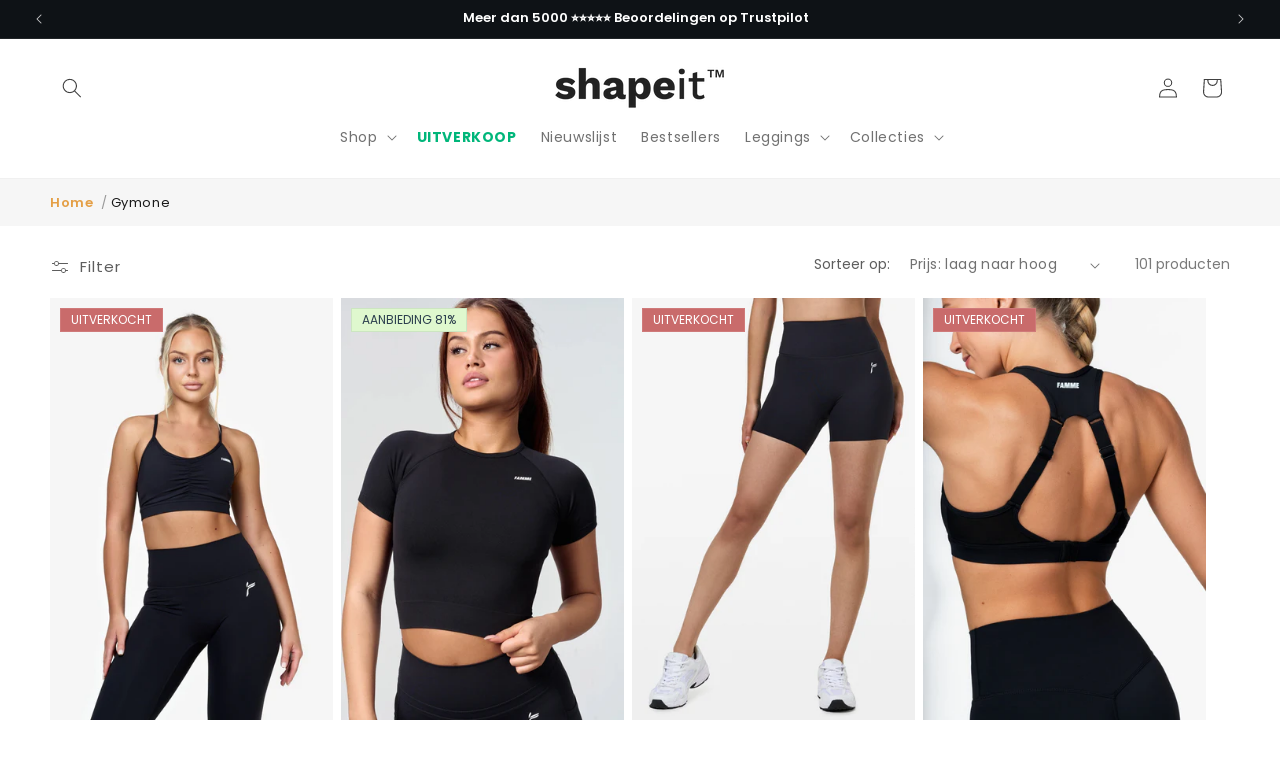

--- FILE ---
content_type: text/html; charset=utf-8
request_url: https://shapeit.nl/collections/gymone
body_size: 62447
content:
<!doctype html>
<html class="js" lang="nl">
<head>
    <!-- Google Consent Mode V2 Consentmo -->
    <!-- Google Consent Mode V2 Advanced Mode integration script for Consentmo GDPR Compliance App -->
    <script id="consentmo-gcmv2-advanced-mode-integration">
      const consentOutOfRegion = {
        analytics: true,
        marketing: true,
        functionality: true,
        adsDataRedaction: false,
        urlPassthrough: false,
      };

      window.dataLayer = window.dataLayer || [];
      function gtag(){dataLayer.push(arguments);}

      gtag('consent', 'default', {
        ad_storage: 'denied',
        ad_personalization: 'denied',
        ad_user_data: 'denied',
        analytics_storage: 'denied',
        functionality_storage: 'denied',
        personalization_storage:'denied',
        security_storage: 'granted',
        wait_for_update: 1500
      });

      document.addEventListener('consentmoSignal_onLoad', function(eventData) {
        const csmLoadSignal = eventData.detail || {isActive:false};
        console.log('LIQUID - consentmoSignal_onLoad event', csmLoadSignal);

        if (!csmLoadSignal.isActive) {
          console.log('LIQUID - isActive false - use consentOutOfRegion');
          gtag('consent', 'update', {
            ad_storage: consentOutOfRegion.marketing ? 'granted' : 'denied',
            ad_personalization: consentOutOfRegion.marketing ? 'granted' : 'denied',
            ad_user_data: consentOutOfRegion.marketing ? 'granted' : 'denied',
            analytics_storage: consentOutOfRegion.analytics ? 'granted' : 'denied',
            functionality_storage: consentOutOfRegion.functionality ? 'granted' : 'denied',
            personalization_storage: consentOutOfRegion.functionality ? 'granted' : 'denied',
            security_storage: 'granted',
          });
          gtag('set', 'ads_data_redaction', consentOutOfRegion.adsDataRedaction);
          gtag('set', 'url_passthrough', consentOutOfRegion.urlPassthrough);
          console.log('LIQUID - dataLayer', window.dataLayer);
        } else {
          console.log('LIQUID - set default-consent and subscribe consentmoSignal for consent-update');
          document.addEventListener('consentmoSignal', function(event) {
            const csmSignal = event.detail;
            const consentState = csmSignal.integration?.gcm?.isEnabled ? csmSignal.integration.gcm.state : csmSignal.state;
            console.log('LIQUID - consentmoSignal event', csmSignal);
            console.log('LIQUID - dataLayer', window.dataLayer);

            gtag('consent', 'update', consentState);
            if (csmSignal.integration?.gcm?.isEnabled) {
              gtag('set', 'ads_data_redaction', csmSignal.integration.gcm.adsDataRedaction);
              gtag('set', 'url_passthrough', csmSignal.integration.gcm.urlPassthrough);
            }
          });
        }
      });
    </script>

    <meta charset="utf-8">
    <meta http-equiv="X-UA-Compatible" content="IE=edge">
    <meta name="viewport" content="width=device-width,initial-scale=1">
    <meta name="theme-color" content="">
    <link rel="canonical" href="https://shapeit.nl/collections/gymone"><link rel="icon" type="image/png" href="//shapeit.nl/cdn/shop/files/favicon-shapeit-1.jpg?crop=center&height=32&v=1716801732&width=32"><link rel="preconnect" href="https://fonts.shopifycdn.com" crossorigin><title>
        Gymone | Trainingskleding voor vrouwen | Deens merk
 &ndash; Shapeit</title>

    
        <meta name="description" content="Ontdek Gymone sportkleding voor dames, een Deens merk dat bekendstaat om kwaliteit en functionaliteit. Kies uit ons assortiment leggings, trainingstops en sport-bh’s, zorgvuldig geselecteerd voor optimaal comfort en prestaties tijdens het trainen. Gegarandeerde kwaliteit en goede service bij Shapeit.">
    

    

<meta property="og:site_name" content="Shapeit">
<meta property="og:url" content="https://shapeit.nl/collections/gymone">
<meta property="og:title" content="Gymone | Trainingskleding voor vrouwen | Deens merk">
<meta property="og:type" content="website">
<meta property="og:description" content="Ontdek Gymone sportkleding voor dames, een Deens merk dat bekendstaat om kwaliteit en functionaliteit. Kies uit ons assortiment leggings, trainingstops en sport-bh’s, zorgvuldig geselecteerd voor optimaal comfort en prestaties tijdens het trainen. Gegarandeerde kwaliteit en goede service bij Shapeit."><meta property="og:image" content="http://shapeit.nl/cdn/shop/collections/Kopi_af_Kopi_af_Kopi_af_Julegavehit_2_5.png?v=1723982910">
  <meta property="og:image:secure_url" content="https://shapeit.nl/cdn/shop/collections/Kopi_af_Kopi_af_Kopi_af_Julegavehit_2_5.png?v=1723982910">
  <meta property="og:image:width" content="1080">
  <meta property="og:image:height" content="1080"><meta name="twitter:card" content="summary_large_image">
<meta name="twitter:title" content="Gymone | Trainingskleding voor vrouwen | Deens merk">
<meta name="twitter:description" content="Ontdek Gymone sportkleding voor dames, een Deens merk dat bekendstaat om kwaliteit en functionaliteit. Kies uit ons assortiment leggings, trainingstops en sport-bh’s, zorgvuldig geselecteerd voor optimaal comfort en prestaties tijdens het trainen. Gegarandeerde kwaliteit en goede service bij Shapeit.">


    <script src="//shapeit.nl/cdn/shop/t/109/assets/constants.js?v=132983761750457495441764668033" defer="defer"></script>
    <script src="//shapeit.nl/cdn/shop/t/109/assets/pubsub.js?v=158357773527763999511764668133" defer="defer"></script>
    <script src="//shapeit.nl/cdn/shop/t/109/assets/global.js?v=152862011079830610291764668042" defer="defer"></script>
    <script src="//shapeit.nl/cdn/shop/t/109/assets/details-disclosure.js?v=13653116266235556501764668038" defer="defer"></script>
    <script src="//shapeit.nl/cdn/shop/t/109/assets/details-modal.js?v=25581673532751508451764668039" defer="defer"></script>
    <script src="//shapeit.nl/cdn/shop/t/109/assets/search-form.js?v=133129549252120666541764668141" defer="defer"></script><script>window.performance && window.performance.mark && window.performance.mark('shopify.content_for_header.start');</script><meta name="google-site-verification" content="RhZ4ezODb0Q-40KwNFlqUVQxnW8RZCUB9gUKXAw7Xcs">
<meta name="facebook-domain-verification" content="351apm40hhfpzc5vx46q79fdtrb169">
<meta id="shopify-digital-wallet" name="shopify-digital-wallet" content="/22389777/digital_wallets/dialog">
<meta name="shopify-checkout-api-token" content="1855933fa746c16a9571f004f6d8d2ac">
<meta id="in-context-paypal-metadata" data-shop-id="22389777" data-venmo-supported="false" data-environment="production" data-locale="nl_NL" data-paypal-v4="true" data-currency="EUR">
<link rel="alternate" type="application/atom+xml" title="Feed" href="/collections/gymone.atom" />
<link rel="next" href="/collections/gymone?page=2">
<link rel="alternate" hreflang="x-default" href="https://shapeit.dk/collections/gymone">
<link rel="alternate" hreflang="da" href="https://shapeit.dk/collections/gymone">
<link rel="alternate" hreflang="de-DE" href="https://shapeitstore.de/collections/gymone">
<link rel="alternate" hreflang="en-DE" href="https://shapeitstore.de/en/collections/gymone">
<link rel="alternate" hreflang="nl-BE" href="https://shapeit.be/collections/gymone">
<link rel="alternate" hreflang="fr-BE" href="https://shapeit.be/fr/collections/gymone">
<link rel="alternate" hreflang="de-BE" href="https://shapeit.be/de/collections/gymone">
<link rel="alternate" hreflang="en-BE" href="https://shapeit.be/en/collections/gymone">
<link rel="alternate" hreflang="de-AT" href="https://shapeit.at/collections/gymone">
<link rel="alternate" hreflang="en-AT" href="https://shapeit.at/en/collections/gymone">
<link rel="alternate" hreflang="it-IT" href="https://shapeitstore.it/collections/gymone">
<link rel="alternate" hreflang="en-IT" href="https://shapeitstore.it/en/collections/gymone">
<link rel="alternate" hreflang="it-SM" href="https://shapeitstore.it/collections/gymone">
<link rel="alternate" hreflang="en-SM" href="https://shapeitstore.it/en/collections/gymone">
<link rel="alternate" hreflang="it-VA" href="https://shapeitstore.it/collections/gymone">
<link rel="alternate" hreflang="en-VA" href="https://shapeitstore.it/en/collections/gymone">
<link rel="alternate" hreflang="en-GL" href="https://shapeitstore.com/collections/gymone">
<link rel="alternate" hreflang="en-US" href="https://shapeitstore.com/collections/gymone">
<link rel="alternate" hreflang="en-AU" href="https://shapeitstore.com/collections/gymone">
<link rel="alternate" hreflang="en-NZ" href="https://shapeitstore.com/collections/gymone">
<link rel="alternate" hreflang="nb-NO" href="https://shapeit.no/collections/gymone">
<link rel="alternate" hreflang="fi-AX" href="https://shapeit.fi/collections/gymone">
<link rel="alternate" hreflang="sv-AX" href="https://shapeit.fi/sv/collections/gymone">
<link rel="alternate" hreflang="en-AX" href="https://shapeit.fi/en/collections/gymone">
<link rel="alternate" hreflang="en-GG" href="https://shapeitstore.uk/collections/gymone">
<link rel="alternate" hreflang="en-IM" href="https://shapeitstore.uk/collections/gymone">
<link rel="alternate" hreflang="en-JE" href="https://shapeitstore.uk/collections/gymone">
<link rel="alternate" hreflang="en-GB" href="https://shapeitstore.uk/collections/gymone">
<link rel="alternate" hreflang="fr-FR" href="https://shapeitstore.fr/collections/gymone">
<link rel="alternate" hreflang="en-FR" href="https://shapeitstore.fr/en/collections/gymone">
<link rel="alternate" hreflang="fr-LU" href="https://shapeitstore.fr/collections/gymone">
<link rel="alternate" hreflang="en-LU" href="https://shapeitstore.fr/en/collections/gymone">
<link rel="alternate" hreflang="fr-MC" href="https://shapeitstore.fr/collections/gymone">
<link rel="alternate" hreflang="en-MC" href="https://shapeitstore.fr/en/collections/gymone">
<link rel="alternate" hreflang="es-AD" href="https://shapeit.es/collections/gymone">
<link rel="alternate" hreflang="en-AD" href="https://shapeit.es/en/collections/gymone">
<link rel="alternate" hreflang="es-ES" href="https://shapeit.es/collections/gymone">
<link rel="alternate" hreflang="en-ES" href="https://shapeit.es/en/collections/gymone">
<link rel="alternate" hreflang="pl-PL" href="https://shapeitstore.pl/collections/gymone">
<link rel="alternate" hreflang="en-PL" href="https://shapeitstore.pl/en/collections/gymone">
<link rel="alternate" hreflang="sv-SE" href="https://shapeit.se/collections/gymone">
<link rel="alternate" hreflang="nl-NL" href="https://shapeit.nl/collections/gymone">
<link rel="alternate" hreflang="en-CA" href="https://ca.shapeitstore.com/collections/gymone">
<link rel="alternate" hreflang="fr-CA" href="https://ca.shapeitstore.com/fr/collections/gymone">
<link rel="alternate" hreflang="nn-JP" href="https://freddybukser.dk/collections/gymone">
<link rel="alternate" hreflang="pt-PT" href="https://shapeit.pt/collections/gymone">
<link rel="alternate" hreflang="en-PT" href="https://shapeit.pt/en/collections/gymone">
<link rel="alternate" hreflang="de-LI" href="https://shapeitstore.ch/collections/gymone">
<link rel="alternate" hreflang="fr-LI" href="https://shapeitstore.ch/fr/collections/gymone">
<link rel="alternate" hreflang="it-LI" href="https://shapeitstore.ch/it/collections/gymone">
<link rel="alternate" hreflang="de-CH" href="https://shapeitstore.ch/collections/gymone">
<link rel="alternate" hreflang="fr-CH" href="https://shapeitstore.ch/fr/collections/gymone">
<link rel="alternate" hreflang="it-CH" href="https://shapeitstore.ch/it/collections/gymone">
<link rel="alternate" hreflang="cs-CZ" href="https://shapeitstore.cz/collections/gymone">
<link rel="alternate" hreflang="en-FO" href="https://eu.shapeitstore.com/collections/gymone">
<link rel="alternate" hreflang="en-AL" href="https://eu.shapeitstore.com/collections/gymone">
<link rel="alternate" hreflang="en-BY" href="https://eu.shapeitstore.com/collections/gymone">
<link rel="alternate" hreflang="en-BA" href="https://eu.shapeitstore.com/collections/gymone">
<link rel="alternate" hreflang="en-BG" href="https://eu.shapeitstore.com/collections/gymone">
<link rel="alternate" hreflang="en-HR" href="https://eu.shapeitstore.com/collections/gymone">
<link rel="alternate" hreflang="en-GI" href="https://eu.shapeitstore.com/collections/gymone">
<link rel="alternate" hreflang="en-IS" href="https://eu.shapeitstore.com/collections/gymone">
<link rel="alternate" hreflang="en-IE" href="https://eu.shapeitstore.com/collections/gymone">
<link rel="alternate" hreflang="en-XK" href="https://eu.shapeitstore.com/collections/gymone">
<link rel="alternate" hreflang="en-MK" href="https://eu.shapeitstore.com/collections/gymone">
<link rel="alternate" hreflang="en-MT" href="https://eu.shapeitstore.com/collections/gymone">
<link rel="alternate" hreflang="en-MD" href="https://eu.shapeitstore.com/collections/gymone">
<link rel="alternate" hreflang="en-ME" href="https://eu.shapeitstore.com/collections/gymone">
<link rel="alternate" hreflang="en-RS" href="https://eu.shapeitstore.com/collections/gymone">
<link rel="alternate" hreflang="en-SK" href="https://eu.shapeitstore.com/collections/gymone">
<link rel="alternate" hreflang="en-SI" href="https://eu.shapeitstore.com/collections/gymone">
<link rel="alternate" hreflang="ro-RO" href="https://shapeit.ro/collections/gymone">
<link rel="alternate" hreflang="en-RO" href="https://shapeit.ro/en/collections/gymone">
<link rel="alternate" hreflang="lt-LT" href="https://shapeit.lt/collections/gymone">
<link rel="alternate" hreflang="en-LT" href="https://shapeit.lt/en/collections/gymone">
<link rel="alternate" hreflang="lv-LV" href="https://shapeit.lv/collections/gymone">
<link rel="alternate" hreflang="en-LV" href="https://shapeit.lv/en/collections/gymone">
<link rel="alternate" hreflang="el-GR" href="https://shapeitstore.gr/collections/gymone">
<link rel="alternate" hreflang="en-GR" href="https://shapeitstore.gr/en/collections/gymone">
<link rel="alternate" hreflang="el-CY" href="https://shapeitstore.gr/collections/gymone">
<link rel="alternate" hreflang="en-CY" href="https://shapeitstore.gr/en/collections/gymone">
<link rel="alternate" hreflang="et-EE" href="https://shapeit.ee/collections/gymone">
<link rel="alternate" hreflang="en-EE" href="https://shapeit.ee/en/collections/gymone">
<link rel="alternate" hreflang="hu-HU" href="https://shapeit.hu/collections/gymone">
<link rel="alternate" hreflang="en-HU" href="https://shapeit.hu/en/collections/gymone">
<link rel="alternate" type="application/json+oembed" href="https://shapeit.nl/collections/gymone.oembed">
<script async="async" src="/checkouts/internal/preloads.js?locale=nl-NL"></script>
<link rel="preconnect" href="https://shop.app" crossorigin="anonymous">
<script async="async" src="https://shop.app/checkouts/internal/preloads.js?locale=nl-NL&shop_id=22389777" crossorigin="anonymous"></script>
<script id="apple-pay-shop-capabilities" type="application/json">{"shopId":22389777,"countryCode":"DK","currencyCode":"EUR","merchantCapabilities":["supports3DS"],"merchantId":"gid:\/\/shopify\/Shop\/22389777","merchantName":"Shapeit","requiredBillingContactFields":["postalAddress","email","phone"],"requiredShippingContactFields":["postalAddress","email","phone"],"shippingType":"shipping","supportedNetworks":["visa","maestro","masterCard","amex"],"total":{"type":"pending","label":"Shapeit","amount":"1.00"},"shopifyPaymentsEnabled":true,"supportsSubscriptions":true}</script>
<script id="shopify-features" type="application/json">{"accessToken":"1855933fa746c16a9571f004f6d8d2ac","betas":["rich-media-storefront-analytics"],"domain":"shapeit.nl","predictiveSearch":true,"shopId":22389777,"locale":"nl"}</script>
<script>var Shopify = Shopify || {};
Shopify.shop = "shapeitshop.myshopify.com";
Shopify.locale = "nl";
Shopify.currency = {"active":"EUR","rate":"0.133839"};
Shopify.country = "NL";
Shopify.theme = {"name":"Shapeit - Winter","id":188196585847,"schema_name":"Dawn","schema_version":"15.1.0","theme_store_id":null,"role":"main"};
Shopify.theme.handle = "null";
Shopify.theme.style = {"id":null,"handle":null};
Shopify.cdnHost = "shapeit.nl/cdn";
Shopify.routes = Shopify.routes || {};
Shopify.routes.root = "/";</script>
<script type="module">!function(o){(o.Shopify=o.Shopify||{}).modules=!0}(window);</script>
<script>!function(o){function n(){var o=[];function n(){o.push(Array.prototype.slice.apply(arguments))}return n.q=o,n}var t=o.Shopify=o.Shopify||{};t.loadFeatures=n(),t.autoloadFeatures=n()}(window);</script>
<script>
  window.ShopifyPay = window.ShopifyPay || {};
  window.ShopifyPay.apiHost = "shop.app\/pay";
  window.ShopifyPay.redirectState = null;
</script>
<script id="shop-js-analytics" type="application/json">{"pageType":"collection"}</script>
<script defer="defer" async type="module" src="//shapeit.nl/cdn/shopifycloud/shop-js/modules/v2/client.init-shop-cart-sync_BHF27ruw.nl.esm.js"></script>
<script defer="defer" async type="module" src="//shapeit.nl/cdn/shopifycloud/shop-js/modules/v2/chunk.common_Dwaf6e9K.esm.js"></script>
<script type="module">
  await import("//shapeit.nl/cdn/shopifycloud/shop-js/modules/v2/client.init-shop-cart-sync_BHF27ruw.nl.esm.js");
await import("//shapeit.nl/cdn/shopifycloud/shop-js/modules/v2/chunk.common_Dwaf6e9K.esm.js");

  window.Shopify.SignInWithShop?.initShopCartSync?.({"fedCMEnabled":true,"windoidEnabled":true});

</script>
<script>
  window.Shopify = window.Shopify || {};
  if (!window.Shopify.featureAssets) window.Shopify.featureAssets = {};
  window.Shopify.featureAssets['shop-js'] = {"shop-cart-sync":["modules/v2/client.shop-cart-sync_CzejhlBD.nl.esm.js","modules/v2/chunk.common_Dwaf6e9K.esm.js"],"init-fed-cm":["modules/v2/client.init-fed-cm_C5dJsxJP.nl.esm.js","modules/v2/chunk.common_Dwaf6e9K.esm.js"],"shop-button":["modules/v2/client.shop-button_BIUGoX0f.nl.esm.js","modules/v2/chunk.common_Dwaf6e9K.esm.js"],"shop-cash-offers":["modules/v2/client.shop-cash-offers_CAxWVAMP.nl.esm.js","modules/v2/chunk.common_Dwaf6e9K.esm.js","modules/v2/chunk.modal_DPs9tt6r.esm.js"],"init-windoid":["modules/v2/client.init-windoid_D42eFYuP.nl.esm.js","modules/v2/chunk.common_Dwaf6e9K.esm.js"],"shop-toast-manager":["modules/v2/client.shop-toast-manager_CHrVQ4LF.nl.esm.js","modules/v2/chunk.common_Dwaf6e9K.esm.js"],"init-shop-email-lookup-coordinator":["modules/v2/client.init-shop-email-lookup-coordinator_BJ7DGpMB.nl.esm.js","modules/v2/chunk.common_Dwaf6e9K.esm.js"],"init-shop-cart-sync":["modules/v2/client.init-shop-cart-sync_BHF27ruw.nl.esm.js","modules/v2/chunk.common_Dwaf6e9K.esm.js"],"avatar":["modules/v2/client.avatar_BTnouDA3.nl.esm.js"],"pay-button":["modules/v2/client.pay-button_Bt0UM1g1.nl.esm.js","modules/v2/chunk.common_Dwaf6e9K.esm.js"],"init-customer-accounts":["modules/v2/client.init-customer-accounts_CPXMEhMZ.nl.esm.js","modules/v2/client.shop-login-button_BJd_2wNZ.nl.esm.js","modules/v2/chunk.common_Dwaf6e9K.esm.js","modules/v2/chunk.modal_DPs9tt6r.esm.js"],"init-shop-for-new-customer-accounts":["modules/v2/client.init-shop-for-new-customer-accounts_DzP6QY8i.nl.esm.js","modules/v2/client.shop-login-button_BJd_2wNZ.nl.esm.js","modules/v2/chunk.common_Dwaf6e9K.esm.js","modules/v2/chunk.modal_DPs9tt6r.esm.js"],"shop-login-button":["modules/v2/client.shop-login-button_BJd_2wNZ.nl.esm.js","modules/v2/chunk.common_Dwaf6e9K.esm.js","modules/v2/chunk.modal_DPs9tt6r.esm.js"],"init-customer-accounts-sign-up":["modules/v2/client.init-customer-accounts-sign-up_BIO3KTje.nl.esm.js","modules/v2/client.shop-login-button_BJd_2wNZ.nl.esm.js","modules/v2/chunk.common_Dwaf6e9K.esm.js","modules/v2/chunk.modal_DPs9tt6r.esm.js"],"shop-follow-button":["modules/v2/client.shop-follow-button_DdMksvBl.nl.esm.js","modules/v2/chunk.common_Dwaf6e9K.esm.js","modules/v2/chunk.modal_DPs9tt6r.esm.js"],"checkout-modal":["modules/v2/client.checkout-modal_Bfq0xZOZ.nl.esm.js","modules/v2/chunk.common_Dwaf6e9K.esm.js","modules/v2/chunk.modal_DPs9tt6r.esm.js"],"lead-capture":["modules/v2/client.lead-capture_BoSreVYi.nl.esm.js","modules/v2/chunk.common_Dwaf6e9K.esm.js","modules/v2/chunk.modal_DPs9tt6r.esm.js"],"shop-login":["modules/v2/client.shop-login_EGDq7Zjt.nl.esm.js","modules/v2/chunk.common_Dwaf6e9K.esm.js","modules/v2/chunk.modal_DPs9tt6r.esm.js"],"payment-terms":["modules/v2/client.payment-terms_00o-2tv1.nl.esm.js","modules/v2/chunk.common_Dwaf6e9K.esm.js","modules/v2/chunk.modal_DPs9tt6r.esm.js"]};
</script>
<script>(function() {
  var isLoaded = false;
  function asyncLoad() {
    if (isLoaded) return;
    isLoaded = true;
    var urls = ["https:\/\/boostsales.apps.avada.io\/scripttag\/avada-tracking.min.js?shop=shapeitshop.myshopify.com","https:\/\/cdn.pushowl.com\/latest\/sdks\/pushowl-shopify.js?subdomain=shapeitshop\u0026environment=production\u0026guid=78cffda0-3007-4a08-abd5-5d8b95c7cd69\u0026shop=shapeitshop.myshopify.com"];
    for (var i = 0; i < urls.length; i++) {
      var s = document.createElement('script');
      s.type = 'text/javascript';
      s.async = true;
      s.src = urls[i];
      var x = document.getElementsByTagName('script')[0];
      x.parentNode.insertBefore(s, x);
    }
  };
  if(window.attachEvent) {
    window.attachEvent('onload', asyncLoad);
  } else {
    window.addEventListener('load', asyncLoad, false);
  }
})();</script>
<script id="__st">var __st={"a":22389777,"offset":3600,"reqid":"1c8ed832-5bed-444c-b9e9-e575e743eca5-1768752518","pageurl":"shapeit.nl\/collections\/gymone","u":"b89561b16366","p":"collection","rtyp":"collection","rid":183515316266};</script>
<script>window.ShopifyPaypalV4VisibilityTracking = true;</script>
<script id="captcha-bootstrap">!function(){'use strict';const t='contact',e='account',n='new_comment',o=[[t,t],['blogs',n],['comments',n],[t,'customer']],c=[[e,'customer_login'],[e,'guest_login'],[e,'recover_customer_password'],[e,'create_customer']],r=t=>t.map((([t,e])=>`form[action*='/${t}']:not([data-nocaptcha='true']) input[name='form_type'][value='${e}']`)).join(','),a=t=>()=>t?[...document.querySelectorAll(t)].map((t=>t.form)):[];function s(){const t=[...o],e=r(t);return a(e)}const i='password',u='form_key',d=['recaptcha-v3-token','g-recaptcha-response','h-captcha-response',i],f=()=>{try{return window.sessionStorage}catch{return}},m='__shopify_v',_=t=>t.elements[u];function p(t,e,n=!1){try{const o=window.sessionStorage,c=JSON.parse(o.getItem(e)),{data:r}=function(t){const{data:e,action:n}=t;return t[m]||n?{data:e,action:n}:{data:t,action:n}}(c);for(const[e,n]of Object.entries(r))t.elements[e]&&(t.elements[e].value=n);n&&o.removeItem(e)}catch(o){console.error('form repopulation failed',{error:o})}}const l='form_type',E='cptcha';function T(t){t.dataset[E]=!0}const w=window,h=w.document,L='Shopify',v='ce_forms',y='captcha';let A=!1;((t,e)=>{const n=(g='f06e6c50-85a8-45c8-87d0-21a2b65856fe',I='https://cdn.shopify.com/shopifycloud/storefront-forms-hcaptcha/ce_storefront_forms_captcha_hcaptcha.v1.5.2.iife.js',D={infoText:'Beschermd door hCaptcha',privacyText:'Privacy',termsText:'Voorwaarden'},(t,e,n)=>{const o=w[L][v],c=o.bindForm;if(c)return c(t,g,e,D).then(n);var r;o.q.push([[t,g,e,D],n]),r=I,A||(h.body.append(Object.assign(h.createElement('script'),{id:'captcha-provider',async:!0,src:r})),A=!0)});var g,I,D;w[L]=w[L]||{},w[L][v]=w[L][v]||{},w[L][v].q=[],w[L][y]=w[L][y]||{},w[L][y].protect=function(t,e){n(t,void 0,e),T(t)},Object.freeze(w[L][y]),function(t,e,n,w,h,L){const[v,y,A,g]=function(t,e,n){const i=e?o:[],u=t?c:[],d=[...i,...u],f=r(d),m=r(i),_=r(d.filter((([t,e])=>n.includes(e))));return[a(f),a(m),a(_),s()]}(w,h,L),I=t=>{const e=t.target;return e instanceof HTMLFormElement?e:e&&e.form},D=t=>v().includes(t);t.addEventListener('submit',(t=>{const e=I(t);if(!e)return;const n=D(e)&&!e.dataset.hcaptchaBound&&!e.dataset.recaptchaBound,o=_(e),c=g().includes(e)&&(!o||!o.value);(n||c)&&t.preventDefault(),c&&!n&&(function(t){try{if(!f())return;!function(t){const e=f();if(!e)return;const n=_(t);if(!n)return;const o=n.value;o&&e.removeItem(o)}(t);const e=Array.from(Array(32),(()=>Math.random().toString(36)[2])).join('');!function(t,e){_(t)||t.append(Object.assign(document.createElement('input'),{type:'hidden',name:u})),t.elements[u].value=e}(t,e),function(t,e){const n=f();if(!n)return;const o=[...t.querySelectorAll(`input[type='${i}']`)].map((({name:t})=>t)),c=[...d,...o],r={};for(const[a,s]of new FormData(t).entries())c.includes(a)||(r[a]=s);n.setItem(e,JSON.stringify({[m]:1,action:t.action,data:r}))}(t,e)}catch(e){console.error('failed to persist form',e)}}(e),e.submit())}));const S=(t,e)=>{t&&!t.dataset[E]&&(n(t,e.some((e=>e===t))),T(t))};for(const o of['focusin','change'])t.addEventListener(o,(t=>{const e=I(t);D(e)&&S(e,y())}));const B=e.get('form_key'),M=e.get(l),P=B&&M;t.addEventListener('DOMContentLoaded',(()=>{const t=y();if(P)for(const e of t)e.elements[l].value===M&&p(e,B);[...new Set([...A(),...v().filter((t=>'true'===t.dataset.shopifyCaptcha))])].forEach((e=>S(e,t)))}))}(h,new URLSearchParams(w.location.search),n,t,e,['guest_login'])})(!0,!0)}();</script>
<script integrity="sha256-4kQ18oKyAcykRKYeNunJcIwy7WH5gtpwJnB7kiuLZ1E=" data-source-attribution="shopify.loadfeatures" defer="defer" src="//shapeit.nl/cdn/shopifycloud/storefront/assets/storefront/load_feature-a0a9edcb.js" crossorigin="anonymous"></script>
<script crossorigin="anonymous" defer="defer" src="//shapeit.nl/cdn/shopifycloud/storefront/assets/shopify_pay/storefront-65b4c6d7.js?v=20250812"></script>
<script data-source-attribution="shopify.dynamic_checkout.dynamic.init">var Shopify=Shopify||{};Shopify.PaymentButton=Shopify.PaymentButton||{isStorefrontPortableWallets:!0,init:function(){window.Shopify.PaymentButton.init=function(){};var t=document.createElement("script");t.src="https://shapeit.nl/cdn/shopifycloud/portable-wallets/latest/portable-wallets.nl.js",t.type="module",document.head.appendChild(t)}};
</script>
<script data-source-attribution="shopify.dynamic_checkout.buyer_consent">
  function portableWalletsHideBuyerConsent(e){var t=document.getElementById("shopify-buyer-consent"),n=document.getElementById("shopify-subscription-policy-button");t&&n&&(t.classList.add("hidden"),t.setAttribute("aria-hidden","true"),n.removeEventListener("click",e))}function portableWalletsShowBuyerConsent(e){var t=document.getElementById("shopify-buyer-consent"),n=document.getElementById("shopify-subscription-policy-button");t&&n&&(t.classList.remove("hidden"),t.removeAttribute("aria-hidden"),n.addEventListener("click",e))}window.Shopify?.PaymentButton&&(window.Shopify.PaymentButton.hideBuyerConsent=portableWalletsHideBuyerConsent,window.Shopify.PaymentButton.showBuyerConsent=portableWalletsShowBuyerConsent);
</script>
<script data-source-attribution="shopify.dynamic_checkout.cart.bootstrap">document.addEventListener("DOMContentLoaded",(function(){function t(){return document.querySelector("shopify-accelerated-checkout-cart, shopify-accelerated-checkout")}if(t())Shopify.PaymentButton.init();else{new MutationObserver((function(e,n){t()&&(Shopify.PaymentButton.init(),n.disconnect())})).observe(document.body,{childList:!0,subtree:!0})}}));
</script>
<link id="shopify-accelerated-checkout-styles" rel="stylesheet" media="screen" href="https://shapeit.nl/cdn/shopifycloud/portable-wallets/latest/accelerated-checkout-backwards-compat.css" crossorigin="anonymous">
<style id="shopify-accelerated-checkout-cart">
        #shopify-buyer-consent {
  margin-top: 1em;
  display: inline-block;
  width: 100%;
}

#shopify-buyer-consent.hidden {
  display: none;
}

#shopify-subscription-policy-button {
  background: none;
  border: none;
  padding: 0;
  text-decoration: underline;
  font-size: inherit;
  cursor: pointer;
}

#shopify-subscription-policy-button::before {
  box-shadow: none;
}

      </style>
<script id="sections-script" data-sections="header" defer="defer" src="//shapeit.nl/cdn/shop/t/109/compiled_assets/scripts.js?v=55305"></script>
<script>window.performance && window.performance.mark && window.performance.mark('shopify.content_for_header.end');</script>


    <style data-shopify>
        @font-face {
  font-family: Poppins;
  font-weight: 400;
  font-style: normal;
  font-display: swap;
  src: url("//shapeit.nl/cdn/fonts/poppins/poppins_n4.0ba78fa5af9b0e1a374041b3ceaadf0a43b41362.woff2") format("woff2"),
       url("//shapeit.nl/cdn/fonts/poppins/poppins_n4.214741a72ff2596839fc9760ee7a770386cf16ca.woff") format("woff");
}

        @font-face {
  font-family: Poppins;
  font-weight: 700;
  font-style: normal;
  font-display: swap;
  src: url("//shapeit.nl/cdn/fonts/poppins/poppins_n7.56758dcf284489feb014a026f3727f2f20a54626.woff2") format("woff2"),
       url("//shapeit.nl/cdn/fonts/poppins/poppins_n7.f34f55d9b3d3205d2cd6f64955ff4b36f0cfd8da.woff") format("woff");
}

        @font-face {
  font-family: Poppins;
  font-weight: 400;
  font-style: italic;
  font-display: swap;
  src: url("//shapeit.nl/cdn/fonts/poppins/poppins_i4.846ad1e22474f856bd6b81ba4585a60799a9f5d2.woff2") format("woff2"),
       url("//shapeit.nl/cdn/fonts/poppins/poppins_i4.56b43284e8b52fc64c1fd271f289a39e8477e9ec.woff") format("woff");
}

        @font-face {
  font-family: Poppins;
  font-weight: 700;
  font-style: italic;
  font-display: swap;
  src: url("//shapeit.nl/cdn/fonts/poppins/poppins_i7.42fd71da11e9d101e1e6c7932199f925f9eea42d.woff2") format("woff2"),
       url("//shapeit.nl/cdn/fonts/poppins/poppins_i7.ec8499dbd7616004e21155106d13837fff4cf556.woff") format("woff");
}

        @font-face {
  font-family: Poppins;
  font-weight: 600;
  font-style: normal;
  font-display: swap;
  src: url("//shapeit.nl/cdn/fonts/poppins/poppins_n6.aa29d4918bc243723d56b59572e18228ed0786f6.woff2") format("woff2"),
       url("//shapeit.nl/cdn/fonts/poppins/poppins_n6.5f815d845fe073750885d5b7e619ee00e8111208.woff") format("woff");
}


        
            :root,
            .color-background-1 {
            --color-background: 255,255,255;
            
                --gradient-background: #ffffff;
            

            

            --color-foreground: 65,65,65;
            --color-background-contrast: 191,191,191;
            --color-shadow: 65,65,65;
            --color-button: 0,0,0;
            --color-button-text: 255,255,255;
            --color-secondary-button: 255,255,255;
            --color-secondary-button-text: 65,65,65;
            --color-link: 65,65,65;
            --color-badge-foreground: 65,65,65;
            --color-badge-background: 255,255,255;
            --color-badge-border: 65,65,65;
            --payment-terms-background-color: rgb(255 255 255);
            }
        
            
            .color-background-2 {
            --color-background: 246,246,246;
            
                --gradient-background: #f6f6f6;
            

            

            --color-foreground: 18,18,18;
            --color-background-contrast: 182,182,182;
            --color-shadow: 0,0,0;
            --color-button: 65,65,65;
            --color-button-text: 243,243,243;
            --color-secondary-button: 246,246,246;
            --color-secondary-button-text: 0,0,0;
            --color-link: 0,0,0;
            --color-badge-foreground: 18,18,18;
            --color-badge-background: 246,246,246;
            --color-badge-border: 18,18,18;
            --payment-terms-background-color: rgb(246 246 246);
            }
        
            
            .color-inverse {
            --color-background: 255,255,255;
            
                --gradient-background: #ffffff;
            

            

            --color-foreground: 0,0,0;
            --color-background-contrast: 191,191,191;
            --color-shadow: 0,0,0;
            --color-button: 255,255,255;
            --color-button-text: 0,0,0;
            --color-secondary-button: 255,255,255;
            --color-secondary-button-text: 255,255,255;
            --color-link: 255,255,255;
            --color-badge-foreground: 0,0,0;
            --color-badge-background: 255,255,255;
            --color-badge-border: 0,0,0;
            --payment-terms-background-color: rgb(255 255 255);
            }
        
            
            .color-accent-1 {
            --color-background: 14,18,22;
            
                --gradient-background: #0e1216;
            

            

            --color-foreground: 255,255,255;
            --color-background-contrast: 121,146,170;
            --color-shadow: 28,31,13;
            --color-button: 255,255,255;
            --color-button-text: 28,31,13;
            --color-secondary-button: 14,18,22;
            --color-secondary-button-text: 255,255,255;
            --color-link: 255,255,255;
            --color-badge-foreground: 255,255,255;
            --color-badge-background: 14,18,22;
            --color-badge-border: 255,255,255;
            --payment-terms-background-color: rgb(14 18 22);
            }
        
            
            .color-accent-2 {
            --color-background: 223,248,206;
            
                --gradient-background: #dff8ce;
            

            

            --color-foreground: 44,63,78;
            --color-background-contrast: 150,232,94;
            --color-shadow: 0,0,0;
            --color-button: 0,0,0;
            --color-button-text: 255,255,255;
            --color-secondary-button: 223,248,206;
            --color-secondary-button-text: 65,65,65;
            --color-link: 65,65,65;
            --color-badge-foreground: 44,63,78;
            --color-badge-background: 223,248,206;
            --color-badge-border: 44,63,78;
            --payment-terms-background-color: rgb(223 248 206);
            }
        
            
            .color-scheme-400fd2b0-35a2-436c-9826-3c3f2fa1e4b1 {
            --color-background: 201,107,107;
            
                --gradient-background: #c96b6b;
            

            

            --color-foreground: 255,255,255;
            --color-background-contrast: 132,48,48;
            --color-shadow: 0,0,0;
            --color-button: 255,255,255;
            --color-button-text: 255,255,255;
            --color-secondary-button: 201,107,107;
            --color-secondary-button-text: 255,255,255;
            --color-link: 255,255,255;
            --color-badge-foreground: 255,255,255;
            --color-badge-background: 201,107,107;
            --color-badge-border: 255,255,255;
            --payment-terms-background-color: rgb(201 107 107);
            }
        

        body, .color-background-1, .color-background-2, .color-inverse, .color-accent-1, .color-accent-2, .color-scheme-400fd2b0-35a2-436c-9826-3c3f2fa1e4b1 {
        color: rgba(var(--color-foreground), 0.75);
        background-color: rgb(var(--color-background));
        }

        :root {
        --font-body-family: Poppins, sans-serif;
        --font-body-style: normal;
        --font-body-weight: 400;
        --font-body-weight-bold: 700;

        --font-heading-family: Poppins, sans-serif;
        --font-heading-style: normal;
        --font-heading-weight: 600;

        --font-body-scale: 1.0;
        --font-heading-scale: 1.0;

        --media-padding: px;
        --media-border-opacity: 0.05;
        --media-border-width: 1px;
        --media-radius: 0px;
        --media-shadow-opacity: 0.0;
        --media-shadow-horizontal-offset: 0px;
        --media-shadow-vertical-offset: 0px;
        --media-shadow-blur-radius: 0px;
        --media-shadow-visible: 0;

        --page-width: 140rem;
        --page-width-margin: 0rem;

        --product-card-image-padding: 0.0rem;
        --product-card-corner-radius: 0.0rem;
        --product-card-text-alignment: left;
        --product-card-border-width: 0.0rem;
        --product-card-border-opacity: 0.0;
        --product-card-shadow-opacity: 0.1;
        --product-card-shadow-visible: 1;
        --product-card-shadow-horizontal-offset: 0.0rem;
        --product-card-shadow-vertical-offset: 0.0rem;
        --product-card-shadow-blur-radius: 0.0rem;

        --collection-card-image-padding: 0.0rem;
        --collection-card-corner-radius: 0.0rem;
        --collection-card-text-alignment: left;
        --collection-card-border-width: 0.0rem;
        --collection-card-border-opacity: 0.0;
        --collection-card-shadow-opacity: 0.1;
        --collection-card-shadow-visible: 1;
        --collection-card-shadow-horizontal-offset: 0.0rem;
        --collection-card-shadow-vertical-offset: 0.0rem;
        --collection-card-shadow-blur-radius: 0.0rem;

        --blog-card-image-padding: 0.0rem;
        --blog-card-corner-radius: 0.0rem;
        --blog-card-text-alignment: left;
        --blog-card-border-width: 0.0rem;
        --blog-card-border-opacity: 0.0;
        --blog-card-shadow-opacity: 0.1;
        --blog-card-shadow-visible: 1;
        --blog-card-shadow-horizontal-offset: 0.0rem;
        --blog-card-shadow-vertical-offset: 0.0rem;
        --blog-card-shadow-blur-radius: 0.0rem;

        --badge-corner-radius: 0.0rem;

        --popup-border-width: 1px;
        --popup-border-opacity: 0.1;
        --popup-corner-radius: 0px;
        --popup-shadow-opacity: 0.0;
        --popup-shadow-horizontal-offset: 0px;
        --popup-shadow-vertical-offset: 0px;
        --popup-shadow-blur-radius: 0px;

        --drawer-border-width: 1px;
        --drawer-border-opacity: 0.1;
        --drawer-shadow-opacity: 0.0;
        --drawer-shadow-horizontal-offset: 0px;
        --drawer-shadow-vertical-offset: 0px;
        --drawer-shadow-blur-radius: 0px;

        --spacing-sections-desktop: 0px;
        --spacing-sections-mobile: 0px;

        --grid-desktop-vertical-spacing: 8px;
        --grid-desktop-horizontal-spacing: 8px;
        --grid-mobile-vertical-spacing: 4px;
        --grid-mobile-horizontal-spacing: 4px;

        --text-boxes-border-opacity: 0.0;
        --text-boxes-border-width: 0px;
        --text-boxes-radius: 0px;
        --text-boxes-shadow-opacity: 0.0;
        --text-boxes-shadow-visible: 0;
        --text-boxes-shadow-horizontal-offset: 0px;
        --text-boxes-shadow-vertical-offset: 0px;
        --text-boxes-shadow-blur-radius: 0px;

        --buttons-radius: 0px;
        --buttons-radius-outset: 0px;
        --buttons-border-width: 1px;
        --buttons-border-opacity: 1.0;
        --buttons-shadow-opacity: 0.0;
        --buttons-shadow-visible: 0;
        --buttons-shadow-horizontal-offset: 0px;
        --buttons-shadow-vertical-offset: 0px;
        --buttons-shadow-blur-radius: 0px;
        --buttons-border-offset: 0px;

        --inputs-radius: 0px;
        --inputs-border-width: 1px;
        --inputs-border-opacity: 0.55;
        --inputs-shadow-opacity: 0.0;
        --inputs-shadow-horizontal-offset: 0px;
        --inputs-margin-offset: 0px;
        --inputs-shadow-vertical-offset: 0px;
        --inputs-shadow-blur-radius: 0px;
        --inputs-radius-outset: 0px;

        --variant-pills-radius: 0px;
        --variant-pills-border-width: 1px;
        --variant-pills-border-opacity: 0.55;
        --variant-pills-shadow-opacity: 0.0;
        --variant-pills-shadow-horizontal-offset: 0px;
        --variant-pills-shadow-vertical-offset: 0px;
        --variant-pills-shadow-blur-radius: 0px;
        }

        *,
        *::before,
        *::after {
        box-sizing: inherit;
        }

        html {
        box-sizing: border-box;
        font-size: calc(var(--font-body-scale) * 62.5%);
        height: 100%;
        }

        body {
        display: grid;
        grid-template-rows: auto auto 1fr auto;
        grid-template-columns: 100%;
        min-height: 100%;
        margin: 0;
        font-size: 1.5rem;
        letter-spacing: 0.06rem;
        line-height: calc(1 + 0.8 / var(--font-body-scale));
        font-family: var(--font-body-family);
        font-style: var(--font-body-style);
        font-weight: var(--font-body-weight);
        }

        @media screen and (min-width: 750px) {
        body {
        font-size: 1.6rem;
        }
        }
    </style>

    <link href="//shapeit.nl/cdn/shop/t/109/assets/base.css?v=161509387873528325041764667994" rel="stylesheet" type="text/css" media="all" />
    <link rel="stylesheet" href="//shapeit.nl/cdn/shop/t/109/assets/component-cart-items.css?v=123238115697927560811764668003" media="print" onload="this.media='all'"><link href="//shapeit.nl/cdn/shop/t/109/assets/component-cart-drawer.css?v=138549423924988274301764668002" rel="stylesheet" type="text/css" media="all" />
        <link href="//shapeit.nl/cdn/shop/t/109/assets/component-cart.css?v=164708765130180853531764668005" rel="stylesheet" type="text/css" media="all" />
        <link href="//shapeit.nl/cdn/shop/t/109/assets/component-totals.css?v=15906652033866631521764668031" rel="stylesheet" type="text/css" media="all" />
        <link href="//shapeit.nl/cdn/shop/t/109/assets/component-price.css?v=39691908555667797411764668022" rel="stylesheet" type="text/css" media="all" />
        <link href="//shapeit.nl/cdn/shop/t/109/assets/component-discounts.css?v=152760482443307489271764668008" rel="stylesheet" type="text/css" media="all" />

        <link rel="preload" as="font" href="//shapeit.nl/cdn/fonts/poppins/poppins_n4.0ba78fa5af9b0e1a374041b3ceaadf0a43b41362.woff2" type="font/woff2" crossorigin>
        

        <link rel="preload" as="font" href="//shapeit.nl/cdn/fonts/poppins/poppins_n6.aa29d4918bc243723d56b59572e18228ed0786f6.woff2" type="font/woff2" crossorigin>
        
<link href="//shapeit.nl/cdn/shop/t/109/assets/component-localization-form.css?v=170315343355214948141764668014" rel="stylesheet" type="text/css" media="all" />
        <script src="//shapeit.nl/cdn/shop/t/109/assets/localization-form.js?v=144176611646395275351764668117" defer="defer"></script><link
                rel="stylesheet"
                href="//shapeit.nl/cdn/shop/t/109/assets/component-predictive-search.css?v=118923337488134913561764668021"
                media="print"
                onload="this.media='all'"
        ><script>
        if (Shopify.designMode) {
            document.documentElement.classList.add('shopify-design-mode');
        }
    </script>

    

    <script async type="text/javascript" src="https://s.kk-resources.com/leadtag.js"></script>

    

<!-- TrustBox script -->
<script type="text/javascript" src="//widget.trustpilot.com/bootstrap/v5/tp.widget.bootstrap.min.js" async></script>
<!-- End TrustBox script -->


<!-- BEGIN app block: shopify://apps/consentmo-gdpr/blocks/gdpr_cookie_consent/4fbe573f-a377-4fea-9801-3ee0858cae41 -->


<!-- END app block --><!-- BEGIN app block: shopify://apps/klaviyo-email-marketing-sms/blocks/klaviyo-onsite-embed/2632fe16-c075-4321-a88b-50b567f42507 -->












  <script async src="https://static.klaviyo.com/onsite/js/QcD6dV/klaviyo.js?company_id=QcD6dV"></script>
  <script>!function(){if(!window.klaviyo){window._klOnsite=window._klOnsite||[];try{window.klaviyo=new Proxy({},{get:function(n,i){return"push"===i?function(){var n;(n=window._klOnsite).push.apply(n,arguments)}:function(){for(var n=arguments.length,o=new Array(n),w=0;w<n;w++)o[w]=arguments[w];var t="function"==typeof o[o.length-1]?o.pop():void 0,e=new Promise((function(n){window._klOnsite.push([i].concat(o,[function(i){t&&t(i),n(i)}]))}));return e}}})}catch(n){window.klaviyo=window.klaviyo||[],window.klaviyo.push=function(){var n;(n=window._klOnsite).push.apply(n,arguments)}}}}();</script>

  




  <script>
    window.klaviyoReviewsProductDesignMode = false
  </script>







<!-- END app block --><script src="https://cdn.shopify.com/extensions/cfc76123-b24f-4e9a-a1dc-585518796af7/forms-2294/assets/shopify-forms-loader.js" type="text/javascript" defer="defer"></script>
<script src="https://cdn.shopify.com/extensions/019b09dd-709f-7233-8c82-cc4081277048/klaviyo-email-marketing-44/assets/app.js" type="text/javascript" defer="defer"></script>
<link href="https://cdn.shopify.com/extensions/019b09dd-709f-7233-8c82-cc4081277048/klaviyo-email-marketing-44/assets/app.css" rel="stylesheet" type="text/css" media="all">
<script src="https://cdn.shopify.com/extensions/019bc798-8961-78a8-a4e0-9b2049d94b6d/consentmo-gdpr-575/assets/consentmo_cookie_consent.js" type="text/javascript" defer="defer"></script>
<link href="https://monorail-edge.shopifysvc.com" rel="dns-prefetch">
<script>(function(){if ("sendBeacon" in navigator && "performance" in window) {try {var session_token_from_headers = performance.getEntriesByType('navigation')[0].serverTiming.find(x => x.name == '_s').description;} catch {var session_token_from_headers = undefined;}var session_cookie_matches = document.cookie.match(/_shopify_s=([^;]*)/);var session_token_from_cookie = session_cookie_matches && session_cookie_matches.length === 2 ? session_cookie_matches[1] : "";var session_token = session_token_from_headers || session_token_from_cookie || "";function handle_abandonment_event(e) {var entries = performance.getEntries().filter(function(entry) {return /monorail-edge.shopifysvc.com/.test(entry.name);});if (!window.abandonment_tracked && entries.length === 0) {window.abandonment_tracked = true;var currentMs = Date.now();var navigation_start = performance.timing.navigationStart;var payload = {shop_id: 22389777,url: window.location.href,navigation_start,duration: currentMs - navigation_start,session_token,page_type: "collection"};window.navigator.sendBeacon("https://monorail-edge.shopifysvc.com/v1/produce", JSON.stringify({schema_id: "online_store_buyer_site_abandonment/1.1",payload: payload,metadata: {event_created_at_ms: currentMs,event_sent_at_ms: currentMs}}));}}window.addEventListener('pagehide', handle_abandonment_event);}}());</script>
<script id="web-pixels-manager-setup">(function e(e,d,r,n,o){if(void 0===o&&(o={}),!Boolean(null===(a=null===(i=window.Shopify)||void 0===i?void 0:i.analytics)||void 0===a?void 0:a.replayQueue)){var i,a;window.Shopify=window.Shopify||{};var t=window.Shopify;t.analytics=t.analytics||{};var s=t.analytics;s.replayQueue=[],s.publish=function(e,d,r){return s.replayQueue.push([e,d,r]),!0};try{self.performance.mark("wpm:start")}catch(e){}var l=function(){var e={modern:/Edge?\/(1{2}[4-9]|1[2-9]\d|[2-9]\d{2}|\d{4,})\.\d+(\.\d+|)|Firefox\/(1{2}[4-9]|1[2-9]\d|[2-9]\d{2}|\d{4,})\.\d+(\.\d+|)|Chrom(ium|e)\/(9{2}|\d{3,})\.\d+(\.\d+|)|(Maci|X1{2}).+ Version\/(15\.\d+|(1[6-9]|[2-9]\d|\d{3,})\.\d+)([,.]\d+|)( \(\w+\)|)( Mobile\/\w+|) Safari\/|Chrome.+OPR\/(9{2}|\d{3,})\.\d+\.\d+|(CPU[ +]OS|iPhone[ +]OS|CPU[ +]iPhone|CPU IPhone OS|CPU iPad OS)[ +]+(15[._]\d+|(1[6-9]|[2-9]\d|\d{3,})[._]\d+)([._]\d+|)|Android:?[ /-](13[3-9]|1[4-9]\d|[2-9]\d{2}|\d{4,})(\.\d+|)(\.\d+|)|Android.+Firefox\/(13[5-9]|1[4-9]\d|[2-9]\d{2}|\d{4,})\.\d+(\.\d+|)|Android.+Chrom(ium|e)\/(13[3-9]|1[4-9]\d|[2-9]\d{2}|\d{4,})\.\d+(\.\d+|)|SamsungBrowser\/([2-9]\d|\d{3,})\.\d+/,legacy:/Edge?\/(1[6-9]|[2-9]\d|\d{3,})\.\d+(\.\d+|)|Firefox\/(5[4-9]|[6-9]\d|\d{3,})\.\d+(\.\d+|)|Chrom(ium|e)\/(5[1-9]|[6-9]\d|\d{3,})\.\d+(\.\d+|)([\d.]+$|.*Safari\/(?![\d.]+ Edge\/[\d.]+$))|(Maci|X1{2}).+ Version\/(10\.\d+|(1[1-9]|[2-9]\d|\d{3,})\.\d+)([,.]\d+|)( \(\w+\)|)( Mobile\/\w+|) Safari\/|Chrome.+OPR\/(3[89]|[4-9]\d|\d{3,})\.\d+\.\d+|(CPU[ +]OS|iPhone[ +]OS|CPU[ +]iPhone|CPU IPhone OS|CPU iPad OS)[ +]+(10[._]\d+|(1[1-9]|[2-9]\d|\d{3,})[._]\d+)([._]\d+|)|Android:?[ /-](13[3-9]|1[4-9]\d|[2-9]\d{2}|\d{4,})(\.\d+|)(\.\d+|)|Mobile Safari.+OPR\/([89]\d|\d{3,})\.\d+\.\d+|Android.+Firefox\/(13[5-9]|1[4-9]\d|[2-9]\d{2}|\d{4,})\.\d+(\.\d+|)|Android.+Chrom(ium|e)\/(13[3-9]|1[4-9]\d|[2-9]\d{2}|\d{4,})\.\d+(\.\d+|)|Android.+(UC? ?Browser|UCWEB|U3)[ /]?(15\.([5-9]|\d{2,})|(1[6-9]|[2-9]\d|\d{3,})\.\d+)\.\d+|SamsungBrowser\/(5\.\d+|([6-9]|\d{2,})\.\d+)|Android.+MQ{2}Browser\/(14(\.(9|\d{2,})|)|(1[5-9]|[2-9]\d|\d{3,})(\.\d+|))(\.\d+|)|K[Aa][Ii]OS\/(3\.\d+|([4-9]|\d{2,})\.\d+)(\.\d+|)/},d=e.modern,r=e.legacy,n=navigator.userAgent;return n.match(d)?"modern":n.match(r)?"legacy":"unknown"}(),u="modern"===l?"modern":"legacy",c=(null!=n?n:{modern:"",legacy:""})[u],f=function(e){return[e.baseUrl,"/wpm","/b",e.hashVersion,"modern"===e.buildTarget?"m":"l",".js"].join("")}({baseUrl:d,hashVersion:r,buildTarget:u}),m=function(e){var d=e.version,r=e.bundleTarget,n=e.surface,o=e.pageUrl,i=e.monorailEndpoint;return{emit:function(e){var a=e.status,t=e.errorMsg,s=(new Date).getTime(),l=JSON.stringify({metadata:{event_sent_at_ms:s},events:[{schema_id:"web_pixels_manager_load/3.1",payload:{version:d,bundle_target:r,page_url:o,status:a,surface:n,error_msg:t},metadata:{event_created_at_ms:s}}]});if(!i)return console&&console.warn&&console.warn("[Web Pixels Manager] No Monorail endpoint provided, skipping logging."),!1;try{return self.navigator.sendBeacon.bind(self.navigator)(i,l)}catch(e){}var u=new XMLHttpRequest;try{return u.open("POST",i,!0),u.setRequestHeader("Content-Type","text/plain"),u.send(l),!0}catch(e){return console&&console.warn&&console.warn("[Web Pixels Manager] Got an unhandled error while logging to Monorail."),!1}}}}({version:r,bundleTarget:l,surface:e.surface,pageUrl:self.location.href,monorailEndpoint:e.monorailEndpoint});try{o.browserTarget=l,function(e){var d=e.src,r=e.async,n=void 0===r||r,o=e.onload,i=e.onerror,a=e.sri,t=e.scriptDataAttributes,s=void 0===t?{}:t,l=document.createElement("script"),u=document.querySelector("head"),c=document.querySelector("body");if(l.async=n,l.src=d,a&&(l.integrity=a,l.crossOrigin="anonymous"),s)for(var f in s)if(Object.prototype.hasOwnProperty.call(s,f))try{l.dataset[f]=s[f]}catch(e){}if(o&&l.addEventListener("load",o),i&&l.addEventListener("error",i),u)u.appendChild(l);else{if(!c)throw new Error("Did not find a head or body element to append the script");c.appendChild(l)}}({src:f,async:!0,onload:function(){if(!function(){var e,d;return Boolean(null===(d=null===(e=window.Shopify)||void 0===e?void 0:e.analytics)||void 0===d?void 0:d.initialized)}()){var d=window.webPixelsManager.init(e)||void 0;if(d){var r=window.Shopify.analytics;r.replayQueue.forEach((function(e){var r=e[0],n=e[1],o=e[2];d.publishCustomEvent(r,n,o)})),r.replayQueue=[],r.publish=d.publishCustomEvent,r.visitor=d.visitor,r.initialized=!0}}},onerror:function(){return m.emit({status:"failed",errorMsg:"".concat(f," has failed to load")})},sri:function(e){var d=/^sha384-[A-Za-z0-9+/=]+$/;return"string"==typeof e&&d.test(e)}(c)?c:"",scriptDataAttributes:o}),m.emit({status:"loading"})}catch(e){m.emit({status:"failed",errorMsg:(null==e?void 0:e.message)||"Unknown error"})}}})({shopId: 22389777,storefrontBaseUrl: "https://shapeit.dk",extensionsBaseUrl: "https://extensions.shopifycdn.com/cdn/shopifycloud/web-pixels-manager",monorailEndpoint: "https://monorail-edge.shopifysvc.com/unstable/produce_batch",surface: "storefront-renderer",enabledBetaFlags: ["2dca8a86"],webPixelsConfigList: [{"id":"2490630519","configuration":"{\"pixelId\":\"8d113d48-2599-4a1a-8e47-5ec30b50c5b2\"}","eventPayloadVersion":"v1","runtimeContext":"STRICT","scriptVersion":"c119f01612c13b62ab52809eb08154bb","type":"APP","apiClientId":2556259,"privacyPurposes":["ANALYTICS","MARKETING","SALE_OF_DATA"],"dataSharingAdjustments":{"protectedCustomerApprovalScopes":["read_customer_address","read_customer_email","read_customer_name","read_customer_personal_data","read_customer_phone"]}},{"id":"2433122679","configuration":"{\"accountID\":\"QcD6dV\",\"webPixelConfig\":\"eyJlbmFibGVBZGRlZFRvQ2FydEV2ZW50cyI6IHRydWV9\"}","eventPayloadVersion":"v1","runtimeContext":"STRICT","scriptVersion":"524f6c1ee37bacdca7657a665bdca589","type":"APP","apiClientId":123074,"privacyPurposes":["ANALYTICS","MARKETING"],"dataSharingAdjustments":{"protectedCustomerApprovalScopes":["read_customer_address","read_customer_email","read_customer_name","read_customer_personal_data","read_customer_phone"]}},{"id":"1505755511","configuration":"{\"config\":\"{\\\"google_tag_ids\\\":[\\\"G-8NKVMR03V0\\\",\\\"AW-947146450\\\",\\\"G-VQ3VY251B3\\\",\\\"GTM-K5QDGFR2\\\"],\\\"target_country\\\":\\\"DK\\\",\\\"gtag_events\\\":[{\\\"type\\\":\\\"begin_checkout\\\",\\\"action_label\\\":[\\\"G-8NKVMR03V0\\\",\\\"AW-947146450\\\/IrefCIylt4kBENKd0cMD\\\",\\\"G-VQ3VY251B3\\\"]},{\\\"type\\\":\\\"search\\\",\\\"action_label\\\":[\\\"G-8NKVMR03V0\\\",\\\"AW-947146450\\\/_yPiCI-lt4kBENKd0cMD\\\",\\\"G-VQ3VY251B3\\\"]},{\\\"type\\\":\\\"view_item\\\",\\\"action_label\\\":[\\\"G-8NKVMR03V0\\\",\\\"AW-947146450\\\/QH9sCIalt4kBENKd0cMD\\\",\\\"G-VQ3VY251B3\\\"]},{\\\"type\\\":\\\"purchase\\\",\\\"action_label\\\":[\\\"G-8NKVMR03V0\\\",\\\"AW-947146450\\\/9LI4CIOlt4kBENKd0cMD\\\",\\\"G-VQ3VY251B3\\\"]},{\\\"type\\\":\\\"page_view\\\",\\\"action_label\\\":[\\\"G-8NKVMR03V0\\\",\\\"AW-947146450\\\/-dgLCIClt4kBENKd0cMD\\\",\\\"G-VQ3VY251B3\\\"]},{\\\"type\\\":\\\"add_payment_info\\\",\\\"action_label\\\":[\\\"G-8NKVMR03V0\\\",\\\"AW-947146450\\\/9eDuCJKlt4kBENKd0cMD\\\",\\\"G-VQ3VY251B3\\\"]},{\\\"type\\\":\\\"add_to_cart\\\",\\\"action_label\\\":[\\\"G-8NKVMR03V0\\\",\\\"AW-947146450\\\/JIsgCImlt4kBENKd0cMD\\\",\\\"G-VQ3VY251B3\\\"]}],\\\"enable_monitoring_mode\\\":false}\"}","eventPayloadVersion":"v1","runtimeContext":"OPEN","scriptVersion":"b2a88bafab3e21179ed38636efcd8a93","type":"APP","apiClientId":1780363,"privacyPurposes":[],"dataSharingAdjustments":{"protectedCustomerApprovalScopes":["read_customer_address","read_customer_email","read_customer_name","read_customer_personal_data","read_customer_phone"]}},{"id":"869368147","configuration":"{\"pixelCode\":\"CPUMTORC77U1NG7K6JT0\"}","eventPayloadVersion":"v1","runtimeContext":"STRICT","scriptVersion":"22e92c2ad45662f435e4801458fb78cc","type":"APP","apiClientId":4383523,"privacyPurposes":["ANALYTICS","MARKETING","SALE_OF_DATA"],"dataSharingAdjustments":{"protectedCustomerApprovalScopes":["read_customer_address","read_customer_email","read_customer_name","read_customer_personal_data","read_customer_phone"]}},{"id":"467468627","configuration":"{\"pixel_id\":\"1649087975379985\",\"pixel_type\":\"facebook_pixel\",\"metaapp_system_user_token\":\"-\"}","eventPayloadVersion":"v1","runtimeContext":"OPEN","scriptVersion":"ca16bc87fe92b6042fbaa3acc2fbdaa6","type":"APP","apiClientId":2329312,"privacyPurposes":["ANALYTICS","MARKETING","SALE_OF_DATA"],"dataSharingAdjustments":{"protectedCustomerApprovalScopes":["read_customer_address","read_customer_email","read_customer_name","read_customer_personal_data","read_customer_phone"]}},{"id":"307888467","configuration":"{\"subdomain\": \"shapeitshop\"}","eventPayloadVersion":"v1","runtimeContext":"STRICT","scriptVersion":"69e1bed23f1568abe06fb9d113379033","type":"APP","apiClientId":1615517,"privacyPurposes":["ANALYTICS","MARKETING","SALE_OF_DATA"],"dataSharingAdjustments":{"protectedCustomerApprovalScopes":["read_customer_address","read_customer_email","read_customer_name","read_customer_personal_data","read_customer_phone"]}},{"id":"102236499","eventPayloadVersion":"1","runtimeContext":"LAX","scriptVersion":"4","type":"CUSTOM","privacyPurposes":["ANALYTICS","MARKETING","SALE_OF_DATA"],"name":"Kelkoo conversion tracking V2"},{"id":"shopify-app-pixel","configuration":"{}","eventPayloadVersion":"v1","runtimeContext":"STRICT","scriptVersion":"0450","apiClientId":"shopify-pixel","type":"APP","privacyPurposes":["ANALYTICS","MARKETING"]},{"id":"shopify-custom-pixel","eventPayloadVersion":"v1","runtimeContext":"LAX","scriptVersion":"0450","apiClientId":"shopify-pixel","type":"CUSTOM","privacyPurposes":["ANALYTICS","MARKETING"]}],isMerchantRequest: false,initData: {"shop":{"name":"Shapeit","paymentSettings":{"currencyCode":"DKK"},"myshopifyDomain":"shapeitshop.myshopify.com","countryCode":"DK","storefrontUrl":"https:\/\/shapeit.nl"},"customer":null,"cart":null,"checkout":null,"productVariants":[],"purchasingCompany":null},},"https://shapeit.nl/cdn","fcfee988w5aeb613cpc8e4bc33m6693e112",{"modern":"","legacy":""},{"shopId":"22389777","storefrontBaseUrl":"https:\/\/shapeit.dk","extensionBaseUrl":"https:\/\/extensions.shopifycdn.com\/cdn\/shopifycloud\/web-pixels-manager","surface":"storefront-renderer","enabledBetaFlags":"[\"2dca8a86\"]","isMerchantRequest":"false","hashVersion":"fcfee988w5aeb613cpc8e4bc33m6693e112","publish":"custom","events":"[[\"page_viewed\",{}],[\"collection_viewed\",{\"collection\":{\"id\":\"183515316266\",\"title\":\"Gymone\",\"productVariants\":[{\"price\":{\"amount\":3.0,\"currencyCode\":\"EUR\"},\"product\":{\"title\":\"Signature Scrunch Sports Bra\",\"vendor\":\"FAMME\",\"id\":\"9182934958419\",\"untranslatedTitle\":\"Signature Scrunch Sports Bra\",\"url\":\"\/products\/zwarte-scrunch-sport-bh\",\"type\":\"Sport goed\"},\"id\":\"48680988016979\",\"image\":{\"src\":\"\/\/shapeit.nl\/cdn\/shop\/files\/black-scrunch-sports-bra-2.jpg?v=1716356585\"},\"sku\":\"SCSSBA-BK-XS\",\"title\":\"Black \/ XS\",\"untranslatedTitle\":\"Black \/ XS\"},{\"price\":{\"amount\":6.0,\"currencyCode\":\"EUR\"},\"product\":{\"title\":\"Seamless cropped t-shirt\",\"vendor\":\"FAMME\",\"id\":\"9182938792275\",\"untranslatedTitle\":\"Seamless cropped t-shirt\",\"url\":\"\/products\/gekort-t-shirt\",\"type\":\"T-shirt\"},\"id\":\"48681007677779\",\"image\":{\"src\":\"\/\/shapeit.nl\/cdn\/shop\/files\/seamless-cropped-t-shirt-10.jpg?v=1739754428\"},\"sku\":\"CRTST-BK-XS\",\"title\":\"Black \/ XS\",\"untranslatedTitle\":\"Black \/ XS\"},{\"price\":{\"amount\":6.0,\"currencyCode\":\"EUR\"},\"product\":{\"title\":\"Essential Mid Shorts\",\"vendor\":\"FAMME\",\"id\":\"9551348367699\",\"untranslatedTitle\":\"Essential Mid Shorts\",\"url\":\"\/products\/essential-mid-shorts-nl\",\"type\":\"Korte broek\"},\"id\":\"49629389324627\",\"image\":{\"src\":\"\/\/shapeit.nl\/cdn\/shop\/files\/Essential-mid-shorts-black-5.jpg?v=1729245826\"},\"sku\":\"ESMISH-BK-XS\",\"title\":\"Black \/ XS\",\"untranslatedTitle\":\"Black \/ XS\"},{\"price\":{\"amount\":10.0,\"currencyCode\":\"EUR\"},\"product\":{\"title\":\"Essential Sports Bra\",\"vendor\":\"FAMME\",\"id\":\"9182935548243\",\"untranslatedTitle\":\"Essential Sports Bra\",\"url\":\"\/products\/zwarte-essentiele-sport-bh\",\"type\":\"Sport goed\"},\"id\":\"48680990638419\",\"image\":{\"src\":\"\/\/shapeit.nl\/cdn\/shop\/files\/essential-black-leggings-2copy_1_37f1d976-9f73-42d3-95fd-ec633c725856.jpg?v=1716356759\"},\"sku\":\"ELSSBA-BK-XS\",\"title\":\"Black \/ XS\",\"untranslatedTitle\":\"Black \/ XS\"},{\"price\":{\"amount\":13.0,\"currencyCode\":\"EUR\"},\"product\":{\"title\":\"Tie Dye Scrunch Shorts\",\"vendor\":\"FAMME\",\"id\":\"9182935122259\",\"untranslatedTitle\":\"Tie Dye Scrunch Shorts\",\"url\":\"\/products\/grijs-tie-dye-scrunch-shorts\",\"type\":\"Korte broek\"},\"id\":\"49624617779539\",\"image\":{\"src\":\"\/\/shapeit.nl\/cdn\/shop\/files\/Tie-dye-scrunch-shorts-navy-blue-11.jpg?v=1729503728\"},\"sku\":\"TIDSSS-DBA-XS\",\"title\":\"Dark Blue \/ XS\",\"untranslatedTitle\":\"Dark Blue \/ XS\"},{\"price\":{\"amount\":13.0,\"currencyCode\":\"EUR\"},\"product\":{\"title\":\"Techna Sports Bra\",\"vendor\":\"FAMME\",\"id\":\"9243477475667\",\"untranslatedTitle\":\"Techna Sports Bra\",\"url\":\"\/products\/zwarte-techna-sportbh\",\"type\":\"Sport goed\"},\"id\":\"48802381463891\",\"image\":{\"src\":\"\/\/shapeit.nl\/cdn\/shop\/files\/techna-sports-bra-2.webp?v=1760517823\"},\"sku\":\"TASSBA-BK-XS\",\"title\":\"Black \/ XS\",\"untranslatedTitle\":\"Black \/ XS\"},{\"price\":{\"amount\":13.0,\"currencyCode\":\"EUR\"},\"product\":{\"title\":\"Signature Shorts\",\"vendor\":\"FAMME\",\"id\":\"9265129750867\",\"untranslatedTitle\":\"Signature Shorts\",\"url\":\"\/products\/signature-shorts-zwart\",\"type\":\"Korte broek\"},\"id\":\"48856965939539\",\"image\":{\"src\":\"\/\/shapeit.nl\/cdn\/shop\/files\/Signature-Shorts-Black-2.jpg?v=1739942877\"},\"sku\":\"SSESS-BK-XS\",\"title\":\"Black \/ XS\",\"untranslatedTitle\":\"Black \/ XS\"},{\"price\":{\"amount\":13.0,\"currencyCode\":\"EUR\"},\"product\":{\"title\":\"Power Seamless Top\",\"vendor\":\"FAMME\",\"id\":\"9346728984915\",\"untranslatedTitle\":\"Power Seamless Top\",\"url\":\"\/products\/power-top-nl\",\"type\":\"Sport goed\"},\"id\":\"49079182590291\",\"image\":{\"src\":\"\/\/shapeit.nl\/cdn\/shop\/files\/power-seamless-bra-black-3.jpg?v=1739753623\"},\"sku\":\"PWT-BK-XS\",\"title\":\"Black \/ XS\",\"untranslatedTitle\":\"Black \/ XS\"},{\"price\":{\"amount\":13.0,\"currencyCode\":\"EUR\"},\"product\":{\"title\":\"Motion Leggings\",\"vendor\":\"FAMME\",\"id\":\"9537053491539\",\"untranslatedTitle\":\"Motion Leggings\",\"url\":\"\/products\/motion-leggings-nl-1\",\"type\":\"Leggings\"},\"id\":\"49586728272211\",\"image\":{\"src\":\"\/\/shapeit.nl\/cdn\/shop\/files\/navy-blue-motion-leggings-for-dame-famme-leggings-3.jpg?v=1744789096\"},\"sku\":\"MOLES-MNV-XS\",\"title\":\"Blue \/ XS\",\"untranslatedTitle\":\"Blue \/ XS\"},{\"price\":{\"amount\":13.0,\"currencyCode\":\"EUR\"},\"product\":{\"title\":\"Peachy Shorts (10,5cm inseam)\",\"vendor\":\"FAMME\",\"id\":\"9551355019603\",\"untranslatedTitle\":\"Peachy Shorts (10,5cm inseam)\",\"url\":\"\/products\/peachy-mid-shorts-nl\",\"type\":\"Korte broek\"},\"id\":\"49629403775315\",\"image\":{\"src\":\"\/\/shapeit.nl\/cdn\/shop\/files\/Black-peachy-scrunch-shorts-mid_waist-16.jpg?v=1729246042\"},\"sku\":\"PEMISH-BK-XS\",\"title\":\"Black \/ XS\",\"untranslatedTitle\":\"Black \/ XS\"},{\"price\":{\"amount\":13.0,\"currencyCode\":\"EUR\"},\"product\":{\"title\":\"Signature Extended Sports Bra\",\"vendor\":\"FAMME\",\"id\":\"14917721784695\",\"untranslatedTitle\":\"Signature Extended Sports Bra\",\"url\":\"\/products\/verlengde-sport-bh\",\"type\":\"Sport bh\"},\"id\":\"54977724416375\",\"image\":{\"src\":\"\/\/shapeit.nl\/cdn\/shop\/files\/signature-sports-bra-black-19.jpg?v=1739933311\"},\"sku\":\"EXSSBA-BK-XS\",\"title\":\"Black \/ XS\",\"untranslatedTitle\":\"Black \/ XS\"},{\"price\":{\"amount\":17.0,\"currencyCode\":\"EUR\"},\"product\":{\"title\":\"Vortex V3 Leggings\",\"vendor\":\"FAMME\",\"id\":\"9182936138067\",\"untranslatedTitle\":\"Vortex V3 Leggings\",\"url\":\"\/products\/zwarte-vortex-v3-leggings\",\"type\":\"Leggings\"},\"id\":\"48680993620307\",\"image\":{\"src\":\"\/\/shapeit.nl\/cdn\/shop\/files\/vortex-leggings-black-2.jpg?v=1716356906\"},\"sku\":\"VXV3LS-BK-XS\",\"title\":\"Black \/ XS\",\"untranslatedTitle\":\"Black \/ XS\"},{\"price\":{\"amount\":17.0,\"currencyCode\":\"EUR\"},\"product\":{\"title\":\"Signature Leggings\",\"vendor\":\"FAMME\",\"id\":\"9346812707155\",\"untranslatedTitle\":\"Signature Leggings\",\"url\":\"\/products\/signature-leggings-5\",\"type\":\"Leggings\"},\"id\":\"49079302029651\",\"image\":{\"src\":\"\/\/shapeit.nl\/cdn\/shop\/files\/Signature-Leggings-Black-2.jpg?v=1739937450\"},\"sku\":\"SELS-BK-XS\",\"title\":\"Black \/ XS\",\"untranslatedTitle\":\"Black \/ XS\"},{\"price\":{\"amount\":17.0,\"currencyCode\":\"EUR\"},\"product\":{\"title\":\"Signature Sports Bra\",\"vendor\":\"FAMME\",\"id\":\"9346820997459\",\"untranslatedTitle\":\"Signature Sports Bra\",\"url\":\"\/products\/signature-sport-bh-1\",\"type\":\"Sport goed\"},\"id\":\"49079323296083\",\"image\":{\"src\":\"\/\/shapeit.nl\/cdn\/shop\/files\/signature-sports-bra-black-11_651175b7-d019-4e07-8446-0b98abec7079.jpg?v=1721313525\"},\"sku\":\"SESSBA-BK-XS\",\"title\":\"Black \/ XS\",\"untranslatedTitle\":\"Black \/ XS\"},{\"price\":{\"amount\":17.0,\"currencyCode\":\"EUR\"},\"product\":{\"title\":\"Techna Shorts\",\"vendor\":\"FAMME\",\"id\":\"9346829877587\",\"untranslatedTitle\":\"Techna Shorts\",\"url\":\"\/products\/techna-shorts-nl\",\"type\":\"Korte broek\"},\"id\":\"49079349346643\",\"image\":{\"src\":\"\/\/shapeit.nl\/cdn\/shop\/files\/techna-v2-shorts-black-7copy_c490f956-2977-40c1-8c84-499c5c23d519.jpg?v=1745305432\"},\"sku\":\"TESV2-BK-XS\",\"title\":\"Black \/ XS\",\"untranslatedTitle\":\"Black \/ XS\"},{\"price\":{\"amount\":17.0,\"currencyCode\":\"EUR\"},\"product\":{\"title\":\"Bandeau Sports Bra\",\"vendor\":\"FAMME\",\"id\":\"9481221636435\",\"untranslatedTitle\":\"Bandeau Sports Bra\",\"url\":\"\/products\/bandeau-sport-bh-1\",\"type\":\"Sport bh\"},\"id\":\"49422937915731\",\"image\":{\"src\":\"\/\/shapeit.nl\/cdn\/shop\/files\/bandeau-sports-bra-black-3_f992cbf9-2d08-4be5-a842-5f857346e763.jpg?v=1726647696\"},\"sku\":\"BUSSBA-BK-XS\",\"title\":\"Zwart \/ XS\",\"untranslatedTitle\":\"Black \/ XS\"},{\"price\":{\"amount\":17.0,\"currencyCode\":\"EUR\"},\"product\":{\"title\":\"Signature Flex Sports Bra\",\"vendor\":\"FAMME\",\"id\":\"9447466991955\",\"untranslatedTitle\":\"Signature Flex Sports Bra\",\"url\":\"\/products\/zwarte-signature-flex-sport-bh\",\"type\":\"Sport bh\"},\"id\":\"49338963296595\",\"image\":{\"src\":\"\/\/shapeit.nl\/cdn\/shop\/files\/Signature-Flex-Sports-Bra-Black-1.jpg?v=1758076981\"},\"sku\":\"SIFLSPBR-BK-XS\",\"title\":\"Black \/ XS\",\"untranslatedTitle\":\"Black \/ XS\"},{\"price\":{\"amount\":17.0,\"currencyCode\":\"EUR\"},\"product\":{\"title\":\"Signature Flared Leggings\",\"vendor\":\"FAMME\",\"id\":\"9481523233107\",\"untranslatedTitle\":\"Signature Flared Leggings\",\"url\":\"\/products\/signature-flared-leggings-nl\",\"type\":\"Leggings\"},\"id\":\"49423848767827\",\"image\":{\"src\":\"\/\/shapeit.nl\/cdn\/shop\/files\/Signature-Flared-Leggings-Black-3.jpg?v=1739933620\"},\"sku\":\"SIFLLE-BK-XS\",\"title\":\"Black \/ Regular \/ XS\",\"untranslatedTitle\":\"Black \/ Regular \/ XS\"},{\"price\":{\"amount\":17.0,\"currencyCode\":\"EUR\"},\"product\":{\"title\":\"Sculpt Sports Bra\",\"vendor\":\"FAMME\",\"id\":\"14867067011447\",\"untranslatedTitle\":\"Sculpt Sports Bra\",\"url\":\"\/products\/sculpt-sport-bh-1\",\"type\":\"Sport bh\"},\"id\":\"55105580401015\",\"image\":{\"src\":\"\/\/shapeit.nl\/cdn\/shop\/files\/sculpt-sports-bra-blue-17_e8a1c52a-6289-4d0f-9047-ef36c2f2750c.jpg?v=1744115077\"},\"sku\":\"STSSBA-BK-XS\",\"title\":\"Zwart \/ XS\",\"untranslatedTitle\":\"Black \/ XS\"},{\"price\":{\"amount\":20.0,\"currencyCode\":\"EUR\"},\"product\":{\"title\":\"Tie Dye Scrunch Leggings\",\"vendor\":\"FAMME\",\"id\":\"9346833744211\",\"untranslatedTitle\":\"Tie Dye Scrunch Leggings\",\"url\":\"\/products\/tie-dye-scrunch-leggings-nl\",\"type\":\"Leggings\"},\"id\":\"49622485565779\",\"image\":{\"src\":\"\/\/shapeit.nl\/cdn\/shop\/files\/Tie-dye-scrunch-leggings-navy-blue-12.jpg?v=1729146236\"},\"sku\":\"TIDSLS-DBA-XS\",\"title\":\"Dark Blue \/ XS\",\"untranslatedTitle\":\"Dark Blue \/ XS\"},{\"price\":{\"amount\":20.0,\"currencyCode\":\"EUR\"},\"product\":{\"title\":\"Mid Waist Sculpt Shorts\",\"vendor\":\"FAMME\",\"id\":\"14869652406647\",\"untranslatedTitle\":\"Mid Waist Sculpt Shorts\",\"url\":\"\/products\/sculpt-scrunch-shorts-nl\",\"type\":\"Korte broek\"},\"id\":\"54795705778551\",\"image\":{\"src\":\"\/\/shapeit.nl\/cdn\/shop\/files\/sculpt-scrunch-shorts-blue-11.jpg?v=1761556884\"},\"sku\":\"STSHSS-BA-XS\",\"title\":\"Blue \/ XS\",\"untranslatedTitle\":\"Blue \/ XS\"},{\"price\":{\"amount\":20.0,\"currencyCode\":\"EUR\"},\"product\":{\"title\":\"Refine Scrunch Shorts\",\"vendor\":\"FAMME\",\"id\":\"14886742491511\",\"untranslatedTitle\":\"Refine Scrunch Shorts\",\"url\":\"\/products\/refine-scrunch-shorts-nl\",\"type\":\"Korte broek\"},\"id\":\"54862612529527\",\"image\":{\"src\":\"\/\/shapeit.nl\/cdn\/shop\/files\/refine-scrunch-shorts-black-13.jpg?v=1746004197\"},\"sku\":\"RESHSS-BK-XS\",\"title\":\"Black \/ XS\",\"untranslatedTitle\":\"Black \/ XS\"},{\"price\":{\"amount\":24.0,\"currencyCode\":\"EUR\"},\"product\":{\"title\":\"Training Crop Top\",\"vendor\":\"ICANIWILL\",\"id\":\"9419595120979\",\"untranslatedTitle\":\"Training Crop Top\",\"url\":\"\/products\/trainingscrop-top\",\"type\":\"Trainings topjes\"},\"id\":\"49261741506899\",\"image\":{\"src\":\"\/\/shapeit.nl\/cdn\/shop\/files\/icaniwill-training-crop-top-black-training-tops-1.jpg?v=1724431872\"},\"sku\":\"11481001XS\",\"title\":\"Black \/ XS\",\"untranslatedTitle\":\"Black \/ XS\"},{\"price\":{\"amount\":27.0,\"currencyCode\":\"EUR\"},\"product\":{\"title\":\"Define Seamless Pocket Tights\",\"vendor\":\"ICANIWILL\",\"id\":\"6544335142954\",\"untranslatedTitle\":\"Define Seamless Pocket Tights\",\"url\":\"\/products\/icaniwill-define-pocket-leggings-zwart\",\"type\":\"Leggings\"},\"id\":\"39285568864298\",\"image\":{\"src\":\"\/\/shapeit.nl\/cdn\/shop\/files\/icaniwill-define-pocket-seamless-sort_61f5c9ac-b33d-42a8-bf90-8738e2eeb686.png?v=1721805163\"},\"sku\":\"13271001XS\",\"title\":\"Black \/ XS\",\"untranslatedTitle\":\"Black \/ XS\"},{\"price\":{\"amount\":27.0,\"currencyCode\":\"EUR\"},\"product\":{\"title\":\"Fit Hoodie\",\"vendor\":\"FAMME\",\"id\":\"9182939087187\",\"untranslatedTitle\":\"Fit Hoodie\",\"url\":\"\/products\/fit-hoodie-nl\",\"type\":\"Capuchon\"},\"id\":\"48681009348947\",\"image\":{\"src\":\"\/\/shapeit.nl\/cdn\/shop\/files\/black-fit-hoodie-22.webp?v=1725264144\"},\"sku\":\"FHOE-BK-XS\",\"title\":\"Black \/ XS\",\"untranslatedTitle\":\"Black \/ XS\"},{\"price\":{\"amount\":27.0,\"currencyCode\":\"EUR\"},\"product\":{\"title\":\"Ribbed Seamless Tights\",\"vendor\":\"aim'n\",\"id\":\"9343290310995\",\"untranslatedTitle\":\"Ribbed Seamless Tights\",\"url\":\"\/products\/ribbed-naadloze-leggings-zwart\",\"type\":\"Leggings\"},\"id\":\"49072334733651\",\"image\":{\"src\":\"\/\/shapeit.nl\/cdn\/shop\/files\/5.BLACKRIBBEDSEAMLESSTIGHTS_2654.jpg?v=1721304592\"},\"sku\":\"19020008-10-XS\",\"title\":\"Black \/ XS\",\"untranslatedTitle\":\"Black \/ XS\"},{\"price\":{\"amount\":27.0,\"currencyCode\":\"EUR\"},\"product\":{\"title\":\"Core Tights\",\"vendor\":\"aim'n\",\"id\":\"9343290343763\",\"untranslatedTitle\":\"Core Tights\",\"url\":\"\/products\/core-leggings-zwart\",\"type\":\"Leggings\"},\"id\":\"49072335159635\",\"image\":{\"src\":\"\/\/shapeit.nl\/cdn\/shop\/files\/BLACKCORETIGHTS_2156.jpg?v=1721304369\"},\"sku\":\"22000020-10-XS\",\"title\":\"Black \/ XS\",\"untranslatedTitle\":\"Black \/ XS\"},{\"price\":{\"amount\":27.0,\"currencyCode\":\"EUR\"},\"product\":{\"title\":\"Sense Tights\",\"vendor\":\"aim'n\",\"id\":\"9343290474835\",\"untranslatedTitle\":\"Sense Tights\",\"url\":\"\/products\/sense-leggings-zwart\",\"type\":\"Leggings\"},\"id\":\"49072335749459\",\"image\":{\"src\":\"\/\/shapeit.nl\/cdn\/shop\/files\/6.BLACK-SENSE-TIGHTS_2871.jpg?v=1721304303\"},\"sku\":\"23070055-10-XS\",\"title\":\"Black \/ XS\",\"untranslatedTitle\":\"Black \/ XS\"},{\"price\":{\"amount\":27.0,\"currencyCode\":\"EUR\"},\"product\":{\"title\":\"Signature Long Sleeve\",\"vendor\":\"FAMME\",\"id\":\"9346806710611\",\"untranslatedTitle\":\"Signature Long Sleeve\",\"url\":\"\/products\/signature-lange-mouwen\",\"type\":\"Lange mouwen\"},\"id\":\"49079292232019\",\"image\":{\"src\":\"\/\/shapeit.nl\/cdn\/shop\/files\/signature-long-sleeve-white-4_c0b36169-59d4-4c5c-8f8f-498a5dd388ce.jpg?v=1747881094\"},\"sku\":\"SELGSE-WH-XS\",\"title\":\"White \/ XS\",\"untranslatedTitle\":\"White \/ XS\"},{\"price\":{\"amount\":27.0,\"currencyCode\":\"EUR\"},\"product\":{\"title\":\"Define Seamless Tights\",\"vendor\":\"ICANIWILL\",\"id\":\"9350903497043\",\"untranslatedTitle\":\"Define Seamless Tights\",\"url\":\"\/products\/define-seamless-leggings-4\",\"type\":\"Leggings\"},\"id\":\"49089729003859\",\"image\":{\"src\":\"\/\/shapeit.nl\/cdn\/shop\/files\/define-seamless-tights-sort-for-kvinde-icaniwill-tights-5.png?v=1723192798\"},\"sku\":\"13124001XS\",\"title\":\"Black \/ XS\",\"untranslatedTitle\":\"Black \/ XS\"},{\"price\":{\"amount\":27.0,\"currencyCode\":\"EUR\"},\"product\":{\"title\":\"Shape Seamless Flare Tights\",\"vendor\":\"aim'n\",\"id\":\"9356049088851\",\"untranslatedTitle\":\"Shape Seamless Flare Tights\",\"url\":\"\/products\/shape-naadloze-flare-leggings\",\"type\":\"Leggings\"},\"id\":\"49104532472147\",\"image\":{\"src\":\"\/\/shapeit.nl\/cdn\/shop\/files\/shape-seamless-flare-tights-shadow-grey-for-kvinde-aim-n-tights-7.jpg?v=1723130733\"},\"sku\":\"24010189-73-XS\",\"title\":\"Shadow Grey \/ XS\",\"untranslatedTitle\":\"Shadow Grey \/ XS\"},{\"price\":{\"amount\":27.0,\"currencyCode\":\"EUR\"},\"product\":{\"title\":\"Scrunch Flared Leggings\",\"vendor\":\"FAMME\",\"id\":\"9372972384595\",\"untranslatedTitle\":\"Scrunch Flared Leggings\",\"url\":\"\/products\/zwarte-scrunch-flared-leggings\",\"type\":\"Leggings\"},\"id\":\"49177333203283\",\"image\":{\"src\":\"\/\/shapeit.nl\/cdn\/shop\/files\/black-scrunch-flared-leggings-for-dame-famme-leggings.jpg?v=1723126982\"},\"sku\":\"SCFLLE-BK-XS\",\"title\":\"Black \/ XS\",\"untranslatedTitle\":\"Black \/ XS\"},{\"price\":{\"amount\":27.0,\"currencyCode\":\"EUR\"},\"product\":{\"title\":\"Define Seamless Scrunch Tights\",\"vendor\":\"ICANIWILL\",\"id\":\"9395264454995\",\"untranslatedTitle\":\"Define Seamless Scrunch Tights\",\"url\":\"\/products\/define-naadloze-scrunch-leggings\",\"type\":\"Leggings\"},\"id\":\"49209929433427\",\"image\":{\"src\":\"\/\/shapeit.nl\/cdn\/shop\/files\/icaniwill-define-scrunch-tights-sort_f4b084f7-0d12-4bee-9610-9d78d09512de.png?v=1723640172\"},\"sku\":\"13037001XS\",\"title\":\"Black \/ XS\",\"untranslatedTitle\":\"Black \/ XS\"},{\"price\":{\"amount\":27.0,\"currencyCode\":\"EUR\"},\"product\":{\"title\":\"Ribbed Define Seamless Tights\",\"vendor\":\"ICANIWILL\",\"id\":\"9416465350995\",\"untranslatedTitle\":\"Ribbed Define Seamless Tights\",\"url\":\"\/products\/ribbed-define-seamless-leggings-1\",\"type\":\"Leggings\"},\"id\":\"49259053220179\",\"image\":{\"src\":\"\/\/shapeit.nl\/cdn\/shop\/files\/icaniwill-ribbed-define-seamless-tights-black-leggings-1.jpg?v=1739962270\"},\"sku\":\"13104001XS\",\"title\":\"Black \/ XS\",\"untranslatedTitle\":\"Black \/ XS\"},{\"price\":{\"amount\":27.0,\"currencyCode\":\"EUR\"},\"product\":{\"title\":\"Everyday Seamless T-Shirt Mid Sleeve\",\"vendor\":\"ICANIWILL\",\"id\":\"9351404257619\",\"untranslatedTitle\":\"Everyday Seamless T-Shirt Mid Sleeve\",\"url\":\"\/products\/everyday-naadloos-t-shirt-met-middellange-mouwen\",\"type\":\"T-shirt\"},\"id\":\"49091110207827\",\"image\":{\"src\":\"\/\/shapeit.nl\/cdn\/shop\/files\/everyday-seamless-t-shirt-mid-sleeve-black-5.jpg?v=1723191522\"},\"sku\":\"11980001XS\",\"title\":\"Black \/ XS\",\"untranslatedTitle\":\"Black \/ XS\"},{\"price\":{\"amount\":27.0,\"currencyCode\":\"EUR\"},\"product\":{\"title\":\"Seamless Sports Bra\",\"vendor\":\"FAMME\",\"id\":\"9454363803987\",\"untranslatedTitle\":\"Seamless Sports Bra\",\"url\":\"\/products\/seamless-bralette-nl\",\"type\":\"Sport bh\"},\"id\":\"49361291772243\",\"image\":{\"src\":\"\/\/shapeit.nl\/cdn\/shop\/files\/seamless-sports-bra-black-3.jpg?v=1739753335\"},\"sku\":\"SEBRE-BK-XS\",\"title\":\"Black \/ XS\",\"untranslatedTitle\":\"Black \/ XS\"}]}}]]"});</script><script>
  window.ShopifyAnalytics = window.ShopifyAnalytics || {};
  window.ShopifyAnalytics.meta = window.ShopifyAnalytics.meta || {};
  window.ShopifyAnalytics.meta.currency = 'EUR';
  var meta = {"products":[{"id":9182934958419,"gid":"gid:\/\/shopify\/Product\/9182934958419","vendor":"FAMME","type":"Sport goed","handle":"zwarte-scrunch-sport-bh","variants":[{"id":48680988016979,"price":300,"name":"Signature Scrunch Sports Bra - Black \/ XS","public_title":"Black \/ XS","sku":"SCSSBA-BK-XS"},{"id":48680988049747,"price":300,"name":"Signature Scrunch Sports Bra - Black \/ S","public_title":"Black \/ S","sku":"SCSSBA-BK-S"},{"id":48680988082515,"price":300,"name":"Signature Scrunch Sports Bra - Black \/ M","public_title":"Black \/ M","sku":"SCSSBA-BK-M"},{"id":48680988115283,"price":300,"name":"Signature Scrunch Sports Bra - Black \/ L","public_title":"Black \/ L","sku":"SCSSBA-BK-L"},{"id":48680988148051,"price":300,"name":"Signature Scrunch Sports Bra - Black \/ XL","public_title":"Black \/ XL","sku":"SCSSBA-BK-XL"}],"remote":false},{"id":9182938792275,"gid":"gid:\/\/shopify\/Product\/9182938792275","vendor":"FAMME","type":"T-shirt","handle":"gekort-t-shirt","variants":[{"id":48681007677779,"price":600,"name":"Seamless cropped t-shirt - Black \/ XS","public_title":"Black \/ XS","sku":"CRTST-BK-XS"},{"id":48681007710547,"price":600,"name":"Seamless cropped t-shirt - Black \/ S","public_title":"Black \/ S","sku":"CRTST-BK-S"},{"id":48681007743315,"price":600,"name":"Seamless cropped t-shirt - Black \/ M","public_title":"Black \/ M","sku":"CRTST-BK-M"},{"id":48681007776083,"price":600,"name":"Seamless cropped t-shirt - Black \/ L","public_title":"Black \/ L","sku":"CRTST-BK-L"},{"id":49211132019027,"price":600,"name":"Seamless cropped t-shirt - Red \/ XS","public_title":"Red \/ XS","sku":"CRTST-DR-XS"},{"id":49211132051795,"price":600,"name":"Seamless cropped t-shirt - Red \/ S","public_title":"Red \/ S","sku":"CRTST-DR-S"},{"id":49211132084563,"price":600,"name":"Seamless cropped t-shirt - Red \/ M","public_title":"Red \/ M","sku":"CRTST-DR-M"},{"id":49211132117331,"price":600,"name":"Seamless cropped t-shirt - Red \/ L","public_title":"Red \/ L","sku":"CRTST-DR-L"}],"remote":false},{"id":9551348367699,"gid":"gid:\/\/shopify\/Product\/9551348367699","vendor":"FAMME","type":"Korte broek","handle":"essential-mid-shorts-nl","variants":[{"id":49629389324627,"price":600,"name":"Essential Mid Shorts - Black \/ XS","public_title":"Black \/ XS","sku":"ESMISH-BK-XS"},{"id":49629389357395,"price":600,"name":"Essential Mid Shorts - Black \/ S","public_title":"Black \/ S","sku":"ESMISH-BK-S"},{"id":49629389390163,"price":600,"name":"Essential Mid Shorts - Black \/ M","public_title":"Black \/ M","sku":"ESMISH-BK-M"},{"id":49629389455699,"price":600,"name":"Essential Mid Shorts - Black \/ L","public_title":"Black \/ L","sku":"ESMISH-BK-L"},{"id":49629389521235,"price":600,"name":"Essential Mid Shorts - Black \/ XL","public_title":"Black \/ XL","sku":"ESMISH-BK-XL"}],"remote":false},{"id":9182935548243,"gid":"gid:\/\/shopify\/Product\/9182935548243","vendor":"FAMME","type":"Sport goed","handle":"zwarte-essentiele-sport-bh","variants":[{"id":48680990638419,"price":1000,"name":"Essential Sports Bra - Black \/ XS","public_title":"Black \/ XS","sku":"ELSSBA-BK-XS"},{"id":48680990671187,"price":1000,"name":"Essential Sports Bra - Black \/ S","public_title":"Black \/ S","sku":"ELSSBA-BK-S"},{"id":48680990703955,"price":1000,"name":"Essential Sports Bra - Black \/ M","public_title":"Black \/ M","sku":"ELSSBA-BK-M"},{"id":48680990736723,"price":1000,"name":"Essential Sports Bra - Black \/ L","public_title":"Black \/ L","sku":"ELSSBA-BK-L"},{"id":48680990769491,"price":1000,"name":"Essential Sports Bra - Black \/ XL","public_title":"Black \/ XL","sku":"ELSSBA-BK-XL"},{"id":48680990802259,"price":1000,"name":"Essential Sports Bra - Black \/ XXL","public_title":"Black \/ XXL","sku":"ELSSBA-BK-XXL"},{"id":49211141816659,"price":1000,"name":"Essential Sports Bra - Blue \/ XS","public_title":"Blue \/ XS","sku":"ELSSBA-BA-XS"},{"id":49211141882195,"price":1000,"name":"Essential Sports Bra - Blue \/ S","public_title":"Blue \/ S","sku":"ELSSBA-BA-S"},{"id":49211141914963,"price":1000,"name":"Essential Sports Bra - Blue \/ M","public_title":"Blue \/ M","sku":"ELSSBA-BA-M"},{"id":49211141947731,"price":1000,"name":"Essential Sports Bra - Blue \/ L","public_title":"Blue \/ L","sku":"ELSSBA-BA-L"},{"id":49211141980499,"price":1000,"name":"Essential Sports Bra - Blue \/ XL","public_title":"Blue \/ XL","sku":"ELSSBA-BA-XL"}],"remote":false},{"id":9182935122259,"gid":"gid:\/\/shopify\/Product\/9182935122259","vendor":"FAMME","type":"Korte broek","handle":"grijs-tie-dye-scrunch-shorts","variants":[{"id":49624617779539,"price":1300,"name":"Tie Dye Scrunch Shorts - Dark Blue \/ XS","public_title":"Dark Blue \/ XS","sku":"TIDSSS-DBA-XS"},{"id":49624634753363,"price":1300,"name":"Tie Dye Scrunch Shorts - Dark Blue \/ S","public_title":"Dark Blue \/ S","sku":"TIDSSS-DBA-S"},{"id":49624649498963,"price":1300,"name":"Tie Dye Scrunch Shorts - Dark Blue \/ M","public_title":"Dark Blue \/ M","sku":"TIDSSS-DBA-M"},{"id":49624653234515,"price":1300,"name":"Tie Dye Scrunch Shorts - Dark Blue \/ L","public_title":"Dark Blue \/ L","sku":"TIDSSS-DBA-L"},{"id":49211134247251,"price":1300,"name":"Tie Dye Scrunch Shorts - Black \/ XS","public_title":"Black \/ XS","sku":"TIDSSS-BK-XS"},{"id":49211134280019,"price":1300,"name":"Tie Dye Scrunch Shorts - Black \/ S","public_title":"Black \/ S","sku":"TIDSSS-BK-S"},{"id":49211134312787,"price":1300,"name":"Tie Dye Scrunch Shorts - Black \/ M","public_title":"Black \/ M","sku":"TIDSSS-BK-M"},{"id":49211134345555,"price":1300,"name":"Tie Dye Scrunch Shorts - Black \/ L","public_title":"Black \/ L","sku":"TIDSSS-BK-L"},{"id":49211134378323,"price":1300,"name":"Tie Dye Scrunch Shorts - Black \/ XL","public_title":"Black \/ XL","sku":"TIDSSS-BK-XL"},{"id":48680988836179,"price":1300,"name":"Tie Dye Scrunch Shorts - Grey \/ XS","public_title":"Grey \/ XS","sku":"TIDSSS-GR-XS"},{"id":48680988868947,"price":1300,"name":"Tie Dye Scrunch Shorts - Grey \/ S","public_title":"Grey \/ S","sku":"TIDSSS-GR-S"},{"id":48680988901715,"price":1300,"name":"Tie Dye Scrunch Shorts - Grey \/ M","public_title":"Grey \/ M","sku":"TIDSSS-GR-M"},{"id":48680988934483,"price":1300,"name":"Tie Dye Scrunch Shorts - Grey \/ L","public_title":"Grey \/ L","sku":"TIDSSS-GR-L"},{"id":48680988967251,"price":1300,"name":"Tie Dye Scrunch Shorts - Grey \/ XL","public_title":"Grey \/ XL","sku":"TIDSSS-GR-XL"},{"id":49211134476627,"price":1300,"name":"Tie Dye Scrunch Shorts - Light Green \/ XS","public_title":"Light Green \/ XS","sku":"TIDSSS-LG-XS"},{"id":49211134509395,"price":1300,"name":"Tie Dye Scrunch Shorts - Light Green \/ S","public_title":"Light Green \/ S","sku":"TIDSSS-LG-S"},{"id":49211134542163,"price":1300,"name":"Tie Dye Scrunch Shorts - Light Green \/ M","public_title":"Light Green \/ M","sku":"TIDSSS-LG-M"},{"id":49211134574931,"price":1300,"name":"Tie Dye Scrunch Shorts - Light Green \/ L","public_title":"Light Green \/ L","sku":"TIDSSS-LG-L"},{"id":49211134607699,"price":1300,"name":"Tie Dye Scrunch Shorts - Green \/ XS","public_title":"Green \/ XS","sku":"TIDSSS-GN-XS"},{"id":49211134640467,"price":1300,"name":"Tie Dye Scrunch Shorts - Green \/ S","public_title":"Green \/ S","sku":"TIDSSS-GN-S"},{"id":49211134673235,"price":1300,"name":"Tie Dye Scrunch Shorts - Green \/ M","public_title":"Green \/ M","sku":"TIDSSS-GN-M"},{"id":49211134706003,"price":1300,"name":"Tie Dye Scrunch Shorts - Green \/ L","public_title":"Green \/ L","sku":"TIDSSS-GN-L"},{"id":49290855448915,"price":1300,"name":"Tie Dye Scrunch Shorts - Purple \/ XS","public_title":"Purple \/ XS","sku":"TIDSSS-WN-XS"},{"id":49290855481683,"price":1300,"name":"Tie Dye Scrunch Shorts - Purple \/ S","public_title":"Purple \/ S","sku":"TIDSSS-WN-S"},{"id":49290855514451,"price":1300,"name":"Tie Dye Scrunch Shorts - Purple \/ M","public_title":"Purple \/ M","sku":"TIDSSS-WN-M"},{"id":49290855547219,"price":1300,"name":"Tie Dye Scrunch Shorts - Purple \/ L","public_title":"Purple \/ L","sku":"TIDSSS-WN-L"},{"id":49290855579987,"price":1300,"name":"Tie Dye Scrunch Shorts - Purple \/ XL","public_title":"Purple \/ XL","sku":"TIDSSS-WN-XL"},{"id":49290855612755,"price":1300,"name":"Tie Dye Scrunch Shorts - Light Blue \/ XS","public_title":"Light Blue \/ XS","sku":"TIDSSS-LB-XS"},{"id":49290855645523,"price":1300,"name":"Tie Dye Scrunch Shorts - Light Blue \/ S","public_title":"Light Blue \/ S","sku":"TIDSSS-LB-S"},{"id":49290855678291,"price":1300,"name":"Tie Dye Scrunch Shorts - Light Blue \/ M","public_title":"Light Blue \/ M","sku":"TIDSSS-LB-M"},{"id":49290855743827,"price":1300,"name":"Tie Dye Scrunch Shorts - Light Blue \/ L","public_title":"Light Blue \/ L","sku":"TIDSSS-LB-L"},{"id":49290855776595,"price":1300,"name":"Tie Dye Scrunch Shorts - Light Blue \/ XL","public_title":"Light Blue \/ XL","sku":"TIDSSS-LB-XL"}],"remote":false},{"id":9243477475667,"gid":"gid:\/\/shopify\/Product\/9243477475667","vendor":"FAMME","type":"Sport goed","handle":"zwarte-techna-sportbh","variants":[{"id":48802381463891,"price":1300,"name":"Techna Sports Bra - Black \/ XS","public_title":"Black \/ XS","sku":"TASSBA-BK-XS"},{"id":48802381496659,"price":1300,"name":"Techna Sports Bra - Black \/ S","public_title":"Black \/ S","sku":"TASSBA-BK-S"},{"id":48802381529427,"price":1300,"name":"Techna Sports Bra - Black \/ M","public_title":"Black \/ M","sku":"TASSBA-BK-M"},{"id":48802381562195,"price":1300,"name":"Techna Sports Bra - Black \/ L","public_title":"Black \/ L","sku":"TASSBA-BK-L"},{"id":48802381594963,"price":1300,"name":"Techna Sports Bra - Black \/ XL","public_title":"Black \/ XL","sku":"TASSBA-BK-XL"},{"id":48802381627731,"price":1300,"name":"Techna Sports Bra - Black \/ XXL","public_title":"Black \/ XXL","sku":"TASSBA-BK-XXL"},{"id":49211141128531,"price":1300,"name":"Techna Sports Bra - Red \/ XS","public_title":"Red \/ XS","sku":"TASSBA-BR-XS"},{"id":49211141161299,"price":1300,"name":"Techna Sports Bra - Red \/ S","public_title":"Red \/ S","sku":"TASSBA-BR-S"},{"id":49211141194067,"price":1300,"name":"Techna Sports Bra - Red \/ M","public_title":"Red \/ M","sku":"TASSBA-BR-M"},{"id":49211141226835,"price":1300,"name":"Techna Sports Bra - Red \/ L","public_title":"Red \/ L","sku":"TASSBA-BR-L"},{"id":49211141259603,"price":1300,"name":"Techna Sports Bra - Red \/ XL","public_title":"Red \/ XL","sku":"TASSBA-BR-XL"}],"remote":false},{"id":9265129750867,"gid":"gid:\/\/shopify\/Product\/9265129750867","vendor":"FAMME","type":"Korte broek","handle":"signature-shorts-zwart","variants":[{"id":48856965939539,"price":1300,"name":"Signature Shorts - Black \/ XS","public_title":"Black \/ XS","sku":"SSESS-BK-XS"},{"id":48856965972307,"price":1300,"name":"Signature Shorts - Black \/ S","public_title":"Black \/ S","sku":"SSESS-BK-S"},{"id":48856966005075,"price":1300,"name":"Signature Shorts - Black \/ M","public_title":"Black \/ M","sku":"SSESS-BK-M"},{"id":48856966037843,"price":1300,"name":"Signature Shorts - Black \/ L","public_title":"Black \/ L","sku":"SSESS-BK-L"},{"id":48856966103379,"price":1300,"name":"Signature Shorts - Black \/ XL","public_title":"Black \/ XL","sku":"SSESS-BK-XL"},{"id":54978001797495,"price":1300,"name":"Signature Shorts - Blue \/ XS","public_title":"Blue \/ XS","sku":"SESS-DB-XS"},{"id":54978001830263,"price":1300,"name":"Signature Shorts - Blue \/ S","public_title":"Blue \/ S","sku":"SESS-DB-S"},{"id":54978001863031,"price":1300,"name":"Signature Shorts - Blue \/ M","public_title":"Blue \/ M","sku":"SESS-DB-M"},{"id":54978001895799,"price":1300,"name":"Signature Shorts - Blue \/ L","public_title":"Blue \/ L","sku":"SESS-DB-L"},{"id":54978001928567,"price":1300,"name":"Signature Shorts - Blue \/ XL","public_title":"Blue \/ XL","sku":"SESS-DB-XL"},{"id":49211142603091,"price":1300,"name":"Signature Shorts - Red \/ XS","public_title":"Red \/ XS","sku":"SSESS-BR-XS"},{"id":49211142635859,"price":1300,"name":"Signature Shorts - Red \/ S","public_title":"Red \/ S","sku":"SSESS-BR-S"},{"id":49211142668627,"price":1300,"name":"Signature Shorts - Red \/ M","public_title":"Red \/ M","sku":"SSESS-BR-M"},{"id":49211142701395,"price":1300,"name":"Signature Shorts - Red \/ L","public_title":"Red \/ L","sku":"SSESS-BR-L"},{"id":49211142734163,"price":1300,"name":"Signature Shorts - Red \/ XL","public_title":"Red \/ XL","sku":"SSESS-BR-XL"}],"remote":false},{"id":9346728984915,"gid":"gid:\/\/shopify\/Product\/9346728984915","vendor":"FAMME","type":"Sport goed","handle":"power-top-nl","variants":[{"id":49079182590291,"price":1300,"name":"Power Seamless Top - Black \/ XS","public_title":"Black \/ XS","sku":"PWT-BK-XS"},{"id":49079182655827,"price":1300,"name":"Power Seamless Top - Black \/ S","public_title":"Black \/ S","sku":"PWT-BK-S"},{"id":49079182688595,"price":1300,"name":"Power Seamless Top - Black \/ M","public_title":"Black \/ M","sku":"PWT-BK-M"},{"id":49079182721363,"price":1300,"name":"Power Seamless Top - Black \/ L","public_title":"Black \/ L","sku":"PWT-BK-L"},{"id":49079182786899,"price":1300,"name":"Power Seamless Top - Black \/ XL","public_title":"Black \/ XL","sku":"PWT-BK-XL"},{"id":49079182852435,"price":1300,"name":"Power Seamless Top - White \/ XS","public_title":"White \/ XS","sku":"PWT-WH-XS"},{"id":49079182885203,"price":1300,"name":"Power Seamless Top - White \/ S","public_title":"White \/ S","sku":"PWT-WH-S"},{"id":49079182917971,"price":1300,"name":"Power Seamless Top - White \/ M","public_title":"White \/ M","sku":"PWT-WH-M"},{"id":49079182983507,"price":1300,"name":"Power Seamless Top - White \/ L","public_title":"White \/ L","sku":"PWT-WH-L"},{"id":49079183016275,"price":1300,"name":"Power Seamless Top - White \/ XL","public_title":"White \/ XL","sku":"PWT-WH-XL"},{"id":49211131298131,"price":1300,"name":"Power Seamless Top - Grey \/ XS","public_title":"Grey \/ XS","sku":"PWT-DG-XS"},{"id":49211131330899,"price":1300,"name":"Power Seamless Top - Grey \/ S","public_title":"Grey \/ S","sku":"PWT-DG-S"},{"id":49211131363667,"price":1300,"name":"Power Seamless Top - Grey \/ M","public_title":"Grey \/ M","sku":"PWT-DG-M"},{"id":49211131396435,"price":1300,"name":"Power Seamless Top - Grey \/ L","public_title":"Grey \/ L","sku":"PWT-DG-L"},{"id":49211131429203,"price":1300,"name":"Power Seamless Top - Grey \/ XL","public_title":"Grey \/ XL","sku":"PWT-DG-XL"},{"id":49211130806611,"price":1300,"name":"Power Seamless Top - Blue \/ XS","public_title":"Blue \/ XS","sku":"PWT-NV-XS"},{"id":49211130839379,"price":1300,"name":"Power Seamless Top - Blue \/ S","public_title":"Blue \/ S","sku":"PWT-NV-S"},{"id":49211130872147,"price":1300,"name":"Power Seamless Top - Blue \/ M","public_title":"Blue \/ M","sku":"PWT-NV-M"},{"id":49211130904915,"price":1300,"name":"Power Seamless Top - Blue \/ L","public_title":"Blue \/ L","sku":"PWT-NV-L"},{"id":49211130937683,"price":1300,"name":"Power Seamless Top - Blue \/ XL","public_title":"Blue \/ XL","sku":"PWT-NV-XL"}],"remote":false},{"id":9537053491539,"gid":"gid:\/\/shopify\/Product\/9537053491539","vendor":"FAMME","type":"Leggings","handle":"motion-leggings-nl-1","variants":[{"id":49586728272211,"price":1300,"name":"Motion Leggings - Blue \/ XS","public_title":"Blue \/ XS","sku":"MOLES-MNV-XS"},{"id":49586728337747,"price":1300,"name":"Motion Leggings - Blue \/ S","public_title":"Blue \/ S","sku":"MOLES-MNV-S"},{"id":49586728403283,"price":1300,"name":"Motion Leggings - Blue \/ M","public_title":"Blue \/ M","sku":"MOLES-MNV-M"},{"id":49586728436051,"price":1300,"name":"Motion Leggings - Blue \/ L","public_title":"Blue \/ L","sku":"MOLES-MNV-L"},{"id":49586728468819,"price":1300,"name":"Motion Leggings - Pink \/ XS","public_title":"Pink \/ XS","sku":"MOLES-MPK-XS"},{"id":49586728501587,"price":1300,"name":"Motion Leggings - Pink \/ S","public_title":"Pink \/ S","sku":"MOLES-MPK-S"},{"id":49586728534355,"price":1300,"name":"Motion Leggings - Pink \/ M","public_title":"Pink \/ M","sku":"MOLES-MPK-M"},{"id":49586728567123,"price":1300,"name":"Motion Leggings - Pink \/ L","public_title":"Pink \/ L","sku":"MOLES-MPK-L"},{"id":49586729091411,"price":1300,"name":"Motion Leggings - Green \/ XS","public_title":"Green \/ XS","sku":"MOLES-MLG-XS"},{"id":49586729124179,"price":1300,"name":"Motion Leggings - Green \/ S","public_title":"Green \/ S","sku":"MOLES-MLG-S"},{"id":49586729353555,"price":1300,"name":"Motion Leggings - Green \/ M","public_title":"Green \/ M","sku":"MOLES-MLG-M"},{"id":49586729386323,"price":1300,"name":"Motion Leggings - Green \/ L","public_title":"Green \/ L","sku":"MOLES-MLG-L"},{"id":49586729714003,"price":1300,"name":"Motion Leggings - Navy Blue \/ XS","public_title":"Navy Blue \/ XS","sku":"MOLES-MNV-XS"},{"id":49586729746771,"price":1300,"name":"Motion Leggings - Navy Blue \/ S","public_title":"Navy Blue \/ S","sku":"MOLES-MNV-S"},{"id":49586729779539,"price":1300,"name":"Motion Leggings - Navy Blue \/ M","public_title":"Navy Blue \/ M","sku":"MOLES-MNV-M"},{"id":49586729812307,"price":1300,"name":"Motion Leggings - Navy Blue \/ L","public_title":"Navy Blue \/ L","sku":"MOLES-MNV-L"}],"remote":false},{"id":9551355019603,"gid":"gid:\/\/shopify\/Product\/9551355019603","vendor":"FAMME","type":"Korte broek","handle":"peachy-mid-shorts-nl","variants":[{"id":49629403775315,"price":1300,"name":"Peachy Shorts (10,5cm inseam) - Black \/ XS","public_title":"Black \/ XS","sku":"PEMISH-BK-XS"},{"id":49629403808083,"price":1300,"name":"Peachy Shorts (10,5cm inseam) - Black \/ S","public_title":"Black \/ S","sku":"PEMISH-BK-S"},{"id":49629403873619,"price":1300,"name":"Peachy Shorts (10,5cm inseam) - Black \/ M","public_title":"Black \/ M","sku":"PEMISH-BK-M"},{"id":49629403906387,"price":1300,"name":"Peachy Shorts (10,5cm inseam) - Black \/ L","public_title":"Black \/ L","sku":"PEMISH-BK-L"},{"id":49629403939155,"price":1300,"name":"Peachy Shorts (10,5cm inseam) - Black \/ XL","public_title":"Black \/ XL","sku":"PEMISH-BK-XL"},{"id":49629403971923,"price":1300,"name":"Peachy Shorts (10,5cm inseam) - Dark Blue \/ XS","public_title":"Dark Blue \/ XS","sku":"PEMISH-DBA-XS"},{"id":49629404004691,"price":1300,"name":"Peachy Shorts (10,5cm inseam) - Dark Blue \/ S","public_title":"Dark Blue \/ S","sku":"PEMISH-DBA-S"},{"id":49629404037459,"price":1300,"name":"Peachy Shorts (10,5cm inseam) - Dark Blue \/ M","public_title":"Dark Blue \/ M","sku":"PEMISH-DBA-M"},{"id":49629404070227,"price":1300,"name":"Peachy Shorts (10,5cm inseam) - Dark Blue \/ L","public_title":"Dark Blue \/ L","sku":"PEMISH-DBA-L"},{"id":49629404102995,"price":1300,"name":"Peachy Shorts (10,5cm inseam) - Dark Blue \/ XL","public_title":"Dark Blue \/ XL","sku":"PEMISH-DBA-XL"}],"remote":false},{"id":14917721784695,"gid":"gid:\/\/shopify\/Product\/14917721784695","vendor":"FAMME","type":"Sport bh","handle":"verlengde-sport-bh","variants":[{"id":54977724416375,"price":1300,"name":"Signature Extended Sports Bra - Black \/ XS","public_title":"Black \/ XS","sku":"EXSSBA-BK-XS"},{"id":54977724449143,"price":1300,"name":"Signature Extended Sports Bra - Black \/ S","public_title":"Black \/ S","sku":"EXSSBA-BK-S"},{"id":54977724481911,"price":1300,"name":"Signature Extended Sports Bra - Black \/ M","public_title":"Black \/ M","sku":"EXSSBA-BK-M"},{"id":54977724514679,"price":1300,"name":"Signature Extended Sports Bra - Black \/ L","public_title":"Black \/ L","sku":"EXSSBA-BK-L"},{"id":54977724547447,"price":1300,"name":"Signature Extended Sports Bra - Black \/ XL","public_title":"Black \/ XL","sku":"EXSSBA-BK-XL"},{"id":54977724580215,"price":1300,"name":"Signature Extended Sports Bra - White \/ XS","public_title":"White \/ XS","sku":"EXSSBA-WH-XS"},{"id":54977724612983,"price":1300,"name":"Signature Extended Sports Bra - White \/ S","public_title":"White \/ S","sku":"EXSSBA-WH-S"},{"id":54977724645751,"price":1300,"name":"Signature Extended Sports Bra - White \/ M","public_title":"White \/ M","sku":"EXSSBA-WH-M"},{"id":54977724678519,"price":1300,"name":"Signature Extended Sports Bra - White \/ L","public_title":"White \/ L","sku":"EXSSBA-WH-L"},{"id":54977724711287,"price":1300,"name":"Signature Extended Sports Bra - White \/ XL","public_title":"White \/ XL","sku":"EXSSBA-WH-XL"}],"remote":false},{"id":9182936138067,"gid":"gid:\/\/shopify\/Product\/9182936138067","vendor":"FAMME","type":"Leggings","handle":"zwarte-vortex-v3-leggings","variants":[{"id":48680993620307,"price":1700,"name":"Vortex V3 Leggings - Black \/ XS","public_title":"Black \/ XS","sku":"VXV3LS-BK-XS"},{"id":48680993653075,"price":1700,"name":"Vortex V3 Leggings - Black \/ S","public_title":"Black \/ S","sku":"VXV3LS-BK-S"},{"id":48680993685843,"price":1700,"name":"Vortex V3 Leggings - Black \/ M","public_title":"Black \/ M","sku":"VXV3LS-BK-M"},{"id":48680993718611,"price":1700,"name":"Vortex V3 Leggings - Black \/ L","public_title":"Black \/ L","sku":"VXV3LS-BK-L"},{"id":48680993751379,"price":1700,"name":"Vortex V3 Leggings - Black \/ XL","public_title":"Black \/ XL","sku":"VXV3LS-BK-XL"},{"id":49211140342099,"price":1700,"name":"Vortex V3 Leggings - Blue \/ XS","public_title":"Blue \/ XS","sku":"VXV3LS-BA-XS"},{"id":49211140407635,"price":1700,"name":"Vortex V3 Leggings - Blue \/ S","public_title":"Blue \/ S","sku":"VXV3LS-BA-S"},{"id":49211140440403,"price":1700,"name":"Vortex V3 Leggings - Blue \/ M","public_title":"Blue \/ M","sku":"VXV3LS-BA-M"},{"id":49211140473171,"price":1700,"name":"Vortex V3 Leggings - Blue \/ L","public_title":"Blue \/ L","sku":"VXV3LS-BA-L"},{"id":49211140505939,"price":1700,"name":"Vortex V3 Leggings - Blue \/ XL","public_title":"Blue \/ XL","sku":"VXV3LS-BA-XL"},{"id":49211140538707,"price":1700,"name":"Vortex V3 Leggings - Grey \/ XS","public_title":"Grey \/ XS","sku":"VXV3LS-GR-XS"},{"id":49211140571475,"price":1700,"name":"Vortex V3 Leggings - Grey \/ S","public_title":"Grey \/ S","sku":"VXV3LS-GR-S"},{"id":49211140604243,"price":1700,"name":"Vortex V3 Leggings - Grey \/ M","public_title":"Grey \/ M","sku":"VXV3LS-GR-M"},{"id":49211140637011,"price":1700,"name":"Vortex V3 Leggings - Grey \/ L","public_title":"Grey \/ L","sku":"VXV3LS-GR-L"},{"id":49211140669779,"price":1700,"name":"Vortex V3 Leggings - Grey \/ XL","public_title":"Grey \/ XL","sku":"VXV3LS-GR-XL"}],"remote":false},{"id":9346812707155,"gid":"gid:\/\/shopify\/Product\/9346812707155","vendor":"FAMME","type":"Leggings","handle":"signature-leggings-5","variants":[{"id":49079302029651,"price":1700,"name":"Signature Leggings - Black \/ XS","public_title":"Black \/ XS","sku":"SELS-BK-XS"},{"id":49079302062419,"price":1700,"name":"Signature Leggings - Black \/ S","public_title":"Black \/ S","sku":"SELS-BK-S"},{"id":49079302095187,"price":1700,"name":"Signature Leggings - Black \/ M","public_title":"Black \/ M","sku":"SELS-BK-M"},{"id":49079302127955,"price":1700,"name":"Signature Leggings - Black \/ L","public_title":"Black \/ L","sku":"SELS-BK-L"},{"id":49079302160723,"price":1700,"name":"Signature Leggings - Black \/ XL","public_title":"Black \/ XL","sku":"SELS-BK-XL"}],"remote":false},{"id":9346820997459,"gid":"gid:\/\/shopify\/Product\/9346820997459","vendor":"FAMME","type":"Sport goed","handle":"signature-sport-bh-1","variants":[{"id":49079323296083,"price":1700,"name":"Signature Sports Bra - Black \/ XS","public_title":"Black \/ XS","sku":"SESSBA-BK-XS"},{"id":49079323328851,"price":1700,"name":"Signature Sports Bra - Black \/ S","public_title":"Black \/ S","sku":"SESSBA-BK-S"},{"id":49079323361619,"price":1700,"name":"Signature Sports Bra - Black \/ M","public_title":"Black \/ M","sku":"SESSBA-BK-M"},{"id":49079323394387,"price":1700,"name":"Signature Sports Bra - Black \/ L","public_title":"Black \/ L","sku":"SESSBA-BK-L"},{"id":49079323459923,"price":1700,"name":"Signature Sports Bra - Black \/ XL","public_title":"Black \/ XL","sku":"SESSBA-BK-XL"},{"id":49079323492691,"price":1700,"name":"Signature Sports Bra - White \/ XS","public_title":"White \/ XS","sku":"SESSBA-WH-XS"},{"id":49079323525459,"price":1700,"name":"Signature Sports Bra - White \/ S","public_title":"White \/ S","sku":"SESSBA-WH-S"},{"id":49079323558227,"price":1700,"name":"Signature Sports Bra - White \/ M","public_title":"White \/ M","sku":"SESSBA-WH-M"},{"id":49079323590995,"price":1700,"name":"Signature Sports Bra - White \/ L","public_title":"White \/ L","sku":"SESSBA-WH-L"},{"id":49079323623763,"price":1700,"name":"Signature Sports Bra - White \/ XL","public_title":"White \/ XL","sku":"SESSBA-WH-XL"},{"id":49211143356755,"price":1700,"name":"Signature Sports Bra - Red \/ XS","public_title":"Red \/ XS","sku":"SESSBA-BR-XS"},{"id":49211143487827,"price":1700,"name":"Signature Sports Bra - Red \/ S","public_title":"Red \/ S","sku":"SESSBA-BR-S"},{"id":49211143520595,"price":1700,"name":"Signature Sports Bra - Red \/ M","public_title":"Red \/ M","sku":"SESSBA-BR-M"},{"id":49211143553363,"price":1700,"name":"Signature Sports Bra - Red \/ L","public_title":"Red \/ L","sku":"SESSBA-BR-L"},{"id":49211143586131,"price":1700,"name":"Signature Sports Bra - Red \/ XL","public_title":"Red \/ XL","sku":"SESSBA-BR-XL"},{"id":49211143651667,"price":1700,"name":"Signature Sports Bra - Blue \/ XS","public_title":"Blue \/ XS","sku":"SESSBA-BA-XS"},{"id":49211143848275,"price":1700,"name":"Signature Sports Bra - Blue \/ S","public_title":"Blue \/ S","sku":"SESSBA-BA-S"},{"id":49211143881043,"price":1700,"name":"Signature Sports Bra - Blue \/ M","public_title":"Blue \/ M","sku":"SESSBA-BA-M"},{"id":49211143913811,"price":1700,"name":"Signature Sports Bra - Blue \/ L","public_title":"Blue \/ L","sku":"SESSBA-BA-L"},{"id":49211143946579,"price":1700,"name":"Signature Sports Bra - Blue \/ XL","public_title":"Blue \/ XL","sku":"SESSBA-BA-XL"}],"remote":false},{"id":9346829877587,"gid":"gid:\/\/shopify\/Product\/9346829877587","vendor":"FAMME","type":"Korte broek","handle":"techna-shorts-nl","variants":[{"id":49079349346643,"price":1700,"name":"Techna Shorts - Black \/ XS","public_title":"Black \/ XS","sku":"TESV2-BK-XS"},{"id":49079349379411,"price":1700,"name":"Techna Shorts - Black \/ S","public_title":"Black \/ S","sku":"TESV2-BK-S"},{"id":49079349412179,"price":1700,"name":"Techna Shorts - Black \/ M","public_title":"Black \/ M","sku":"TESV2-BK-M"},{"id":49079349444947,"price":1700,"name":"Techna Shorts - Black \/ L","public_title":"Black \/ L","sku":"TESV2-BK-L"},{"id":49079349477715,"price":1700,"name":"Techna Shorts - Black \/ XL","public_title":"Black \/ XL","sku":"TESV2-BK-XL"},{"id":49079349510483,"price":1700,"name":"Techna Shorts - Black \/ XXL","public_title":"Black \/ XXL","sku":"TESV2-BK-XXL"},{"id":49079349707091,"price":1700,"name":"Techna Shorts - Green \/ XS","public_title":"Green \/ XS","sku":"TESV2-OL-XS"},{"id":49079349739859,"price":1700,"name":"Techna Shorts - Green \/ S","public_title":"Green \/ S","sku":"TESV2-OL-S"},{"id":49079349805395,"price":1700,"name":"Techna Shorts - Green \/ M","public_title":"Green \/ M","sku":"TESV2-OL-M"},{"id":49079349838163,"price":1700,"name":"Techna Shorts - Green \/ L","public_title":"Green \/ L","sku":"TESV2-OL-L"},{"id":49079349870931,"price":1700,"name":"Techna Shorts - Green \/ XL","public_title":"Green \/ XL","sku":"TESV2-OL-XL"},{"id":49079349543251,"price":1700,"name":"Techna Shorts - Blue \/ XS","public_title":"Blue \/ XS","sku":"TESV2-BA-XS"},{"id":49079349576019,"price":1700,"name":"Techna Shorts - Blue \/ S","public_title":"Blue \/ S","sku":"TESV2-BA-S"},{"id":49079349608787,"price":1700,"name":"Techna Shorts - Blue \/ M","public_title":"Blue \/ M","sku":"TESV2-BA-M"},{"id":49079349641555,"price":1700,"name":"Techna Shorts - Blue \/ L","public_title":"Blue \/ L","sku":"TESV2-BA-L"},{"id":49079349674323,"price":1700,"name":"Techna Shorts - Blue \/ XL","public_title":"Blue \/ XL","sku":"TESV2-BA-XL"},{"id":49079349903699,"price":1700,"name":"Techna Shorts - Red \/ XS","public_title":"Red \/ XS","sku":"TESV2-BR-XS"},{"id":49079349936467,"price":1700,"name":"Techna Shorts - Red \/ S","public_title":"Red \/ S","sku":"TESV2-BR-S"},{"id":49079349969235,"price":1700,"name":"Techna Shorts - Red \/ M","public_title":"Red \/ M","sku":"TESV2-BR-M"},{"id":49079350002003,"price":1700,"name":"Techna Shorts - Red \/ L","public_title":"Red \/ L","sku":"TESV2-BR-L"},{"id":49079350034771,"price":1700,"name":"Techna Shorts - Red \/ XL","public_title":"Red \/ XL","sku":"TESV2-BR-XL"}],"remote":false},{"id":9481221636435,"gid":"gid:\/\/shopify\/Product\/9481221636435","vendor":"FAMME","type":"Sport bh","handle":"bandeau-sport-bh-1","variants":[{"id":49422937915731,"price":1700,"name":"Bandeau Sports Bra - Zwart \/ XS","public_title":"Zwart \/ XS","sku":"BUSSBA-BK-XS"},{"id":49422937948499,"price":1700,"name":"Bandeau Sports Bra - Zwart \/ S","public_title":"Zwart \/ S","sku":"BUSSBA-BK-S"},{"id":49422937981267,"price":1700,"name":"Bandeau Sports Bra - Zwart \/ M","public_title":"Zwart \/ M","sku":"BUSSBA-BK-M"},{"id":49422938014035,"price":1700,"name":"Bandeau Sports Bra - Zwart \/ L","public_title":"Zwart \/ L","sku":"BUSSBA-BK-L"},{"id":49422938046803,"price":1700,"name":"Bandeau Sports Bra - Zwart \/ XL","public_title":"Zwart \/ XL","sku":"BUSSBA-BK-XL"},{"id":49422938079571,"price":1700,"name":"Bandeau Sports Bra - Standaard optie \/ XS","public_title":"Standaard optie \/ XS","sku":"BUSSBA-WH-XS"},{"id":49422938112339,"price":1700,"name":"Bandeau Sports Bra - Standaard optie \/ S","public_title":"Standaard optie \/ S","sku":"BUSSBA-WH-S"},{"id":49422938145107,"price":1700,"name":"Bandeau Sports Bra - Standaard optie \/ M","public_title":"Standaard optie \/ M","sku":"BUSSBA-WH-M"},{"id":49422938210643,"price":1700,"name":"Bandeau Sports Bra - Standaard optie \/ L","public_title":"Standaard optie \/ L","sku":"BUSSBA-WH-L"},{"id":49422938243411,"price":1700,"name":"Bandeau Sports Bra - Standaard optie \/ XL","public_title":"Standaard optie \/ XL","sku":"BUSSBA-WH-XL"}],"remote":false},{"id":9447466991955,"gid":"gid:\/\/shopify\/Product\/9447466991955","vendor":"FAMME","type":"Sport bh","handle":"zwarte-signature-flex-sport-bh","variants":[{"id":49338963296595,"price":1700,"name":"Signature Flex Sports Bra - Black \/ XS","public_title":"Black \/ XS","sku":"SIFLSPBR-BK-XS"},{"id":49338963329363,"price":1700,"name":"Signature Flex Sports Bra - Black \/ S","public_title":"Black \/ S","sku":"SIFLSPBR-BK-S"},{"id":49338963362131,"price":1700,"name":"Signature Flex Sports Bra - Black \/ M","public_title":"Black \/ M","sku":"SIFLSPBR-BK-M"},{"id":49338963624275,"price":1700,"name":"Signature Flex Sports Bra - Black \/ L","public_title":"Black \/ L","sku":"SIFLSPBR-BK-L"},{"id":49338963657043,"price":1700,"name":"Signature Flex Sports Bra - Black \/ XL","public_title":"Black \/ XL","sku":"SIFLSPBR-BK-XL"},{"id":55900185985399,"price":1700,"name":"Signature Flex Sports Bra - White \/ XS","public_title":"White \/ XS","sku":"SIFLSPBR-WH-XS"},{"id":55900186018167,"price":1700,"name":"Signature Flex Sports Bra - White \/ S","public_title":"White \/ S","sku":"SIFLSPBR-WH-S"},{"id":55900186050935,"price":1700,"name":"Signature Flex Sports Bra - White \/ M","public_title":"White \/ M","sku":"SIFLSPBR-WH-M"},{"id":55900186083703,"price":1700,"name":"Signature Flex Sports Bra - White \/ L","public_title":"White \/ L","sku":"SIFLSPBR-WH-L"},{"id":55900186116471,"price":1700,"name":"Signature Flex Sports Bra - White \/ XL","public_title":"White \/ XL","sku":"SIFLSPBR-WH-XL"},{"id":54977734869367,"price":1700,"name":"Signature Flex Sports Bra - Green \/ XS","public_title":"Green \/ XS","sku":"SIFLSPBR-GN-XS"},{"id":54977734902135,"price":1700,"name":"Signature Flex Sports Bra - Green \/ S","public_title":"Green \/ S","sku":"SIFLSPBR-GN-S"},{"id":54977734934903,"price":1700,"name":"Signature Flex Sports Bra - Green \/ M","public_title":"Green \/ M","sku":"SIFLSPBR-GN-M"},{"id":54977734967671,"price":1700,"name":"Signature Flex Sports Bra - Green \/ L","public_title":"Green \/ L","sku":"SIFLSPBR-GN-L"},{"id":54977735000439,"price":1700,"name":"Signature Flex Sports Bra - Green \/ XL","public_title":"Green \/ XL","sku":"SIFLSPBR-GN-XL"},{"id":54977735033207,"price":1700,"name":"Signature Flex Sports Bra - Dark Blue \/ XS","public_title":"Dark Blue \/ XS","sku":"SIFLSPBR-DB-XS"},{"id":54977735065975,"price":1700,"name":"Signature Flex Sports Bra - Dark Blue \/ S","public_title":"Dark Blue \/ S","sku":"SIFLSPBR-DB-S"},{"id":54977735098743,"price":1700,"name":"Signature Flex Sports Bra - Dark Blue \/ M","public_title":"Dark Blue \/ M","sku":"SIFLSPBR-DB-M"},{"id":54977735131511,"price":1700,"name":"Signature Flex Sports Bra - Dark Blue \/ L","public_title":"Dark Blue \/ L","sku":"SIFLSPBR-DB-L"},{"id":54977735164279,"price":1700,"name":"Signature Flex Sports Bra - Dark Blue \/ XL","public_title":"Dark Blue \/ XL","sku":"SIFLSPBR-DB-XL"}],"remote":false},{"id":9481523233107,"gid":"gid:\/\/shopify\/Product\/9481523233107","vendor":"FAMME","type":"Leggings","handle":"signature-flared-leggings-nl","variants":[{"id":49423848767827,"price":1700,"name":"Signature Flared Leggings - Black \/ Regular \/ XS","public_title":"Black \/ Regular \/ XS","sku":"SIFLLE-BK-XS"},{"id":49423848800595,"price":1700,"name":"Signature Flared Leggings - Black \/ Regular \/ S","public_title":"Black \/ Regular \/ S","sku":"SIFLLE-BK-S"},{"id":49423848833363,"price":1700,"name":"Signature Flared Leggings - Black \/ Regular \/ M","public_title":"Black \/ Regular \/ M","sku":"SIFLLE-BK-M"},{"id":49423848866131,"price":1700,"name":"Signature Flared Leggings - Black \/ Regular \/ L","public_title":"Black \/ Regular \/ L","sku":"SIFLLE-BK-L"},{"id":49423848898899,"price":1700,"name":"Signature Flared Leggings - Black \/ Regular \/ XL","public_title":"Black \/ Regular \/ XL","sku":"SIFLLE-BK-XL"},{"id":55024455156087,"price":1700,"name":"Signature Flared Leggings - Black \/ Petite \/ XS","public_title":"Black \/ Petite \/ XS","sku":"PESEFDLS-BK-XS"},{"id":55024455188855,"price":1700,"name":"Signature Flared Leggings - Black \/ Petite \/ S","public_title":"Black \/ Petite \/ S","sku":"PESEFDLS-BK-S"},{"id":55024455221623,"price":1700,"name":"Signature Flared Leggings - Black \/ Petite \/ M","public_title":"Black \/ Petite \/ M","sku":"PESEFDLS-BK-M"},{"id":55024455254391,"price":1700,"name":"Signature Flared Leggings - Black \/ Petite \/ L","public_title":"Black \/ Petite \/ L","sku":"PESEFDLS-BK-L"},{"id":55024455287159,"price":1700,"name":"Signature Flared Leggings - Black \/ Petite \/ XL","public_title":"Black \/ Petite \/ XL","sku":"PESEFDLS-BK-XL"}],"remote":false},{"id":14867067011447,"gid":"gid:\/\/shopify\/Product\/14867067011447","vendor":"FAMME","type":"Sport bh","handle":"sculpt-sport-bh-1","variants":[{"id":55105580401015,"price":1700,"name":"Sculpt Sports Bra - Zwart \/ XS","public_title":"Zwart \/ XS","sku":"STSSBA-BK-XS"},{"id":55105580433783,"price":1700,"name":"Sculpt Sports Bra - Zwart \/ S","public_title":"Zwart \/ S","sku":"STSSBA-BK-S"},{"id":55105580466551,"price":1700,"name":"Sculpt Sports Bra - Zwart \/ M","public_title":"Zwart \/ M","sku":"STSSBA-BK-M"},{"id":55105580499319,"price":1700,"name":"Sculpt Sports Bra - Zwart \/ L","public_title":"Zwart \/ L","sku":"STSSBA-BK-L"},{"id":55105580532087,"price":1700,"name":"Sculpt Sports Bra - Zwart \/ XL","public_title":"Zwart \/ XL","sku":"STSSBA-BK-XL"},{"id":54788606886263,"price":1700,"name":"Sculpt Sports Bra - Blue \/ XS","public_title":"Blue \/ XS","sku":"STSSBA-BA-XS"},{"id":54788606919031,"price":1700,"name":"Sculpt Sports Bra - Blue \/ S","public_title":"Blue \/ S","sku":"STSSBA-BA-S"},{"id":54788606951799,"price":1700,"name":"Sculpt Sports Bra - Blue \/ M","public_title":"Blue \/ M","sku":"STSSBA-BA-M"},{"id":54788606984567,"price":1700,"name":"Sculpt Sports Bra - Blue \/ L","public_title":"Blue \/ L","sku":"STSSBA-BA-L"},{"id":54788607017335,"price":1700,"name":"Sculpt Sports Bra - Blue \/ XL","public_title":"Blue \/ XL","sku":"STSSBA-BA-XL"}],"remote":false},{"id":9346833744211,"gid":"gid:\/\/shopify\/Product\/9346833744211","vendor":"FAMME","type":"Leggings","handle":"tie-dye-scrunch-leggings-nl","variants":[{"id":49622485565779,"price":2000,"name":"Tie Dye Scrunch Leggings - Dark Blue \/ XS","public_title":"Dark Blue \/ XS","sku":"TIDSLS-DBA-XS"},{"id":49622485598547,"price":2000,"name":"Tie Dye Scrunch Leggings - Dark Blue \/ S","public_title":"Dark Blue \/ S","sku":"TIDSLS-DBA-S"},{"id":49622485631315,"price":2000,"name":"Tie Dye Scrunch Leggings - Dark Blue \/ M","public_title":"Dark Blue \/ M","sku":"TIDSLS-DBA-M"},{"id":49622485664083,"price":2000,"name":"Tie Dye Scrunch Leggings - Dark Blue \/ L","public_title":"Dark Blue \/ L","sku":"TIDSLS-DBA-L"},{"id":49622485696851,"price":2000,"name":"Tie Dye Scrunch Leggings - Dark Blue \/ XL","public_title":"Dark Blue \/ XL","sku":"TIDSLS-DBA-XL"},{"id":49079363207507,"price":2000,"name":"Tie Dye Scrunch Leggings - Black \/ XS","public_title":"Black \/ XS","sku":"TIDSLS-BK-XS"},{"id":49079363240275,"price":2000,"name":"Tie Dye Scrunch Leggings - Black \/ S","public_title":"Black \/ S","sku":"TIDSLS-BK-S"},{"id":49079363305811,"price":2000,"name":"Tie Dye Scrunch Leggings - Black \/ M","public_title":"Black \/ M","sku":"TIDSLS-BK-M"},{"id":49079363338579,"price":2000,"name":"Tie Dye Scrunch Leggings - Black \/ L","public_title":"Black \/ L","sku":"TIDSLS-BK-L"},{"id":49079363371347,"price":2000,"name":"Tie Dye Scrunch Leggings - Black \/ XL","public_title":"Black \/ XL","sku":"TIDSLS-BK-XL"},{"id":49079363404115,"price":2000,"name":"Tie Dye Scrunch Leggings - Blue \/ XS","public_title":"Blue \/ XS","sku":"TIDSLS-BA-XS"},{"id":49079363436883,"price":2000,"name":"Tie Dye Scrunch Leggings - Blue \/ S","public_title":"Blue \/ S","sku":"TIDSLS-BA-S"},{"id":49079363469651,"price":2000,"name":"Tie Dye Scrunch Leggings - Blue \/ M","public_title":"Blue \/ M","sku":"TIDSLS-BA-M"},{"id":49079363502419,"price":2000,"name":"Tie Dye Scrunch Leggings - Blue \/ L","public_title":"Blue \/ L","sku":"TIDSLS-BA-L"},{"id":49079363535187,"price":2000,"name":"Tie Dye Scrunch Leggings - Blue \/ XL","public_title":"Blue \/ XL","sku":"TIDSLS-BA-XL"},{"id":49211133428051,"price":2000,"name":"Tie Dye Scrunch Leggings - Brown \/ XS","public_title":"Brown \/ XS","sku":"TIDSLS-BN-XS"},{"id":49211133460819,"price":2000,"name":"Tie Dye Scrunch Leggings - Brown \/ S","public_title":"Brown \/ S","sku":"TIDSLS-BN-S"},{"id":49211133493587,"price":2000,"name":"Tie Dye Scrunch Leggings - Brown \/ M","public_title":"Brown \/ M","sku":"TIDSLS-BN-M"},{"id":49211133526355,"price":2000,"name":"Tie Dye Scrunch Leggings - Brown \/ L","public_title":"Brown \/ L","sku":"TIDSLS-BN-L"},{"id":49211132739923,"price":2000,"name":"Tie Dye Scrunch Leggings - Dark Green \/ XS","public_title":"Dark Green \/ XS","sku":"TIDSLS-OL-XS"},{"id":49211132772691,"price":2000,"name":"Tie Dye Scrunch Leggings - Dark Green \/ S","public_title":"Dark Green \/ S","sku":"TIDSLS-OL-S"},{"id":49211132805459,"price":2000,"name":"Tie Dye Scrunch Leggings - Dark Green \/ M","public_title":"Dark Green \/ M","sku":"TIDSLS-OL-M"},{"id":49211132838227,"price":2000,"name":"Tie Dye Scrunch Leggings - Dark Green \/ L","public_title":"Dark Green \/ L","sku":"TIDSLS-OL-L"},{"id":49211144175955,"price":2000,"name":"Tie Dye Scrunch Leggings - Grey \/ XS","public_title":"Grey \/ XS","sku":"TIDSLS-GR-XS"},{"id":49211144208723,"price":2000,"name":"Tie Dye Scrunch Leggings - Grey \/ S","public_title":"Grey \/ S","sku":"TIDSLS-GR-S"},{"id":49211144241491,"price":2000,"name":"Tie Dye Scrunch Leggings - Grey \/ M","public_title":"Grey \/ M","sku":"TIDSLS-GR-M"},{"id":49211144274259,"price":2000,"name":"Tie Dye Scrunch Leggings - Grey \/ L","public_title":"Grey \/ L","sku":"TIDSLS-GR-L"},{"id":49211144307027,"price":2000,"name":"Tie Dye Scrunch Leggings - Grey \/ XL","public_title":"Grey \/ XL","sku":"TIDSLS-GR-XL"},{"id":49211132870995,"price":2000,"name":"Tie Dye Scrunch Leggings - Light Green \/ XS","public_title":"Light Green \/ XS","sku":"TIDSLS-LG-XS"},{"id":49211132903763,"price":2000,"name":"Tie Dye Scrunch Leggings - Light Green \/ S","public_title":"Light Green \/ S","sku":"TIDSLS-LG-S"},{"id":49211132936531,"price":2000,"name":"Tie Dye Scrunch Leggings - Light Green \/ M","public_title":"Light Green \/ M","sku":"TIDSLS-LG-M"},{"id":49211132969299,"price":2000,"name":"Tie Dye Scrunch Leggings - Light Green \/ L","public_title":"Light Green \/ L","sku":"TIDSLS-LG-L"},{"id":49291013095763,"price":2000,"name":"Tie Dye Scrunch Leggings - Light Purple \/ XS","public_title":"Light Purple \/ XS","sku":"TIDSLS-VL-XS"},{"id":49291013128531,"price":2000,"name":"Tie Dye Scrunch Leggings - Light Purple \/ S","public_title":"Light Purple \/ S","sku":"TIDSLS-VL-S"},{"id":49291013161299,"price":2000,"name":"Tie Dye Scrunch Leggings - Light Purple \/ M","public_title":"Light Purple \/ M","sku":"TIDSLS-VL-M"},{"id":49291013194067,"price":2000,"name":"Tie Dye Scrunch Leggings - Light Purple \/ L","public_title":"Light Purple \/ L","sku":"TIDSLS-VL-L"},{"id":49211133002067,"price":2000,"name":"Tie Dye Scrunch Leggings - Pink \/ XS","public_title":"Pink \/ XS","sku":"TIDSLS-PK-XS"},{"id":49211133034835,"price":2000,"name":"Tie Dye Scrunch Leggings - Pink \/ S","public_title":"Pink \/ S","sku":"TIDSLS-PK-S"},{"id":49211133067603,"price":2000,"name":"Tie Dye Scrunch Leggings - Pink \/ M","public_title":"Pink \/ M","sku":"TIDSLS-PK-M"},{"id":49211133100371,"price":2000,"name":"Tie Dye Scrunch Leggings - Pink \/ L","public_title":"Pink \/ L","sku":"TIDSLS-PK-L"},{"id":49211133133139,"price":2000,"name":"Tie Dye Scrunch Leggings - Paars \/ XS","public_title":"Paars \/ XS","sku":"TIDSLS-WN-XS"},{"id":49211133165907,"price":2000,"name":"Tie Dye Scrunch Leggings - Paars \/ S","public_title":"Paars \/ S","sku":"TIDSLS-WN-S"},{"id":49211133198675,"price":2000,"name":"Tie Dye Scrunch Leggings - Paars \/ M","public_title":"Paars \/ M","sku":"TIDSLS-WN-M"},{"id":49211133231443,"price":2000,"name":"Tie Dye Scrunch Leggings - Paars \/ L","public_title":"Paars \/ L","sku":"TIDSLS-WN-L"},{"id":49211135459667,"price":2000,"name":"Tie Dye Scrunch Leggings - White \/ XS","public_title":"White \/ XS","sku":"TIDSLS-WH-XS"},{"id":49211135492435,"price":2000,"name":"Tie Dye Scrunch Leggings - White \/ S","public_title":"White \/ S","sku":"TIDSLS-WH-S"},{"id":49211135525203,"price":2000,"name":"Tie Dye Scrunch Leggings - White \/ M","public_title":"White \/ M","sku":"TIDSLS-WH-M"},{"id":49211135557971,"price":2000,"name":"Tie Dye Scrunch Leggings - White \/ L","public_title":"White \/ L","sku":"TIDSLS-WH-L"},{"id":55128193499511,"price":2000,"name":"Tie Dye Scrunch Leggings - Green \/ XS","public_title":"Green \/ XS","sku":"TIDSLS-GN-XS"},{"id":55128193532279,"price":2000,"name":"Tie Dye Scrunch Leggings - Green \/ S","public_title":"Green \/ S","sku":"TIDSLS-GN-S"},{"id":55128193565047,"price":2000,"name":"Tie Dye Scrunch Leggings - Green \/ M","public_title":"Green \/ M","sku":"TIDSLS-GN-M"},{"id":55128193597815,"price":2000,"name":"Tie Dye Scrunch Leggings - Green \/ L","public_title":"Green \/ L","sku":"TIDSLS-GN-L"}],"remote":false},{"id":14869652406647,"gid":"gid:\/\/shopify\/Product\/14869652406647","vendor":"FAMME","type":"Korte broek","handle":"sculpt-scrunch-shorts-nl","variants":[{"id":54795705778551,"price":2000,"name":"Mid Waist Sculpt Shorts - Blue \/ XS","public_title":"Blue \/ XS","sku":"STSHSS-BA-XS"},{"id":54795705811319,"price":2000,"name":"Mid Waist Sculpt Shorts - Blue \/ S","public_title":"Blue \/ S","sku":"STSHSS-BA-S"},{"id":54795705844087,"price":2000,"name":"Mid Waist Sculpt Shorts - Blue \/ M","public_title":"Blue \/ M","sku":"STSHSS-BA-M"},{"id":54795705876855,"price":2000,"name":"Mid Waist Sculpt Shorts - Blue \/ L","public_title":"Blue \/ L","sku":"STSHSS-BA-L"},{"id":54795705909623,"price":2000,"name":"Mid Waist Sculpt Shorts - Blue \/ XL","public_title":"Blue \/ XL","sku":"STSHSS-BA-XL"},{"id":54795706106231,"price":2000,"name":"Mid Waist Sculpt Shorts - Black \/ XS","public_title":"Black \/ XS","sku":"STSHSS-BK-XS"},{"id":54795706138999,"price":2000,"name":"Mid Waist Sculpt Shorts - Black \/ S","public_title":"Black \/ S","sku":"STSHSS-BK-S"},{"id":54795706171767,"price":2000,"name":"Mid Waist Sculpt Shorts - Black \/ M","public_title":"Black \/ M","sku":"STSHSS-BK-M"},{"id":54795706204535,"price":2000,"name":"Mid Waist Sculpt Shorts - Black \/ L","public_title":"Black \/ L","sku":"STSHSS-BK-L"},{"id":54795706237303,"price":2000,"name":"Mid Waist Sculpt Shorts - Black \/ XL","public_title":"Black \/ XL","sku":"STSHSS-BK-XL"},{"id":54795706433911,"price":2000,"name":"Mid Waist Sculpt Shorts - Pink \/ XS","public_title":"Pink \/ XS","sku":"STSHSS-RO-XS"},{"id":54795706466679,"price":2000,"name":"Mid Waist Sculpt Shorts - Pink \/ S","public_title":"Pink \/ S","sku":"STSHSS-RO-S"},{"id":54795706499447,"price":2000,"name":"Mid Waist Sculpt Shorts - Pink \/ M","public_title":"Pink \/ M","sku":"STSHSS-RO-M"},{"id":54795706532215,"price":2000,"name":"Mid Waist Sculpt Shorts - Pink \/ L","public_title":"Pink \/ L","sku":"STSHSS-RO-L"},{"id":54795706564983,"price":2000,"name":"Mid Waist Sculpt Shorts - Pink \/ XL","public_title":"Pink \/ XL","sku":"STSHSS-RO-XL"},{"id":54795706270071,"price":2000,"name":"Mid Waist Sculpt Shorts - Green \/ XS","public_title":"Green \/ XS","sku":"STSHSS-OL-XS"},{"id":54795706302839,"price":2000,"name":"Mid Waist Sculpt Shorts - Green \/ S","public_title":"Green \/ S","sku":"STSHSS-OL-S"},{"id":54795706335607,"price":2000,"name":"Mid Waist Sculpt Shorts - Green \/ M","public_title":"Green \/ M","sku":"STSHSS-OL-M"},{"id":54795706368375,"price":2000,"name":"Mid Waist Sculpt Shorts - Green \/ L","public_title":"Green \/ L","sku":"STSHSS-OL-L"},{"id":54795706401143,"price":2000,"name":"Mid Waist Sculpt Shorts - Green \/ XL","public_title":"Green \/ XL","sku":"STSHSS-OL-XL"}],"remote":false},{"id":14886742491511,"gid":"gid:\/\/shopify\/Product\/14886742491511","vendor":"FAMME","type":"Korte broek","handle":"refine-scrunch-shorts-nl","variants":[{"id":54862612529527,"price":2000,"name":"Refine Scrunch Shorts - Black \/ XS","public_title":"Black \/ XS","sku":"RESHSS-BK-XS"},{"id":54862612562295,"price":2000,"name":"Refine Scrunch Shorts - Black \/ S","public_title":"Black \/ S","sku":"RESHSS-BK-S"},{"id":54862612595063,"price":2000,"name":"Refine Scrunch Shorts - Black \/ M","public_title":"Black \/ M","sku":"RESHSS-BK-M"},{"id":54862612627831,"price":2000,"name":"Refine Scrunch Shorts - Black \/ L","public_title":"Black \/ L","sku":"RESHSS-BK-L"},{"id":54862612660599,"price":2000,"name":"Refine Scrunch Shorts - Black \/ XL","public_title":"Black \/ XL","sku":"RESHSS-BK-XL"},{"id":54862612365687,"price":2000,"name":"Refine Scrunch Shorts - Green \/ XS","public_title":"Green \/ XS","sku":"RESHSS-OL-XS"},{"id":54862612398455,"price":2000,"name":"Refine Scrunch Shorts - Green \/ S","public_title":"Green \/ S","sku":"RESHSS-OL-S"},{"id":54862612431223,"price":2000,"name":"Refine Scrunch Shorts - Green \/ M","public_title":"Green \/ M","sku":"RESHSS-OL-M"},{"id":54862612463991,"price":2000,"name":"Refine Scrunch Shorts - Green \/ L","public_title":"Green \/ L","sku":"RESHSS-OL-L"},{"id":54862612496759,"price":2000,"name":"Refine Scrunch Shorts - Green \/ XL","public_title":"Green \/ XL","sku":"RESHSS-OL-XL"}],"remote":false},{"id":9419595120979,"gid":"gid:\/\/shopify\/Product\/9419595120979","vendor":"ICANIWILL","type":"Trainings topjes","handle":"trainingscrop-top","variants":[{"id":49261741506899,"price":2400,"name":"Training Crop Top - Black \/ XS","public_title":"Black \/ XS","sku":"11481001XS"},{"id":49261741539667,"price":2400,"name":"Training Crop Top - Black \/ S","public_title":"Black \/ S","sku":"11481001S"},{"id":49261741605203,"price":2400,"name":"Training Crop Top - Black \/ M","public_title":"Black \/ M","sku":"11481001M"},{"id":49261741670739,"price":2400,"name":"Training Crop Top - Black \/ L","public_title":"Black \/ L","sku":"11481001L"},{"id":49261741769043,"price":2400,"name":"Training Crop Top - Black \/ XL","public_title":"Black \/ XL","sku":"11481001XL"},{"id":49261741900115,"price":2400,"name":"Training Crop Top - Black \/ XXL","public_title":"Black \/ XXL","sku":"11481001XXL"}],"remote":false},{"id":6544335142954,"gid":"gid:\/\/shopify\/Product\/6544335142954","vendor":"ICANIWILL","type":"Leggings","handle":"icaniwill-define-pocket-leggings-zwart","variants":[{"id":39285568864298,"price":2700,"name":"Define Seamless Pocket Tights - Black \/ XS","public_title":"Black \/ XS","sku":"13271001XS"},{"id":39285568897066,"price":2700,"name":"Define Seamless Pocket Tights - Black \/ S","public_title":"Black \/ S","sku":"13271001S"},{"id":39285568929834,"price":2700,"name":"Define Seamless Pocket Tights - Black \/ M","public_title":"Black \/ M","sku":"13271001M"},{"id":39285568962602,"price":2700,"name":"Define Seamless Pocket Tights - Black \/ L","public_title":"Black \/ L","sku":"13271001L"},{"id":40082355486762,"price":2700,"name":"Define Seamless Pocket Tights - Black \/ XL","public_title":"Black \/ XL","sku":"13271001XL"}],"remote":false},{"id":9182939087187,"gid":"gid:\/\/shopify\/Product\/9182939087187","vendor":"FAMME","type":"Capuchon","handle":"fit-hoodie-nl","variants":[{"id":48681009348947,"price":2700,"name":"Fit Hoodie - Black \/ XS","public_title":"Black \/ XS","sku":"FHOE-BK-XS"},{"id":48681009381715,"price":2700,"name":"Fit Hoodie - Black \/ S","public_title":"Black \/ S","sku":"FHOE-BK-S"},{"id":48681009414483,"price":2700,"name":"Fit Hoodie - Black \/ M","public_title":"Black \/ M","sku":"FHOE-BK-M"},{"id":48681009447251,"price":2700,"name":"Fit Hoodie - Black \/ L","public_title":"Black \/ L","sku":"FHOE-BK-L"},{"id":48681009480019,"price":2700,"name":"Fit Hoodie - Black \/ XL","public_title":"Black \/ XL","sku":"FHOE-BK-XL"},{"id":48681009512787,"price":2700,"name":"Fit Hoodie - Black \/ XXL","public_title":"Black \/ XXL","sku":"FHOE-BK-XXL"},{"id":49211113767251,"price":2700,"name":"Fit Hoodie - Grey \/ XS","public_title":"Grey \/ XS","sku":"FHOE-MDG-XS"},{"id":49211113800019,"price":2700,"name":"Fit Hoodie - Grey \/ S","public_title":"Grey \/ S","sku":"FHOE-MDG-S"},{"id":49211113832787,"price":2700,"name":"Fit Hoodie - Grey \/ M","public_title":"Grey \/ M","sku":"FHOE-MDG-M"},{"id":49211113865555,"price":2700,"name":"Fit Hoodie - Grey \/ L","public_title":"Grey \/ L","sku":"FHOE-MDG-L"},{"id":49211113898323,"price":2700,"name":"Fit Hoodie - Grey \/ XL","public_title":"Grey \/ XL","sku":"FHOE-MDG-XL"},{"id":49211113931091,"price":2700,"name":"Fit Hoodie - Grey \/ XXL","public_title":"Grey \/ XXL","sku":"FHOE-MDG-XXL"},{"id":49211115176275,"price":2700,"name":"Fit Hoodie - Dark Grey \/ XS","public_title":"Dark Grey \/ XS","sku":"FHOE-DG-XS"},{"id":49211115209043,"price":2700,"name":"Fit Hoodie - Dark Grey \/ S","public_title":"Dark Grey \/ S","sku":"FHOE-DG-S"},{"id":49211115241811,"price":2700,"name":"Fit Hoodie - Dark Grey \/ M","public_title":"Dark Grey \/ M","sku":"FHOE-DG-M"},{"id":49211115274579,"price":2700,"name":"Fit Hoodie - Dark Grey \/ L","public_title":"Dark Grey \/ L","sku":"FHOE-DG-L"},{"id":49211115307347,"price":2700,"name":"Fit Hoodie - Dark Grey \/ XL","public_title":"Dark Grey \/ XL","sku":"FHOE-DG-XL"}],"remote":false},{"id":9343290310995,"gid":"gid:\/\/shopify\/Product\/9343290310995","vendor":"aim'n","type":"Leggings","handle":"ribbed-naadloze-leggings-zwart","variants":[{"id":49072334733651,"price":2700,"name":"Ribbed Seamless Tights - Black \/ XS","public_title":"Black \/ XS","sku":"19020008-10-XS"},{"id":49072334799187,"price":2700,"name":"Ribbed Seamless Tights - Black \/ S","public_title":"Black \/ S","sku":"19020008-10-S"},{"id":49072334831955,"price":2700,"name":"Ribbed Seamless Tights - Black \/ M","public_title":"Black \/ M","sku":"19020008-10-M"},{"id":49072334864723,"price":2700,"name":"Ribbed Seamless Tights - Black \/ L","public_title":"Black \/ L","sku":"19020008-10-L"},{"id":49072334766419,"price":2700,"name":"Ribbed Seamless Tights - Black \/ XL","public_title":"Black \/ XL","sku":"19020008-10-XL"}],"remote":false},{"id":9343290343763,"gid":"gid:\/\/shopify\/Product\/9343290343763","vendor":"aim'n","type":"Leggings","handle":"core-leggings-zwart","variants":[{"id":49072335159635,"price":2700,"name":"Core Tights - Black \/ XS","public_title":"Black \/ XS","sku":"22000020-10-XS"},{"id":49072335192403,"price":2700,"name":"Core Tights - Black \/ S","public_title":"Black \/ S","sku":"22000020-10-S"},{"id":49072335225171,"price":2700,"name":"Core Tights - Black \/ M","public_title":"Black \/ M","sku":"22000020-10-M"},{"id":49072335257939,"price":2700,"name":"Core Tights - Black \/ L","public_title":"Black \/ L","sku":"22000020-10-L"},{"id":49072335290707,"price":2700,"name":"Core Tights - Black \/ XL","public_title":"Black \/ XL","sku":"22000020-10-XL"}],"remote":false},{"id":9343290474835,"gid":"gid:\/\/shopify\/Product\/9343290474835","vendor":"aim'n","type":"Leggings","handle":"sense-leggings-zwart","variants":[{"id":49072335749459,"price":2700,"name":"Sense Tights - Black \/ XS","public_title":"Black \/ XS","sku":"23070055-10-XS"},{"id":49072335782227,"price":2700,"name":"Sense Tights - Black \/ S","public_title":"Black \/ S","sku":"23070055-10-S"},{"id":49072335814995,"price":2700,"name":"Sense Tights - Black \/ M","public_title":"Black \/ M","sku":"23070055-10-M"},{"id":49072335847763,"price":2700,"name":"Sense Tights - Black \/ L","public_title":"Black \/ L","sku":"23070055-10-L"},{"id":49072335880531,"price":2700,"name":"Sense Tights - Black \/ XL","public_title":"Black \/ XL","sku":"23070055-10-XL"}],"remote":false},{"id":9346806710611,"gid":"gid:\/\/shopify\/Product\/9346806710611","vendor":"FAMME","type":"Lange mouwen","handle":"signature-lange-mouwen","variants":[{"id":49079292232019,"price":2700,"name":"Signature Long Sleeve - White \/ XS","public_title":"White \/ XS","sku":"SELGSE-WH-XS"},{"id":49079292264787,"price":2700,"name":"Signature Long Sleeve - White \/ S","public_title":"White \/ S","sku":"SELGSE-WH-S"},{"id":49079292297555,"price":2700,"name":"Signature Long Sleeve - White \/ M","public_title":"White \/ M","sku":"SELGSE-WH-M"},{"id":49079292330323,"price":2700,"name":"Signature Long Sleeve - White \/ L","public_title":"White \/ L","sku":"SELGSE-WH-L"},{"id":49079292363091,"price":2700,"name":"Signature Long Sleeve - White \/ XL","public_title":"White \/ XL","sku":"SELGSE-WH-XL"},{"id":49079292068179,"price":2700,"name":"Signature Long Sleeve - Black \/ XS","public_title":"Black \/ XS","sku":"SELGSE-BK-XS"},{"id":49079292100947,"price":2700,"name":"Signature Long Sleeve - Black \/ S","public_title":"Black \/ S","sku":"SELGSE-BK-S"},{"id":49079292133715,"price":2700,"name":"Signature Long Sleeve - Black \/ M","public_title":"Black \/ M","sku":"SELGSE-BK-M"},{"id":49079292166483,"price":2700,"name":"Signature Long Sleeve - Black \/ L","public_title":"Black \/ L","sku":"SELGSE-BK-L"},{"id":49079292199251,"price":2700,"name":"Signature Long Sleeve - Black \/ XL","public_title":"Black \/ XL","sku":"SELGSE-BK-XL"},{"id":49211142766931,"price":2700,"name":"Signature Long Sleeve - Red \/ XS","public_title":"Red \/ XS","sku":"SELGSE-BR-XS"},{"id":49211142996307,"price":2700,"name":"Signature Long Sleeve - Red \/ S","public_title":"Red \/ S","sku":"SELGSE-BR-S"},{"id":49211143029075,"price":2700,"name":"Signature Long Sleeve - Red \/ M","public_title":"Red \/ M","sku":"SELGSE-BR-M"},{"id":49211143061843,"price":2700,"name":"Signature Long Sleeve - Red \/ L","public_title":"Red \/ L","sku":"SELGSE-BR-L"},{"id":49211143094611,"price":2700,"name":"Signature Long Sleeve - Red \/ XL","public_title":"Red \/ XL","sku":"SELGSE-BR-XL"}],"remote":false},{"id":9350903497043,"gid":"gid:\/\/shopify\/Product\/9350903497043","vendor":"ICANIWILL","type":"Leggings","handle":"define-seamless-leggings-4","variants":[{"id":49089729003859,"price":2700,"name":"Define Seamless Tights - Black \/ XS","public_title":"Black \/ XS","sku":"13124001XS"},{"id":49089729036627,"price":2700,"name":"Define Seamless Tights - Black \/ S","public_title":"Black \/ S","sku":"13124001S"},{"id":49089729069395,"price":2700,"name":"Define Seamless Tights - Black \/ M","public_title":"Black \/ M","sku":"13124001M"},{"id":49089729102163,"price":2700,"name":"Define Seamless Tights - Black \/ L","public_title":"Black \/ L","sku":"13124001L"},{"id":49089729134931,"price":2700,"name":"Define Seamless Tights - Black \/ XL","public_title":"Black \/ XL","sku":"13124001XL"}],"remote":false},{"id":9356049088851,"gid":"gid:\/\/shopify\/Product\/9356049088851","vendor":"aim'n","type":"Leggings","handle":"shape-naadloze-flare-leggings","variants":[{"id":49104532472147,"price":2700,"name":"Shape Seamless Flare Tights - Shadow Grey \/ XS","public_title":"Shadow Grey \/ XS","sku":"24010189-73-XS"},{"id":49104532537683,"price":2700,"name":"Shape Seamless Flare Tights - Shadow Grey \/ S","public_title":"Shadow Grey \/ S","sku":"24010189-73-S"},{"id":49104532603219,"price":2700,"name":"Shape Seamless Flare Tights - Shadow Grey \/ M","public_title":"Shadow Grey \/ M","sku":"24010189-73-M"},{"id":49104532668755,"price":2700,"name":"Shape Seamless Flare Tights - Shadow Grey \/ L","public_title":"Shadow Grey \/ L","sku":"24010189-73-L"},{"id":49104532734291,"price":2700,"name":"Shape Seamless Flare Tights - Shadow Grey \/ XL","public_title":"Shadow Grey \/ XL","sku":"24010189-73-XL"},{"id":49104532799827,"price":2700,"name":"Shape Seamless Flare Tights - Black \/ XS","public_title":"Black \/ XS","sku":"24010189-10-XS"},{"id":49104532832595,"price":2700,"name":"Shape Seamless Flare Tights - Black \/ S","public_title":"Black \/ S","sku":"24010189-10-S"},{"id":49104532865363,"price":2700,"name":"Shape Seamless Flare Tights - Black \/ M","public_title":"Black \/ M","sku":"24010189-10-M"},{"id":49104532898131,"price":2700,"name":"Shape Seamless Flare Tights - Black \/ L","public_title":"Black \/ L","sku":"24010189-10-L"},{"id":49104532930899,"price":2700,"name":"Shape Seamless Flare Tights - Black \/ XL","public_title":"Black \/ XL","sku":"24010189-10-XL"}],"remote":false},{"id":9372972384595,"gid":"gid:\/\/shopify\/Product\/9372972384595","vendor":"FAMME","type":"Leggings","handle":"zwarte-scrunch-flared-leggings","variants":[{"id":49177333203283,"price":2700,"name":"Scrunch Flared Leggings - Black \/ XS","public_title":"Black \/ XS","sku":"SCFLLE-BK-XS"},{"id":49177333268819,"price":2700,"name":"Scrunch Flared Leggings - Black \/ S","public_title":"Black \/ S","sku":"SCFLLE-BK-S"},{"id":49177333367123,"price":2700,"name":"Scrunch Flared Leggings - Black \/ M","public_title":"Black \/ M","sku":"SCFLLE-BK-M"},{"id":49177333432659,"price":2700,"name":"Scrunch Flared Leggings - Black \/ L","public_title":"Black \/ L","sku":"SCFLLE-BK-L"},{"id":49177333465427,"price":2700,"name":"Scrunch Flared Leggings - Black \/ XL","public_title":"Black \/ XL","sku":"SCFLLE-BK-XL"}],"remote":false},{"id":9395264454995,"gid":"gid:\/\/shopify\/Product\/9395264454995","vendor":"ICANIWILL","type":"Leggings","handle":"define-naadloze-scrunch-leggings","variants":[{"id":49209929433427,"price":2700,"name":"Define Seamless Scrunch Tights - Black \/ XS","public_title":"Black \/ XS","sku":"13037001XS"},{"id":49209929498963,"price":2700,"name":"Define Seamless Scrunch Tights - Black \/ S","public_title":"Black \/ S","sku":"13037001S"},{"id":49209929531731,"price":2700,"name":"Define Seamless Scrunch Tights - Black \/ M","public_title":"Black \/ M","sku":"13037001M"},{"id":49209929564499,"price":2700,"name":"Define Seamless Scrunch Tights - Black \/ L","public_title":"Black \/ L","sku":"13037001L"},{"id":49209929597267,"price":2700,"name":"Define Seamless Scrunch Tights - Black \/ XL","public_title":"Black \/ XL","sku":"13037001XL"},{"id":49209929728339,"price":2700,"name":"Define Seamless Scrunch Tights - Dk Teal \/ XS","public_title":"Dk Teal \/ XS","sku":"13037248XS"},{"id":49209929761107,"price":2700,"name":"Define Seamless Scrunch Tights - Dk Teal \/ S","public_title":"Dk Teal \/ S","sku":"13037248S"},{"id":49209929793875,"price":2700,"name":"Define Seamless Scrunch Tights - Dk Teal \/ M","public_title":"Dk Teal \/ M","sku":"13037248M"},{"id":49209929826643,"price":2700,"name":"Define Seamless Scrunch Tights - Dk Teal \/ L","public_title":"Dk Teal \/ L","sku":"13037248L"},{"id":49209929892179,"price":2700,"name":"Define Seamless Scrunch Tights - Dk Teal \/ XL","public_title":"Dk Teal \/ XL","sku":"13037248XL"},{"id":49209929957715,"price":2700,"name":"Define Seamless Scrunch Tights - Dk Teal \/ XXL","public_title":"Dk Teal \/ XXL","sku":"13037248XXL"},{"id":49209930482003,"price":2700,"name":"Define Seamless Scrunch Tights - Red \/ XS","public_title":"Red \/ XS","sku":"13037019XS"},{"id":49209930514771,"price":2700,"name":"Define Seamless Scrunch Tights - Red \/ S","public_title":"Red \/ S","sku":"13037019S"},{"id":49209930547539,"price":2700,"name":"Define Seamless Scrunch Tights - Red \/ M","public_title":"Red \/ M","sku":"13037019M"},{"id":49209930645843,"price":2700,"name":"Define Seamless Scrunch Tights - Red \/ L","public_title":"Red \/ L","sku":"13037019L"},{"id":49258504651091,"price":2700,"name":"Define Seamless Scrunch Tights - Red \/ XL","public_title":"Red \/ XL","sku":"13037019XL"},{"id":49258504716627,"price":2700,"name":"Define Seamless Scrunch Tights - Red \/ XXL","public_title":"Red \/ XXL","sku":"13037019XXL"},{"id":49258569204051,"price":2700,"name":"Define Seamless Scrunch Tights - Black \/ XXL","public_title":"Black \/ XXL","sku":"13037001XXL"}],"remote":false},{"id":9416465350995,"gid":"gid:\/\/shopify\/Product\/9416465350995","vendor":"ICANIWILL","type":"Leggings","handle":"ribbed-define-seamless-leggings-1","variants":[{"id":49259053220179,"price":2700,"name":"Ribbed Define Seamless Tights - Black \/ XS","public_title":"Black \/ XS","sku":"13104001XS"},{"id":49259053252947,"price":2700,"name":"Ribbed Define Seamless Tights - Black \/ S","public_title":"Black \/ S","sku":"13104001S"},{"id":49259053285715,"price":2700,"name":"Ribbed Define Seamless Tights - Black \/ M","public_title":"Black \/ M","sku":"13104001M"},{"id":49259053318483,"price":2700,"name":"Ribbed Define Seamless Tights - Black \/ L","public_title":"Black \/ L","sku":"13104001L"},{"id":49259053351251,"price":2700,"name":"Ribbed Define Seamless Tights - Black \/ XL","public_title":"Black \/ XL","sku":"13104001XL"},{"id":49259053384019,"price":2700,"name":"Ribbed Define Seamless Tights - Black \/ XXL","public_title":"Black \/ XXL","sku":"13104001XXL"},{"id":49255343259987,"price":2700,"name":"Ribbed Define Seamless Tights - Smokey Blue \/ XS","public_title":"Smokey Blue \/ XS","sku":"11368186XS"},{"id":49255343292755,"price":2700,"name":"Ribbed Define Seamless Tights - Smokey Blue \/ S","public_title":"Smokey Blue \/ S","sku":"11368186S"},{"id":49255343325523,"price":2700,"name":"Ribbed Define Seamless Tights - Smokey Blue \/ M","public_title":"Smokey Blue \/ M","sku":"11368186M"},{"id":49255343358291,"price":2700,"name":"Ribbed Define Seamless Tights - Smokey Blue \/ L","public_title":"Smokey Blue \/ L","sku":"11368186L"},{"id":49255343391059,"price":2700,"name":"Ribbed Define Seamless Tights - Smokey Blue \/ XL","public_title":"Smokey Blue \/ XL","sku":"11368186XL"},{"id":49255343423827,"price":2700,"name":"Ribbed Define Seamless Tights - Smokey Blue \/ XXL","public_title":"Smokey Blue \/ XXL","sku":"11368186XXL"}],"remote":false},{"id":9351404257619,"gid":"gid:\/\/shopify\/Product\/9351404257619","vendor":"ICANIWILL","type":"T-shirt","handle":"everyday-naadloos-t-shirt-met-middellange-mouwen","variants":[{"id":49091110207827,"price":2700,"name":"Everyday Seamless T-Shirt Mid Sleeve - Black \/ XS","public_title":"Black \/ XS","sku":"11980001XS"},{"id":49091110240595,"price":2700,"name":"Everyday Seamless T-Shirt Mid Sleeve - Black \/ S","public_title":"Black \/ S","sku":"11980001S"},{"id":49091110273363,"price":2700,"name":"Everyday Seamless T-Shirt Mid Sleeve - Black \/ M","public_title":"Black \/ M","sku":"11980001M"},{"id":49091110306131,"price":2700,"name":"Everyday Seamless T-Shirt Mid Sleeve - Black \/ L","public_title":"Black \/ L","sku":"11980001L"},{"id":49091110338899,"price":2700,"name":"Everyday Seamless T-Shirt Mid Sleeve - Black \/ XL","public_title":"Black \/ XL","sku":"11980001XL"},{"id":49091110371667,"price":2700,"name":"Everyday Seamless T-Shirt Mid Sleeve - Desert Sand \/ XS","public_title":"Desert Sand \/ XS","sku":"11980234XS"},{"id":49091110404435,"price":2700,"name":"Everyday Seamless T-Shirt Mid Sleeve - Desert Sand \/ S","public_title":"Desert Sand \/ S","sku":"11980234S"},{"id":49091110437203,"price":2700,"name":"Everyday Seamless T-Shirt Mid Sleeve - Desert Sand \/ M","public_title":"Desert Sand \/ M","sku":"11980234M"},{"id":49091110469971,"price":2700,"name":"Everyday Seamless T-Shirt Mid Sleeve - Desert Sand \/ L","public_title":"Desert Sand \/ L","sku":"11980234L"},{"id":49091110502739,"price":2700,"name":"Everyday Seamless T-Shirt Mid Sleeve - Desert Sand \/ XL","public_title":"Desert Sand \/ XL","sku":"11980234XL"},{"id":49091110535507,"price":2700,"name":"Everyday Seamless T-Shirt Mid Sleeve - Jungle Green \/ XS","public_title":"Jungle Green \/ XS","sku":"11980051XS"},{"id":49091110568275,"price":2700,"name":"Everyday Seamless T-Shirt Mid Sleeve - Jungle Green \/ S","public_title":"Jungle Green \/ S","sku":"11980051S"},{"id":49091110601043,"price":2700,"name":"Everyday Seamless T-Shirt Mid Sleeve - Jungle Green \/ M","public_title":"Jungle Green \/ M","sku":"11980051M"},{"id":49091110633811,"price":2700,"name":"Everyday Seamless T-Shirt Mid Sleeve - Jungle Green \/ L","public_title":"Jungle Green \/ L","sku":"11980051L"},{"id":49091110666579,"price":2700,"name":"Everyday Seamless T-Shirt Mid Sleeve - Jungle Green \/ XL","public_title":"Jungle Green \/ XL","sku":"11980051XL"},{"id":49091110699347,"price":2700,"name":"Everyday Seamless T-Shirt Mid Sleeve - Jungle Green \/ XXL","public_title":"Jungle Green \/ XXL","sku":"11980051XXL"},{"id":49091110732115,"price":2700,"name":"Everyday Seamless T-Shirt Mid Sleeve - White \/ XS","public_title":"White \/ XS","sku":"11980002XS"},{"id":49091110764883,"price":2700,"name":"Everyday Seamless T-Shirt Mid Sleeve - White \/ S","public_title":"White \/ S","sku":"11980002S"},{"id":49091110797651,"price":2700,"name":"Everyday Seamless T-Shirt Mid Sleeve - White \/ M","public_title":"White \/ M","sku":"11980002M"},{"id":49091110830419,"price":2700,"name":"Everyday Seamless T-Shirt Mid Sleeve - White \/ L","public_title":"White \/ L","sku":"11980002L"},{"id":49091110863187,"price":2700,"name":"Everyday Seamless T-Shirt Mid Sleeve - White \/ XL","public_title":"White \/ XL","sku":"11980002XL"}],"remote":false},{"id":9454363803987,"gid":"gid:\/\/shopify\/Product\/9454363803987","vendor":"FAMME","type":"Sport bh","handle":"seamless-bralette-nl","variants":[{"id":49361291772243,"price":2700,"name":"Seamless Sports Bra - Black \/ XS","public_title":"Black \/ XS","sku":"SEBRE-BK-XS"},{"id":49361291805011,"price":2700,"name":"Seamless Sports Bra - Black \/ S","public_title":"Black \/ S","sku":"SEBRE-BK-S"},{"id":49361291870547,"price":2700,"name":"Seamless Sports Bra - Black \/ M","public_title":"Black \/ M","sku":"SEBRE-BK-M"},{"id":49361291903315,"price":2700,"name":"Seamless Sports Bra - Black \/ L","public_title":"Black \/ L","sku":"SEBRE-BK-L"},{"id":49361291936083,"price":2700,"name":"Seamless Sports Bra - Black \/ XL","public_title":"Black \/ XL","sku":"SEBRE-BK-XL"},{"id":49522318344531,"price":2700,"name":"Seamless Sports Bra - White \/ XS","public_title":"White \/ XS","sku":"SEBRE-WH-XS"},{"id":49522318410067,"price":2700,"name":"Seamless Sports Bra - White \/ S","public_title":"White \/ S","sku":"SEBRE-WH-S"},{"id":49522318475603,"price":2700,"name":"Seamless Sports Bra - White \/ M","public_title":"White \/ M","sku":"SEBRE-WH-M"},{"id":49522318508371,"price":2700,"name":"Seamless Sports Bra - White \/ L","public_title":"White \/ L","sku":"SEBRE-WH-L"},{"id":49522318541139,"price":2700,"name":"Seamless Sports Bra - White \/ XL","public_title":"White \/ XL","sku":"SEBRE-WH-XL"}],"remote":false}],"page":{"pageType":"collection","resourceType":"collection","resourceId":183515316266,"requestId":"1c8ed832-5bed-444c-b9e9-e575e743eca5-1768752518"}};
  for (var attr in meta) {
    window.ShopifyAnalytics.meta[attr] = meta[attr];
  }
</script>
<script class="analytics">
  (function () {
    var customDocumentWrite = function(content) {
      var jquery = null;

      if (window.jQuery) {
        jquery = window.jQuery;
      } else if (window.Checkout && window.Checkout.$) {
        jquery = window.Checkout.$;
      }

      if (jquery) {
        jquery('body').append(content);
      }
    };

    var hasLoggedConversion = function(token) {
      if (token) {
        return document.cookie.indexOf('loggedConversion=' + token) !== -1;
      }
      return false;
    }

    var setCookieIfConversion = function(token) {
      if (token) {
        var twoMonthsFromNow = new Date(Date.now());
        twoMonthsFromNow.setMonth(twoMonthsFromNow.getMonth() + 2);

        document.cookie = 'loggedConversion=' + token + '; expires=' + twoMonthsFromNow;
      }
    }

    var trekkie = window.ShopifyAnalytics.lib = window.trekkie = window.trekkie || [];
    if (trekkie.integrations) {
      return;
    }
    trekkie.methods = [
      'identify',
      'page',
      'ready',
      'track',
      'trackForm',
      'trackLink'
    ];
    trekkie.factory = function(method) {
      return function() {
        var args = Array.prototype.slice.call(arguments);
        args.unshift(method);
        trekkie.push(args);
        return trekkie;
      };
    };
    for (var i = 0; i < trekkie.methods.length; i++) {
      var key = trekkie.methods[i];
      trekkie[key] = trekkie.factory(key);
    }
    trekkie.load = function(config) {
      trekkie.config = config || {};
      trekkie.config.initialDocumentCookie = document.cookie;
      var first = document.getElementsByTagName('script')[0];
      var script = document.createElement('script');
      script.type = 'text/javascript';
      script.onerror = function(e) {
        var scriptFallback = document.createElement('script');
        scriptFallback.type = 'text/javascript';
        scriptFallback.onerror = function(error) {
                var Monorail = {
      produce: function produce(monorailDomain, schemaId, payload) {
        var currentMs = new Date().getTime();
        var event = {
          schema_id: schemaId,
          payload: payload,
          metadata: {
            event_created_at_ms: currentMs,
            event_sent_at_ms: currentMs
          }
        };
        return Monorail.sendRequest("https://" + monorailDomain + "/v1/produce", JSON.stringify(event));
      },
      sendRequest: function sendRequest(endpointUrl, payload) {
        // Try the sendBeacon API
        if (window && window.navigator && typeof window.navigator.sendBeacon === 'function' && typeof window.Blob === 'function' && !Monorail.isIos12()) {
          var blobData = new window.Blob([payload], {
            type: 'text/plain'
          });

          if (window.navigator.sendBeacon(endpointUrl, blobData)) {
            return true;
          } // sendBeacon was not successful

        } // XHR beacon

        var xhr = new XMLHttpRequest();

        try {
          xhr.open('POST', endpointUrl);
          xhr.setRequestHeader('Content-Type', 'text/plain');
          xhr.send(payload);
        } catch (e) {
          console.log(e);
        }

        return false;
      },
      isIos12: function isIos12() {
        return window.navigator.userAgent.lastIndexOf('iPhone; CPU iPhone OS 12_') !== -1 || window.navigator.userAgent.lastIndexOf('iPad; CPU OS 12_') !== -1;
      }
    };
    Monorail.produce('monorail-edge.shopifysvc.com',
      'trekkie_storefront_load_errors/1.1',
      {shop_id: 22389777,
      theme_id: 188196585847,
      app_name: "storefront",
      context_url: window.location.href,
      source_url: "//shapeit.nl/cdn/s/trekkie.storefront.cd680fe47e6c39ca5d5df5f0a32d569bc48c0f27.min.js"});

        };
        scriptFallback.async = true;
        scriptFallback.src = '//shapeit.nl/cdn/s/trekkie.storefront.cd680fe47e6c39ca5d5df5f0a32d569bc48c0f27.min.js';
        first.parentNode.insertBefore(scriptFallback, first);
      };
      script.async = true;
      script.src = '//shapeit.nl/cdn/s/trekkie.storefront.cd680fe47e6c39ca5d5df5f0a32d569bc48c0f27.min.js';
      first.parentNode.insertBefore(script, first);
    };
    trekkie.load(
      {"Trekkie":{"appName":"storefront","development":false,"defaultAttributes":{"shopId":22389777,"isMerchantRequest":null,"themeId":188196585847,"themeCityHash":"8409056317843321079","contentLanguage":"nl","currency":"EUR","eventMetadataId":"841d16a9-5c1c-4f96-aac0-175ba0a25f1d"},"isServerSideCookieWritingEnabled":true,"monorailRegion":"shop_domain","enabledBetaFlags":["65f19447"]},"Session Attribution":{},"S2S":{"facebookCapiEnabled":true,"source":"trekkie-storefront-renderer","apiClientId":580111}}
    );

    var loaded = false;
    trekkie.ready(function() {
      if (loaded) return;
      loaded = true;

      window.ShopifyAnalytics.lib = window.trekkie;

      var originalDocumentWrite = document.write;
      document.write = customDocumentWrite;
      try { window.ShopifyAnalytics.merchantGoogleAnalytics.call(this); } catch(error) {};
      document.write = originalDocumentWrite;

      window.ShopifyAnalytics.lib.page(null,{"pageType":"collection","resourceType":"collection","resourceId":183515316266,"requestId":"1c8ed832-5bed-444c-b9e9-e575e743eca5-1768752518","shopifyEmitted":true});

      var match = window.location.pathname.match(/checkouts\/(.+)\/(thank_you|post_purchase)/)
      var token = match? match[1]: undefined;
      if (!hasLoggedConversion(token)) {
        setCookieIfConversion(token);
        window.ShopifyAnalytics.lib.track("Viewed Product Category",{"currency":"EUR","category":"Collection: gymone","collectionName":"gymone","collectionId":183515316266,"nonInteraction":true},undefined,undefined,{"shopifyEmitted":true});
      }
    });


        var eventsListenerScript = document.createElement('script');
        eventsListenerScript.async = true;
        eventsListenerScript.src = "//shapeit.nl/cdn/shopifycloud/storefront/assets/shop_events_listener-3da45d37.js";
        document.getElementsByTagName('head')[0].appendChild(eventsListenerScript);

})();</script>
  <script>
  if (!window.ga || (window.ga && typeof window.ga !== 'function')) {
    window.ga = function ga() {
      (window.ga.q = window.ga.q || []).push(arguments);
      if (window.Shopify && window.Shopify.analytics && typeof window.Shopify.analytics.publish === 'function') {
        window.Shopify.analytics.publish("ga_stub_called", {}, {sendTo: "google_osp_migration"});
      }
      console.error("Shopify's Google Analytics stub called with:", Array.from(arguments), "\nSee https://help.shopify.com/manual/promoting-marketing/pixels/pixel-migration#google for more information.");
    };
    if (window.Shopify && window.Shopify.analytics && typeof window.Shopify.analytics.publish === 'function') {
      window.Shopify.analytics.publish("ga_stub_initialized", {}, {sendTo: "google_osp_migration"});
    }
  }
</script>
<script
  defer
  src="https://shapeit.nl/cdn/shopifycloud/perf-kit/shopify-perf-kit-3.0.4.min.js"
  data-application="storefront-renderer"
  data-shop-id="22389777"
  data-render-region="gcp-us-east1"
  data-page-type="collection"
  data-theme-instance-id="188196585847"
  data-theme-name="Dawn"
  data-theme-version="15.1.0"
  data-monorail-region="shop_domain"
  data-resource-timing-sampling-rate="10"
  data-shs="true"
  data-shs-beacon="true"
  data-shs-export-with-fetch="true"
  data-shs-logs-sample-rate="1"
  data-shs-beacon-endpoint="https://shapeit.nl/api/collect"
></script>
</head>
<body class="gradient animate--hover-default">
<a class="skip-to-content-link button visually-hidden" href="#MainContent">
    Meteen naar de content
</a>

<link href="//shapeit.nl/cdn/shop/t/109/assets/quantity-popover.css?v=129068967981937647381764668134" rel="stylesheet" type="text/css" media="all" />
<link href="//shapeit.nl/cdn/shop/t/109/assets/component-card.css?v=755925937689425581764668001" rel="stylesheet" type="text/css" media="all" />

<script src="//shapeit.nl/cdn/shop/t/109/assets/cart.js?v=93401676323212102371764667996" defer="defer"></script>
<script src="//shapeit.nl/cdn/shop/t/109/assets/quantity-popover.js?v=987015268078116491764668135" defer="defer"></script>

<style>
  .drawer {
    visibility: hidden;
  }
</style>

<cart-drawer class="drawer is-empty">
  <div id="CartDrawer" class="cart-drawer">
    <div id="CartDrawer-Overlay" class="cart-drawer__overlay"></div>
    <div class="drawer__inner gradient color-background-1" role="dialog" aria-modal="true" aria-label="Je winkelwagen" tabindex="-1"><div class="drawer__inner-empty">
          <div class="cart-drawer__warnings center">
            <div class="cart-drawer__empty-content">
              <h2 class="cart__empty-text">Je winkelwagen is leeg</h2>
              <button
                class="drawer__close"
                type="button"
                onclick="this.closest('cart-drawer').close()"
                aria-label="Sluiten"
              >
                <span class="svg-wrapper"><svg xmlns="http://www.w3.org/2000/svg" fill="none" class="icon icon-close" viewBox="0 0 18 17"><path fill="currentColor" d="M.865 15.978a.5.5 0 0 0 .707.707l7.433-7.431 7.579 7.282a.501.501 0 0 0 .846-.37.5.5 0 0 0-.153-.351L9.712 8.546l7.417-7.416a.5.5 0 1 0-.707-.708L8.991 7.853 1.413.573a.5.5 0 1 0-.693.72l7.563 7.268z"/></svg>
</span>
              </button>
              <a href="/collections/all" class="button">
                Terugkeren naar winkel
              </a><p class="cart__login-title h3">Heb je een account?</p>
                <p class="cart__login-paragraph">
                  <a href="https://shapeit.nl/customer_authentication/redirect?locale=nl&region_country=NL" class="link underlined-link">Log in</a> om sneller af te rekenen.
                </p></div>
          </div></div><div class="drawer__header">
        <h2 class="drawer__heading">Je winkelwagen (0)</h2>
        <button class="drawer__close" type="button" onclick="this.closest('cart-drawer').close()" aria-label="Sluiten">
          <span class="svg-wrapper"><svg xmlns="http://www.w3.org/2000/svg" fill="none" class="icon icon-close" viewBox="0 0 18 17"><path fill="currentColor" d="M.865 15.978a.5.5 0 0 0 .707.707l7.433-7.431 7.579 7.282a.501.501 0 0 0 .846-.37.5.5 0 0 0-.153-.351L9.712 8.546l7.417-7.416a.5.5 0 1 0-.707-.708L8.991 7.853 1.413.573a.5.5 0 1 0-.693.72l7.563 7.268z"/></svg>
</span>
        </button></div>
      <cart-drawer-items
        
          class=" is-empty"
        
      >
        <form
          action="/cart"
          id="CartDrawer-Form"
          class="cart__contents cart-drawer__form"
          method="post"
        >
          <div id="CartDrawer-CartItems" class="drawer__contents js-contents"><p id="CartDrawer-LiveRegionText" class="visually-hidden" role="status"></p>
            <p id="CartDrawer-LineItemStatus" class="visually-hidden" aria-hidden="true" role="status">
              Bezig met laden...
            </p>
          </div>
          <div id="CartDrawer-CartErrors" role="alert"></div>
        </form><link href="//shapeit.nl/cdn/shop/t/109/assets/section-main-product.css?v=130005488653110155881764668150" rel="stylesheet" type="text/css" media="all" />
            <link href="//shapeit.nl/cdn/shop/t/109/assets/component-product-variant-picker.css?v=19769802590578541201764668024" rel="stylesheet" type="text/css" media="all" />
            <link href="//shapeit.nl/cdn/shop/t/109/assets/component-swatch-input.css?v=61683592951238328641764668030" rel="stylesheet" type="text/css" media="all" />
            <link href="//shapeit.nl/cdn/shop/t/109/assets/component-swatch.css?v=6811383713633888781764668031" rel="stylesheet" type="text/css" media="all" />
            <script src="//shapeit.nl/cdn/shop/t/109/assets/product-form.js?v=82553749319723712671764668129" defer="defer"></script><h5>Ofte købt sammen
            <div>
              <button type="button" class="slider-button slider-button--prev" name="previous" aria-label="Naar links schuiven" data-step="1">
                <span class="svg-wrapper"><svg class="icon icon-caret" viewBox="0 0 10 6"><path fill="currentColor" fill-rule="evenodd" d="M9.354.646a.5.5 0 0 0-.708 0L5 4.293 1.354.646a.5.5 0 0 0-.708.708l4 4a.5.5 0 0 0 .708 0l4-4a.5.5 0 0 0 0-.708" clip-rule="evenodd"/></svg>
</span>
              </button>
              <button type="button" class="slider-button slider-button--next" name="next" aria-label="Naar rechts schuiven" data-step="1">
                <span class="svg-wrapper"><svg class="icon icon-caret" viewBox="0 0 10 6"><path fill="currentColor" fill-rule="evenodd" d="M9.354.646a.5.5 0 0 0-.708 0L5 4.293 1.354.646a.5.5 0 0 0-.708.708l4 4a.5.5 0 0 0 .708 0l4-4a.5.5 0 0 0 0-.708" clip-rule="evenodd"/></svg>
</span>
              </button>
            </div>
          </h5>
          <ul class="grid product-grid contains-card contains-card--product contains-card--standard grid--1-col-desktop grid--1-col-tablet-down"><li class="grid__item">
                
<link href="//shapeit.nl/cdn/shop/t/109/assets/component-rating.css?v=5179989226276067801764668025" rel="stylesheet" type="text/css" media="all" />
  <link href="//shapeit.nl/cdn/shop/t/109/assets/component-volume-pricing.css?v=111870094811454961941764668032" rel="stylesheet" type="text/css" media="all" />

  <link href="//shapeit.nl/cdn/shop/t/109/assets/component-price.css?v=39691908555667797411764668022" rel="stylesheet" type="text/css" media="all" />
  <link href="//shapeit.nl/cdn/shop/t/109/assets/quick-order-list.css?v=176170244563023824121764668138" rel="stylesheet" type="text/css" media="all" />
  <link href="//shapeit.nl/cdn/shop/t/109/assets/quantity-popover.css?v=129068967981937647381764668134" rel="stylesheet" type="text/css" media="all" />
<div class="card-wrapper product-card-wrapper underline-links-hover">
    <div
      class="
        card card--standard
         card--media
        
        
        
        
        
      "
      style="--ratio-percent: 150.0003750009375%;"
    >
      <div
        class="card__inner color-background-1 gradient ratio"
        style="--ratio-percent: 150.0003750009375%;"
      ><div class="card__media">
            <div class="media media--transparent media--hover-effect">
              
              <img
                srcset="//shapeit.nl/cdn/shop/files/SOCKS.jpg?v=1730274350&width=165 165w,//shapeit.nl/cdn/shop/files/SOCKS.jpg?v=1730274350&width=360 360w,//shapeit.nl/cdn/shop/files/SOCKS.jpg?v=1730274350&width=533 533w,//shapeit.nl/cdn/shop/files/SOCKS.jpg?v=1730274350&width=720 720w,//shapeit.nl/cdn/shop/files/SOCKS.jpg?v=1730274350&width=940 940w,//shapeit.nl/cdn/shop/files/SOCKS.jpg?v=1730274350&width=1066 1066w,//shapeit.nl/cdn/shop/files/SOCKS.jpg?v=1730274350 1728w
                "
                src="//shapeit.nl/cdn/shop/files/SOCKS.jpg?v=1730274350&width=533"
                sizes="(min-width: 1400px) 317px, (min-width: 990px) calc((100vw - 130px) / 4), (min-width: 750px) calc((100vw - 120px) / 3), calc((100vw - 35px) / 2)"
                alt="White 3-Pack Sky Knit Socks - for dame - Famme - Socks"
                class="motion-reduce"
                
                  loading="lazy"
                
                width="1728"
                height="2592"
              >
              
</div>
          </div></div></div><div>
        <h3 class="card__heading h4 break">3-Pack Sky Knit Socks</h3>
<div
    class="
      price  price--on-sale"
  >
    <div class="price__container"><div class="price__regular"><span class="visually-hidden visually-hidden--inline">Normale prijs</span>
          <span class="price-item price-item--regular">
            €13,00 EUR
          </span></div>
      <div class="price__sale">
          <span class="visually-hidden visually-hidden--inline">Normale prijs</span>
          <span>
            <s class="price-item price-item--regular">
              
                €17,00 EUR
              
            </s>
          </span><span class="visually-hidden visually-hidden--inline">Aanbiedingsprijs</span>
        <span class="price-item price-item--sale price-item--last">
          €13,00 EUR
        </span>
      </div><small class="unit-price caption hidden">
        <span class="visually-hidden">Eenheidsprijs</span>
        <span class="price-item price-item--last">
          <span></span>
          <span aria-hidden="true">/</span>
          <span class="visually-hidden">&nbsp;per&nbsp;</span>
          <span>
          </span>
        </span>
      </small>
      
    </div></div>


<div id="select-size-3-pack-sky-knit-socks" class="select-size"></div>
  <variant-selects id="variant-selects-" data-section=""  href="/products/3-pack-sky-knit-sokken?variant="><fieldset class="js product-form__input product-form__input--swatch opt1 color">
          <legend class="form__label">Color: <span data-selected-value>White</span></legend>
          

<style>
  .variant-image-label {
    position: relative;
    display: inline-block;
    overflow: hidden;
    background-size: cover;
    background-position: center;
    border: 1px solid transparent;
    box-shadow: 0 0 0 1px rgba(0,0,0,0.1);
    transition: border-color 0.2s ease;

    width: 60px;
    height: 90px;
  }
</style>
<input type="radio" id="9579243897171--1-0" name="9579243897171-Color-1
" value="White" form="product-form-"
  class="swatch-input__input" checked
  data-product-url=""
    data-option-value-id="4310166569299" src="//shapeit.nl/cdn/shop/files/SOCKS_180x270.jpg?v=1730274350"
>
<label for="9579243897171--1-0" title="White" class="swatch-input__label">
  
<span
  
    class="swatch"
    style="--swatch--background: rgb(255 255 255);"
  
></span>
 <span class="visually-hidden">White</span> <span class="visually-hidden label-unavailable">Variant uitverkocht of niet beschikbaar</span>
</label>


<input type="radio" id="9579243897171--1-1" name="9579243897171-Color-1
" value="Black" form="product-form-"
  class="swatch-input__input"
  data-product-url=""
    data-option-value-id="9345261633911" src="//shapeit.nl/cdn/shop/files/black-socks-2_180x270.webp?v=1745306250"
>
<label for="9579243897171--1-1" title="Black" class="swatch-input__label">
  
<span
  
    class="swatch"
    style="--swatch--background: rgb(0 0 0);"
  
></span>
 <span class="visually-hidden">Black</span> <span class="visually-hidden label-unavailable">Variant uitverkocht of niet beschikbaar</span>
</label>


        </fieldset><fieldset class="js product-form__input product-form__input--pill opt2 size"> 
          <legend class="form__label">Size: <span id="size" data-selected-value>39-41</span></legend>
          

<style>
  .variant-image-label {
    position: relative;
    display: inline-block;
    overflow: hidden;
    background-size: cover;
    background-position: center;
    border: 1px solid transparent;
    box-shadow: 0 0 0 1px rgba(0,0,0,0.1);
    transition: border-color 0.2s ease;

    width: 60px;
    height: 90px;
  }
</style><input
      type="radio"
      id="9579243897171--2-0"
      name="9579243897171-Size-2
"
      value="36-38"
      form="product-form-"
      
      class="disabled"
      data-product-url=""
    data-option-value-id="4310166602067"
      
    >
    
      <label for="9579243897171--2-0">
        36-38<span class="visually-hidden label-unavailable">Variant uitverkocht of niet beschikbaar</span>
      </label>
    
<input
      type="radio"
      id="9579243897171--2-1"
      name="9579243897171-Size-2
"
      value="39-41"
      form="product-form-"
      checked
      
      data-product-url=""
    data-option-value-id="4310166634835"
      
    >
    
      <label for="9579243897171--2-1">
        39-41<span class="visually-hidden label-unavailable">Variant uitverkocht of niet beschikbaar</span>
      </label>
    

          
        </fieldset><script type="application/json" data-selected-variant>
      {"id":49711588639059,"title":"White \/ 39-41","option1":"White","option2":"39-41","option3":null,"sku":"3-SKKNSO-WH-39","requires_shipping":true,"taxable":true,"featured_image":{"id":59808287555923,"product_id":9579243897171,"position":1,"created_at":"2024-10-30T08:45:50+01:00","updated_at":"2024-10-30T08:45:50+01:00","alt":"White 3-Pack Sky Knit Socks - for dame - Famme - Socks","width":1728,"height":2592,"src":"\/\/shapeit.nl\/cdn\/shop\/files\/SOCKS.jpg?v=1730274350","variant_ids":[49711588606291,49711588639059]},"available":true,"name":"3-Pack Sky Knit Socks - White \/ 39-41","public_title":"White \/ 39-41","options":["White","39-41"],"price":1300,"weight":150,"compare_at_price":1700,"inventory_quantity":24,"inventory_management":"shopify","inventory_policy":"deny","barcode":"8123131492475","featured_media":{"alt":"White 3-Pack Sky Knit Socks - for dame - Famme - Socks","id":51618263728467,"position":1,"preview_image":{"aspect_ratio":0.667,"height":2592,"width":1728,"src":"\/\/shapeit.nl\/cdn\/shop\/files\/SOCKS.jpg?v=1730274350"}},"requires_selling_plan":false,"selling_plan_allocations":[],"quantity_rule":{"min":1,"max":null,"increment":1}}
    </script>
  </variant-selects>
<div ><product-form
      class="product-form"
      data-hide-errors="false"
      data-section-id=""
    >
      <div class="product-form__error-message-wrapper" role="alert" hidden>
        <span class="svg-wrapper"><svg class="icon icon-error" viewBox="0 0 13 13"><circle cx="6.5" cy="6.5" r="5.5" stroke="#fff" stroke-width="2"/><circle cx="6.5" cy="6.5" r="5.5" fill="#EB001B" stroke="#EB001B" stroke-width=".7"/><path fill="#fff" d="m5.874 3.528.1 4.044h1.053l.1-4.044zm.627 6.133c.38 0 .68-.288.68-.656s-.3-.656-.68-.656-.681.288-.681.656.3.656.68.656"/><path fill="#fff" stroke="#EB001B" stroke-width=".7" d="M5.874 3.178h-.359l.01.359.1 4.044.008.341h1.736l.008-.341.1-4.044.01-.359H5.873Zm.627 6.833c.56 0 1.03-.432 1.03-1.006s-.47-1.006-1.03-1.006-1.031.432-1.031 1.006.47 1.006 1.03 1.006Z"/></svg>
</span>
        <span class="product-form__error-message"></span>
      </div><form method="post" action="/cart/add" accept-charset="UTF-8" class="form" enctype="multipart/form-data" novalidate="novalidate" data-type="add-to-cart-form"><input type="hidden" name="form_type" value="product" /><input type="hidden" name="utf8" value="✓" /><input type="hidden" id="Quantity-" name="quantity" value="1" form="">
          <select name="id" class="hidden">
            
              
                <option disabled="disabled" opt1="White" opt2="36-38" opt3="" price="€13,00" comprice="€17,00" value="49711588606291">White / 36-38 - Uitverkocht</option>
              
            
              
                <option selected="selected" price="€13,00" comprice="€17,00" value="49711588639059" opt1="White" opt2="39-41" opt3="">
                  White / 39-41
                </option>
              
            
              
                <option price="€13,00" comprice="€17,00" value="55146850746743" opt1="Black" opt2="36-38" opt3="">
                  Black / 36-38
                </option>
              
            
              
                <option price="€13,00" comprice="€17,00" value="55146850779511" opt1="Black" opt2="39-41" opt3="">
                  Black / 39-41
                </option>
              
            
          </select><div class="product-form__buttons"><button id="ProductSubmitButton-" type="submit" name="add"
            class="product-form__submit button button--full-width button--primary"
            
            add="Aan winkelwagen toevoegen" sold="Uitverkocht"
          >
            <span>Aan winkelwagen toevoegen
</span>

<div class="loading__spinner hidden">
  <svg xmlns="http://www.w3.org/2000/svg" class="spinner" viewBox="0 0 66 66"><circle stroke-width="6" cx="33" cy="33" r="30" fill="none" class="path"/></svg>

</div>
</button><a class="klaviyo-bis-trigger button button--full-width button--primary" style="display:none;" href="#">Meld meg når den er på lager</a>
        </div>
        <div class="product__klarna-payments"> 
           
          <ul class="list list-payment" role="list">
            <li class="list-payment__item">
              <svg class="icon icon--full-color" xmlns="http://www.w3.org/2000/svg" viewBox="0 0 841.89 595.28" width="38" height="24">
                <rect style="fill: #5a00fe;" x="0" y=".29" width="841.89" height="595.28"/>
                <g>
                  <path style="fill:#fff;" d="M232.93,361.81c1.23.96,3.45-3.62,4.03-4.84,26.75-56.43,42.76-124.18,68.98-181.58,17.21-30.11,61.66-17.96,59.61,17.54-26.77,73.67-59.79,145.44-88.71,218.46-17.39,32.69-63.05,33.98-83.04,3.27l-88.69-211.99c-13.08-36.12,32.25-61.46,55.79-29.92l72.03,189.06Z"/>
                  <path style="fill:#fff;" d="M606.35,234.11l-72.03,189.06c-23.95,30.6-67.6,8.03-55.79-29.93,21.4-68.75,63.37-139.99,86.75-209.08,23.46-36.16,66.96-33.93,86.59,5.2,32.9,65.57,55.02,142.38,86.62,209.2,6.22,36.14-37.68,53.61-57.85,23.91-27.13-57.9-43.17-126.36-70.27-183.53-.57-1.21-2.8-5.8-4.03-4.84Z"/>
                  <path style="fill:#fff;" d="M463.73,158.51c22.26-2.39,36.09,17.15,29.96,38.12l-93.4,223.45c-15.21,30.72-61.35,15.88-53.11-19.17,34.18-70.81,57.69-152.72,92.89-222.33,5-9.89,11.65-18.77,23.66-20.06Z"/>
                </g>
              </svg>
            </li>
            <li class="list-payment__item">
              <svg class="icon icon--full-color" xmlns="http://www.w3.org/2000/svg" xmlns:xlink="http://www.w3.org/1999/xlink" viewBox="0 0 841.89 595.28" width="38" height="24">
                <defs>
                  <style>
                    .cls-1 {fill: url(#Degradado_sin_nombre_4);}
                    .cls-1, .cls-2, .cls-3, .cls-4 {isolation: isolate;}
                    .cls-1, .cls-2, .cls-4 {opacity: .7;}
                    .cls-2 {fill: url(#Degradado_sin_nombre_2);}
                    .cls-3 {fill: url(#Degradado_sin_nombre_3); opacity: .9;}
                    .cls-4 {fill: url(#Degradado_sin_nombre_2-2);}
                    .cls-5 {opacity: .4;}
                    .cls-6 {fill: #5a78ff;}
                    .cls-7 {fill: #ececec;}
                  </style>
                  <linearGradient id="Degradado_sin_nombre_2" data-name="Degradado sin nombre 2" x1="-902.88" y1="593.97" x2="-902.86" y2="594.46" gradientTransform="translate(84022.4 117795.45) rotate(-22.5) scale(35.66 -236.73)" gradientUnits="userSpaceOnUse">
                    <stop offset="0" stop-color="#504678"/>
                    <stop offset=".3" stop-color="#504678" stop-opacity=".62"/>
                    <stop offset=".61" stop-color="#504678" stop-opacity=".28"/>
                    <stop offset=".85" stop-color="#504678" stop-opacity=".08"/>
                    <stop offset="1" stop-color="#504678" stop-opacity="0"/>
                  </linearGradient>
                  <linearGradient id="Degradado_sin_nombre_2-2" data-name="Degradado sin nombre 2" x1="-951.04" y1="596.18" x2="-951.02" y2="596.66" gradientTransform="translate(-91974.27 -134331.96) rotate(157.5) scale(35.66 -267.97)" xlink:href="#Degradado_sin_nombre_2"/>
                  <linearGradient id="Degradado_sin_nombre_3" data-name="Degradado sin nombre 3" x1="-925.23" y1="595.6" x2="-924.95" y2="595.76" gradientTransform="translate(422734.49 229345.07) scale(456.48 -384.56)" gradientUnits="userSpaceOnUse">
                    <stop offset="0" stop-color="#504678"/>
                    <stop offset=".18" stop-color="#504678" stop-opacity=".87"/>
                    <stop offset=".53" stop-color="#504678" stop-opacity=".54"/>
                    <stop offset="1" stop-color="#504678" stop-opacity="0"/>
                  </linearGradient>
                  <linearGradient id="Degradado_sin_nombre_4" data-name="Degradado sin nombre 4" x1="-925.01" y1="595.8" x2="-925.03" y2="595.91" gradientTransform="translate(422734.49 229345.07) scale(456.48 -384.56)" gradientUnits="userSpaceOnUse">
                    <stop offset="0" stop-color="#504678"/>
                    <stop offset=".64" stop-color="#504678" stop-opacity=".33"/>
                    <stop offset="1" stop-color="#504678" stop-opacity="0"/>
                  </linearGradient>
                </defs>
                <rect class="cls-7" x="0" y=".29" width="841.89" height="595.28"/>
                <g>
                  <path class="cls-6" d="M375.76,547.5c-17.07,0-32.46-10.28-39-26.04L191.15,169.96c-8.91-21.51,1.3-46.16,22.81-55.07l152.5-63.16c21.5-8.91,46.15,1.3,55.06,22.8h0s145.6,351.52,145.6,351.52c8.89,21.5-1.32,46.14-22.81,55.05l-152.5,63.19c-5.09,2.12-10.55,3.21-16.07,3.21h0ZM382.6,71.19c-2.55,0-5.09.51-7.44,1.5l-152.51,63.16c-9.93,4.11-14.64,15.49-10.53,25.42h0s145.6,351.52,145.6,351.52c4.12,9.92,15.49,14.63,25.42,10.53l152.5-63.21c9.93-4.11,14.64-15.49,10.53-25.42,0,0,0,0,0,0L400.57,83.22c-3.01-7.27-10.1-12.01-17.97-12.02h0Z"/>
                  <path class="cls-2" d="M410.18,106.4l20.97-8.68,57.65,139.18-20.97,8.68-57.65-139.18Z"/>
                  <path class="cls-4" d="M557.45,402.67l-20.97,8.68-65.26-157.54,20.97-8.68,65.26,157.54Z"/>
                  <path class="cls-6" d="M510.01,306.93c-43.62,18.09-80.03,43.01-103.88,73.07l-61.48-148.48c28.04-32.58,63.74-57.69,103.88-73.07,43.62-18.09,87.68-26.84,125.12-21.74l61.49,148.47c-42.87-3.23-85.87,4.24-125.13,21.75Z"/>
                  <g class="cls-5">
                    <path class="cls-3" d="M510.01,306.93c-43.62,18.09-80.03,43.01-103.88,73.07l-61.48-148.48c28.04-32.58,63.74-57.69,103.88-73.07,43.62-18.09,87.68-26.84,125.12-21.74l61.49,148.47c-42.87-3.23-85.87,4.24-125.13,21.75h0Z"/>
                    <path class="cls-1" d="M510.01,306.93c-43.62,18.09-80.03,43.01-103.88,73.07l-61.48-148.48c28.04-32.58,63.74-57.69,103.88-73.07,43.62-18.09,87.68-26.84,125.12-21.74l61.49,148.47c-42.87-3.23-85.87,4.24-125.13,21.75h0Z"/>
                  </g>
                  <path class="cls-6" d="M530.04,352.19c-47.21,0-90.43,9.12-123.92,27.74v-150.12c38.37-19.36,80.95-28.9,123.92-27.74,47.21,0,91.27,8.75,123.91,27.78v150.12c-38.37-19.38-80.95-28.93-123.91-27.78Z"/>
                </g>
              </svg>
            </li><li class="list-payment__item"><svg class="icon icon--full-color" version="1.1" xmlns="http://www.w3.org/2000/svg" role="img" x="0" y="0" width="38" height="24" viewBox="0 0 165.521 105.965" xml:space="preserve" aria-labelledby="pi-apple_pay"><title id="pi-apple_pay">Apple Pay</title><path fill="#000" d="M150.698 0H14.823c-.566 0-1.133 0-1.698.003-.477.004-.953.009-1.43.022-1.039.028-2.087.09-3.113.274a10.51 10.51 0 0 0-2.958.975 9.932 9.932 0 0 0-4.35 4.35 10.463 10.463 0 0 0-.975 2.96C.113 9.611.052 10.658.024 11.696a70.22 70.22 0 0 0-.022 1.43C0 13.69 0 14.256 0 14.823v76.318c0 .567 0 1.132.002 1.699.003.476.009.953.022 1.43.028 1.036.09 2.084.275 3.11a10.46 10.46 0 0 0 .974 2.96 9.897 9.897 0 0 0 1.83 2.52 9.874 9.874 0 0 0 2.52 1.83c.947.483 1.917.79 2.96.977 1.025.183 2.073.245 3.112.273.477.011.953.017 1.43.02.565.004 1.132.004 1.698.004h135.875c.565 0 1.132 0 1.697-.004.476-.002.952-.009 1.431-.02 1.037-.028 2.085-.09 3.113-.273a10.478 10.478 0 0 0 2.958-.977 9.955 9.955 0 0 0 4.35-4.35c.483-.947.789-1.917.974-2.96.186-1.026.246-2.074.274-3.11.013-.477.02-.954.022-1.43.004-.567.004-1.132.004-1.699V14.824c0-.567 0-1.133-.004-1.699a63.067 63.067 0 0 0-.022-1.429c-.028-1.038-.088-2.085-.274-3.112a10.4 10.4 0 0 0-.974-2.96 9.94 9.94 0 0 0-4.35-4.35A10.52 10.52 0 0 0 156.939.3c-1.028-.185-2.076-.246-3.113-.274a71.417 71.417 0 0 0-1.431-.022C151.83 0 151.263 0 150.698 0z" /><path fill="#FFF" d="M150.698 3.532l1.672.003c.452.003.905.008 1.36.02.793.022 1.719.065 2.583.22.75.135 1.38.34 1.984.648a6.392 6.392 0 0 1 2.804 2.807c.306.6.51 1.226.645 1.983.154.854.197 1.783.218 2.58.013.45.019.9.02 1.36.005.557.005 1.113.005 1.671v76.318c0 .558 0 1.114-.004 1.682-.002.45-.008.9-.02 1.35-.022.796-.065 1.725-.221 2.589a6.855 6.855 0 0 1-.645 1.975 6.397 6.397 0 0 1-2.808 2.807c-.6.306-1.228.511-1.971.645-.881.157-1.847.2-2.574.22-.457.01-.912.017-1.379.019-.555.004-1.113.004-1.669.004H14.801c-.55 0-1.1 0-1.66-.004a74.993 74.993 0 0 1-1.35-.018c-.744-.02-1.71-.064-2.584-.22a6.938 6.938 0 0 1-1.986-.65 6.337 6.337 0 0 1-1.622-1.18 6.355 6.355 0 0 1-1.178-1.623 6.935 6.935 0 0 1-.646-1.985c-.156-.863-.2-1.788-.22-2.578a66.088 66.088 0 0 1-.02-1.355l-.003-1.327V14.474l.002-1.325a66.7 66.7 0 0 1 .02-1.357c.022-.792.065-1.717.222-2.587a6.924 6.924 0 0 1 .646-1.981c.304-.598.7-1.144 1.18-1.623a6.386 6.386 0 0 1 1.624-1.18 6.96 6.96 0 0 1 1.98-.646c.865-.155 1.792-.198 2.586-.22.452-.012.905-.017 1.354-.02l1.677-.003h135.875" /><g><g><path fill="#000" d="M43.508 35.77c1.404-1.755 2.356-4.112 2.105-6.52-2.054.102-4.56 1.355-6.012 3.112-1.303 1.504-2.456 3.959-2.156 6.266 2.306.2 4.61-1.152 6.063-2.858" /><path fill="#000" d="M45.587 39.079c-3.35-.2-6.196 1.9-7.795 1.9-1.6 0-4.049-1.8-6.698-1.751-3.447.05-6.645 2-8.395 5.1-3.598 6.2-.95 15.4 2.55 20.45 1.699 2.5 3.747 5.25 6.445 5.151 2.55-.1 3.549-1.65 6.647-1.65 3.097 0 3.997 1.65 6.696 1.6 2.798-.05 4.548-2.5 6.247-5 1.95-2.85 2.747-5.6 2.797-5.75-.05-.05-5.396-2.101-5.446-8.251-.05-5.15 4.198-7.6 4.398-7.751-2.399-3.548-6.147-3.948-7.447-4.048" /></g><g><path fill="#000" d="M78.973 32.11c7.278 0 12.347 5.017 12.347 12.321 0 7.33-5.173 12.373-12.529 12.373h-8.058V69.62h-5.822V32.11h14.062zm-8.24 19.807h6.68c5.07 0 7.954-2.729 7.954-7.46 0-4.73-2.885-7.434-7.928-7.434h-6.706v14.894z" /><path fill="#000" d="M92.764 61.847c0-4.809 3.665-7.564 10.423-7.98l7.252-.442v-2.08c0-3.04-2.001-4.704-5.562-4.704-2.938 0-5.07 1.507-5.51 3.82h-5.252c.157-4.86 4.731-8.395 10.918-8.395 6.654 0 10.995 3.483 10.995 8.89v18.663h-5.38v-4.497h-.13c-1.534 2.937-4.914 4.782-8.579 4.782-5.406 0-9.175-3.222-9.175-8.057zm17.675-2.417v-2.106l-6.472.416c-3.64.234-5.536 1.585-5.536 3.95 0 2.288 1.975 3.77 5.068 3.77 3.95 0 6.94-2.522 6.94-6.03z" /><path fill="#000" d="M120.975 79.652v-4.496c.364.051 1.247.103 1.715.103 2.573 0 4.029-1.09 4.913-3.899l.52-1.663-9.852-27.293h6.082l6.863 22.146h.13l6.862-22.146h5.927l-10.216 28.67c-2.34 6.577-5.017 8.735-10.683 8.735-.442 0-1.872-.052-2.261-.157z" /></g></g></svg>
</li><li class="list-payment__item"><svg class="icon icon--full-color" xmlns="http://www.w3.org/2000/svg" aria-labelledby="pi-bancontact" role="img" viewBox="0 0 38 24" width="38" height="24"><title id="pi-bancontact">Bancontact</title><path fill="#000" opacity=".07" d="M35 0H3C1.3 0 0 1.3 0 3v18c0 1.7 1.4 3 3 3h32c1.7 0 3-1.3 3-3V3c0-1.7-1.4-3-3-3z"/><path fill="#fff" d="M35 1c1.1 0 2 .9 2 2v18c0 1.1-.9 2-2 2H3c-1.1 0-2-.9-2-2V3c0-1.1.9-2 2-2h32"/><path d="M4.703 3.077h28.594c.139 0 .276.023.405.068.128.045.244.11.343.194a.9.9 0 0 1 .229.29c.053.107.08.223.08.34V20.03a.829.829 0 0 1-.31.631 1.164 1.164 0 0 1-.747.262H4.703a1.23 1.23 0 0 1-.405-.068 1.09 1.09 0 0 1-.343-.194.9.9 0 0 1-.229-.29.773.773 0 0 1-.08-.34V3.97c0-.118.027-.234.08-.342a.899.899 0 0 1 .23-.29c.098-.082.214-.148.342-.193a1.23 1.23 0 0 1 .405-.068Z" fill="#fff"/><path d="M6.38 18.562v-3.077h1.125c.818 0 1.344.259 1.344.795 0 .304-.167.515-.401.638.338.132.536.387.536.734 0 .62-.536.91-1.37.91H6.38Zm.724-1.798h.537c.328 0 .468-.136.468-.387 0-.268-.255-.356-.599-.356h-.406v.743Zm0 1.262h.448c.438 0 .693-.093.693-.383 0-.286-.219-.404-.63-.404h-.51v.787Zm3.284.589c-.713 0-1.073-.295-1.073-.69 0-.436.422-.69 1.047-.695.156.002.31.014.464.035v-.105c0-.269-.183-.396-.531-.396a2.128 2.128 0 0 0-.688.105l-.13-.474a3.01 3.01 0 0 1 .9-.132c.767 0 1.147.343 1.147.936v1.222c-.214.093-.615.194-1.136.194Zm.438-.497v-.47a2.06 2.06 0 0 0-.37-.036c-.24 0-.427.08-.427.286 0 .185.156.281.432.281a.947.947 0 0 0 .365-.061Zm1.204.444v-2.106a3.699 3.699 0 0 1 1.177-.193c.76 0 1.198.316 1.198.9v1.399h-.719v-1.354c0-.303-.167-.444-.484-.444a1.267 1.267 0 0 0-.459.079v1.719h-.713Zm4.886-2.167-.135.479a1.834 1.834 0 0 0-.588-.11c-.422 0-.652.25-.652.664 0 .453.24.685.688.685.2-.004.397-.043.578-.114l.115.488a2.035 2.035 0 0 1-.75.128c-.865 0-1.365-.453-1.365-1.17 0-.712.495-1.182 1.323-1.182.27-.001.538.043.787.132Zm1.553 2.22c-.802 0-1.302-.47-1.302-1.178 0-.704.5-1.174 1.302-1.174.807 0 1.297.47 1.297 1.173 0 .708-.49 1.179-1.297 1.179Zm0-.502c.37 0 .563-.259.563-.677 0-.413-.193-.672-.563-.672-.364 0-.568.26-.568.672 0 .418.204.677.568.677Zm1.713.449v-2.106a3.699 3.699 0 0 1 1.177-.193c.76 0 1.198.316 1.198.9v1.399h-.719v-1.354c0-.303-.166-.444-.484-.444a1.268 1.268 0 0 0-.459.079v1.719h-.713Zm3.996.053c-.62 0-.938-.286-.938-.866v-.95h-.354v-.484h.355v-.488l.718-.03v.518h.578v.484h-.578v.94c0 .256.125.374.36.374.093 0 .185-.008.276-.026l.036.488c-.149.028-.3.041-.453.04Zm1.814 0c-.713 0-1.073-.295-1.073-.69 0-.436.422-.69 1.047-.695.155.002.31.014.464.035v-.105c0-.269-.183-.396-.532-.396a2.128 2.128 0 0 0-.687.105l-.13-.474a3.01 3.01 0 0 1 .9-.132c.766 0 1.146.343 1.146.936v1.222c-.213.093-.614.194-1.135.194Zm.438-.497v-.47a2.06 2.06 0 0 0-.37-.036c-.24 0-.427.08-.427.286 0 .185.156.281.432.281a.946.946 0 0 0 .365-.061Zm3.157-1.723-.136.479a1.834 1.834 0 0 0-.588-.11c-.422 0-.651.25-.651.664 0 .453.24.685.687.685.2-.004.397-.043.578-.114l.115.488a2.035 2.035 0 0 1-.75.128c-.865 0-1.365-.453-1.365-1.17 0-.712.495-1.182 1.323-1.182.27-.001.538.043.787.132Zm1.58 2.22c-.62 0-.938-.286-.938-.866v-.95h-.354v-.484h.354v-.488l.72-.03v.518h.577v.484h-.578v.94c0 .256.125.374.36.374.092 0 .185-.008.276-.026l.036.488c-.149.028-.3.041-.453.04Z" fill="#1E3764"/><path d="M11.394 13.946c3.803 0 5.705-2.14 7.606-4.28H6.38v4.28h5.014Z" fill="url(#pi-bancontact-a)"/><path d="M26.607 5.385c-3.804 0-5.705 2.14-7.607 4.28h12.62v-4.28h-5.013Z" fill="url(#pi-bancontact-b)"/><defs><linearGradient id="pi-bancontact-a" x1="8.933" y1="12.003" x2="17.734" y2="8.13" gradientUnits="userSpaceOnUse"><stop stop-color="#005AB9"/><stop offset="1" stop-color="#1E3764"/></linearGradient><linearGradient id="pi-bancontact-b" x1="19.764" y1="10.037" x2="29.171" y2="6.235" gradientUnits="userSpaceOnUse"><stop stop-color="#FBA900"/><stop offset="1" stop-color="#FFD800"/></linearGradient></defs></svg></li><li class="list-payment__item"><svg class="icon icon--full-color" viewBox="0 0 38 24" xmlns="http://www.w3.org/2000/svg" width="38" height="24" role="img" aria-labelledby="pi-paypal"><title id="pi-paypal">PayPal</title><path opacity=".07" d="M35 0H3C1.3 0 0 1.3 0 3v18c0 1.7 1.4 3 3 3h32c1.7 0 3-1.3 3-3V3c0-1.7-1.4-3-3-3z"/><path fill="#fff" d="M35 1c1.1 0 2 .9 2 2v18c0 1.1-.9 2-2 2H3c-1.1 0-2-.9-2-2V3c0-1.1.9-2 2-2h32"/><path fill="#003087" d="M23.9 8.3c.2-1 0-1.7-.6-2.3-.6-.7-1.7-1-3.1-1h-4.1c-.3 0-.5.2-.6.5L14 15.6c0 .2.1.4.3.4H17l.4-3.4 1.8-2.2 4.7-2.1z"/><path fill="#3086C8" d="M23.9 8.3l-.2.2c-.5 2.8-2.2 3.8-4.6 3.8H18c-.3 0-.5.2-.6.5l-.6 3.9-.2 1c0 .2.1.4.3.4H19c.3 0 .5-.2.5-.4v-.1l.4-2.4v-.1c0-.2.3-.4.5-.4h.3c2.1 0 3.7-.8 4.1-3.2.2-1 .1-1.8-.4-2.4-.1-.5-.3-.7-.5-.8z"/><path fill="#012169" d="M23.3 8.1c-.1-.1-.2-.1-.3-.1-.1 0-.2 0-.3-.1-.3-.1-.7-.1-1.1-.1h-3c-.1 0-.2 0-.2.1-.2.1-.3.2-.3.4l-.7 4.4v.1c0-.3.3-.5.6-.5h1.3c2.5 0 4.1-1 4.6-3.8v-.2c-.1-.1-.3-.2-.5-.2h-.1z"/></svg></li><li class="list-payment__item"><svg class="icon icon--full-color" xmlns="http://www.w3.org/2000/svg" role="img" viewBox="0 0 38 24" width="38" height="24" aria-labelledby="pi-shopify_pay"><title id="pi-shopify_pay">Shop Pay</title><path opacity=".07" d="M35 0H3C1.3 0 0 1.3 0 3v18c0 1.7 1.4 3 3 3h32c1.7 0 3-1.3 3-3V3c0-1.7-1.4-3-3-3z" fill="#000"/><path d="M35.889 0C37.05 0 38 .982 38 2.182v19.636c0 1.2-.95 2.182-2.111 2.182H2.11C.95 24 0 23.018 0 21.818V2.182C0 .982.95 0 2.111 0H35.89z" fill="#5A31F4"/><path d="M9.35 11.368c-1.017-.223-1.47-.31-1.47-.705 0-.372.306-.558.92-.558.54 0 .934.238 1.225.704a.079.079 0 00.104.03l1.146-.584a.082.082 0 00.032-.114c-.475-.831-1.353-1.286-2.51-1.286-1.52 0-2.464.755-2.464 1.956 0 1.275 1.15 1.597 2.17 1.82 1.02.222 1.474.31 1.474.705 0 .396-.332.582-.993.582-.612 0-1.065-.282-1.34-.83a.08.08 0 00-.107-.035l-1.143.57a.083.083 0 00-.036.111c.454.92 1.384 1.437 2.627 1.437 1.583 0 2.539-.742 2.539-1.98s-1.155-1.598-2.173-1.82v-.003zM15.49 8.855c-.65 0-1.224.232-1.636.646a.04.04 0 01-.069-.03v-2.64a.08.08 0 00-.08-.081H12.27a.08.08 0 00-.08.082v8.194a.08.08 0 00.08.082h1.433a.08.08 0 00.081-.082v-3.594c0-.695.528-1.227 1.239-1.227.71 0 1.226.521 1.226 1.227v3.594a.08.08 0 00.081.082h1.433a.08.08 0 00.081-.082v-3.594c0-1.51-.981-2.577-2.355-2.577zM20.753 8.62c-.778 0-1.507.24-2.03.588a.082.082 0 00-.027.109l.632 1.088a.08.08 0 00.11.03 2.5 2.5 0 011.318-.366c1.25 0 2.17.891 2.17 2.068 0 1.003-.736 1.745-1.669 1.745-.76 0-1.288-.446-1.288-1.077 0-.361.152-.657.548-.866a.08.08 0 00.032-.113l-.596-1.018a.08.08 0 00-.098-.035c-.799.299-1.359 1.018-1.359 1.984 0 1.46 1.152 2.55 2.76 2.55 1.877 0 3.227-1.313 3.227-3.195 0-2.018-1.57-3.492-3.73-3.492zM28.675 8.843c-.724 0-1.373.27-1.845.746-.026.027-.069.007-.069-.029v-.572a.08.08 0 00-.08-.082h-1.397a.08.08 0 00-.08.082v8.182a.08.08 0 00.08.081h1.433a.08.08 0 00.081-.081v-2.683c0-.036.043-.054.069-.03a2.6 2.6 0 001.808.7c1.682 0 2.993-1.373 2.993-3.157s-1.313-3.157-2.993-3.157zm-.271 4.929c-.956 0-1.681-.768-1.681-1.783s.723-1.783 1.681-1.783c.958 0 1.68.755 1.68 1.783 0 1.027-.713 1.783-1.681 1.783h.001z" fill="#fff"/></svg>
</li><li class="list-payment__item"><svg class="icon icon--full-color" viewBox="0 0 38 24" xmlns="http://www.w3.org/2000/svg" role="img" width="38" height="24" aria-labelledby="pi-visa"><title id="pi-visa">Visa</title><path opacity=".07" d="M35 0H3C1.3 0 0 1.3 0 3v18c0 1.7 1.4 3 3 3h32c1.7 0 3-1.3 3-3V3c0-1.7-1.4-3-3-3z"/><path fill="#fff" d="M35 1c1.1 0 2 .9 2 2v18c0 1.1-.9 2-2 2H3c-1.1 0-2-.9-2-2V3c0-1.1.9-2 2-2h32"/><path d="M28.3 10.1H28c-.4 1-.7 1.5-1 3h1.9c-.3-1.5-.3-2.2-.6-3zm2.9 5.9h-1.7c-.1 0-.1 0-.2-.1l-.2-.9-.1-.2h-2.4c-.1 0-.2 0-.2.2l-.3.9c0 .1-.1.1-.1.1h-2.1l.2-.5L27 8.7c0-.5.3-.7.8-.7h1.5c.1 0 .2 0 .2.2l1.4 6.5c.1.4.2.7.2 1.1.1.1.1.1.1.2zm-13.4-.3l.4-1.8c.1 0 .2.1.2.1.7.3 1.4.5 2.1.4.2 0 .5-.1.7-.2.5-.2.5-.7.1-1.1-.2-.2-.5-.3-.8-.5-.4-.2-.8-.4-1.1-.7-1.2-1-.8-2.4-.1-3.1.6-.4.9-.8 1.7-.8 1.2 0 2.5 0 3.1.2h.1c-.1.6-.2 1.1-.4 1.7-.5-.2-1-.4-1.5-.4-.3 0-.6 0-.9.1-.2 0-.3.1-.4.2-.2.2-.2.5 0 .7l.5.4c.4.2.8.4 1.1.6.5.3 1 .8 1.1 1.4.2.9-.1 1.7-.9 2.3-.5.4-.7.6-1.4.6-1.4 0-2.5.1-3.4-.2-.1.2-.1.2-.2.1zm-3.5.3c.1-.7.1-.7.2-1 .5-2.2 1-4.5 1.4-6.7.1-.2.1-.3.3-.3H18c-.2 1.2-.4 2.1-.7 3.2-.3 1.5-.6 3-1 4.5 0 .2-.1.2-.3.2M5 8.2c0-.1.2-.2.3-.2h3.4c.5 0 .9.3 1 .8l.9 4.4c0 .1 0 .1.1.2 0-.1.1-.1.1-.1l2.1-5.1c-.1-.1 0-.2.1-.2h2.1c0 .1 0 .1-.1.2l-3.1 7.3c-.1.2-.1.3-.2.4-.1.1-.3 0-.5 0H9.7c-.1 0-.2 0-.2-.2L7.9 9.5c-.2-.2-.5-.5-.9-.6-.6-.3-1.7-.5-1.9-.5L5 8.2z" fill="#142688"/></svg></li></ul>
        </div><input type="hidden" name="product-id" value="9579243897171" /></form></product-form></div>
</div></div>
              </li></ul></cart-drawer-items>
      <div class="drawer__footer"><!-- Start blocks -->
        <!-- Subtotals -->

        <div class="cart-drawer__footer" >
          <div></div>

          <!--div class="totals" role="status">
            <h2 class="totals__total">Geschat totaal</h2>
            <p class="totals__total-value"><span>€0,00 EUR</span></p>
          </div>

          <small class="tax-note caption-large rte">Belastingen inbegrepen. Kortingen en verzending worden bij de checkout berekend.
</small-->
        </div>
        <!-- CTAs -->
        <div class="cart__ctas" >
          <button type="submit" id="CartDrawer-Checkout" class="cart__checkout-button button" name="checkout" form="CartDrawer-Form" disabled>
            <svg id="Layer_1" data-name="Layer 1" xmlns="http://www.w3.org/2000/svg" viewBox="0 0 163.96 185">
              <path style="fill:#f6f6f6;stroke-width:0px;" d="M117.91,44.84c1.39.08,2.52.18,3.65.21,13.77.46,22.75,8.19,24.73,21.74,3.53,24.24,6.94,48.5,10.25,72.77.91,6.7,1.72,13.47,1.85,20.23.22,11.19-9.99,21.26-21.22,21.28-36.74.05-73.49.05-110.23,0-11.52-.01-22.12-10.1-21.34-21.56.98-14.33,3.07-28.6,4.95-42.86,1.99-15.09,4.22-30.16,6.5-45.22,3-19.73,8.8-25.07,29.14-26.68-.51-13.84,3.4-25.95,15.16-34.56,7.82-5.73,16.67-6.88,25.96-6.1,17.46,1.47,28.43,15.94,30.6,40.73ZM105.54,44.79c.96-11.28-2.02-20.33-11.71-25.99-8.3-4.85-16.91-4.58-24.91.71-8.93,5.91-11.62,14.7-10.46,25.28h47.08Z"/>
            </svg>
            <span>Afrekenen · €0,00 EUR</span>
            <svg id="Layer_1" data-name="Layer 1" xmlns="http://www.w3.org/2000/svg" viewBox="0 0 187.96 47.64">
              <path style="fill:#f6f6f6;stroke-width:0px;" d="M8.59,17.06h145.91V2.15c10.29,7.33,19.56,13.92,29.38,20.92-9.68,6.9-18.87,13.44-28.93,20.61v-14.48H8.59v-12.14Z"/></path>
            </svg>
          </button>
        </div>
      </div>
      <div class="footer__payment">
        <ul class="list list-payment" role="list">
            <li class="list-payment__item">
              <svg class="icon icon--full-color" xmlns="http://www.w3.org/2000/svg" viewBox="0 0 841.89 595.28" width="38" height="24">
                <rect style="fill: #5a00fe;" x="0" y=".29" width="841.89" height="595.28"/>
                <g>
                  <path style="fill:#fff;" d="M232.93,361.81c1.23.96,3.45-3.62,4.03-4.84,26.75-56.43,42.76-124.18,68.98-181.58,17.21-30.11,61.66-17.96,59.61,17.54-26.77,73.67-59.79,145.44-88.71,218.46-17.39,32.69-63.05,33.98-83.04,3.27l-88.69-211.99c-13.08-36.12,32.25-61.46,55.79-29.92l72.03,189.06Z"/>
                  <path style="fill:#fff;" d="M606.35,234.11l-72.03,189.06c-23.95,30.6-67.6,8.03-55.79-29.93,21.4-68.75,63.37-139.99,86.75-209.08,23.46-36.16,66.96-33.93,86.59,5.2,32.9,65.57,55.02,142.38,86.62,209.2,6.22,36.14-37.68,53.61-57.85,23.91-27.13-57.9-43.17-126.36-70.27-183.53-.57-1.21-2.8-5.8-4.03-4.84Z"/>
                  <path style="fill:#fff;" d="M463.73,158.51c22.26-2.39,36.09,17.15,29.96,38.12l-93.4,223.45c-15.21,30.72-61.35,15.88-53.11-19.17,34.18-70.81,57.69-152.72,92.89-222.33,5-9.89,11.65-18.77,23.66-20.06Z"/>
                </g>
              </svg>
            </li>
            <li class="list-payment__item">
              <svg class="icon icon--full-color" xmlns="http://www.w3.org/2000/svg" xmlns:xlink="http://www.w3.org/1999/xlink" viewBox="0 0 841.89 595.28" width="38" height="24">
                <defs>
                  <style>
                    .cls-1 {fill: url(#Degradado_sin_nombre_4);}
                    .cls-1, .cls-2, .cls-3, .cls-4 {isolation: isolate;}
                    .cls-1, .cls-2, .cls-4 {opacity: .7;}
                    .cls-2 {fill: url(#Degradado_sin_nombre_2);}
                    .cls-3 {fill: url(#Degradado_sin_nombre_3); opacity: .9;}
                    .cls-4 {fill: url(#Degradado_sin_nombre_2-2);}
                    .cls-5 {opacity: .4;}
                    .cls-6 {fill: #5a78ff;}
                    .cls-7 {fill: #ececec;}
                  </style>
                  <linearGradient id="Degradado_sin_nombre_2" data-name="Degradado sin nombre 2" x1="-902.88" y1="593.97" x2="-902.86" y2="594.46" gradientTransform="translate(84022.4 117795.45) rotate(-22.5) scale(35.66 -236.73)" gradientUnits="userSpaceOnUse">
                    <stop offset="0" stop-color="#504678"/>
                    <stop offset=".3" stop-color="#504678" stop-opacity=".62"/>
                    <stop offset=".61" stop-color="#504678" stop-opacity=".28"/>
                    <stop offset=".85" stop-color="#504678" stop-opacity=".08"/>
                    <stop offset="1" stop-color="#504678" stop-opacity="0"/>
                  </linearGradient>
                  <linearGradient id="Degradado_sin_nombre_2-2" data-name="Degradado sin nombre 2" x1="-951.04" y1="596.18" x2="-951.02" y2="596.66" gradientTransform="translate(-91974.27 -134331.96) rotate(157.5) scale(35.66 -267.97)" xlink:href="#Degradado_sin_nombre_2"/>
                  <linearGradient id="Degradado_sin_nombre_3" data-name="Degradado sin nombre 3" x1="-925.23" y1="595.6" x2="-924.95" y2="595.76" gradientTransform="translate(422734.49 229345.07) scale(456.48 -384.56)" gradientUnits="userSpaceOnUse">
                    <stop offset="0" stop-color="#504678"/>
                    <stop offset=".18" stop-color="#504678" stop-opacity=".87"/>
                    <stop offset=".53" stop-color="#504678" stop-opacity=".54"/>
                    <stop offset="1" stop-color="#504678" stop-opacity="0"/>
                  </linearGradient>
                  <linearGradient id="Degradado_sin_nombre_4" data-name="Degradado sin nombre 4" x1="-925.01" y1="595.8" x2="-925.03" y2="595.91" gradientTransform="translate(422734.49 229345.07) scale(456.48 -384.56)" gradientUnits="userSpaceOnUse">
                    <stop offset="0" stop-color="#504678"/>
                    <stop offset=".64" stop-color="#504678" stop-opacity=".33"/>
                    <stop offset="1" stop-color="#504678" stop-opacity="0"/>
                  </linearGradient>
                </defs>
                <rect class="cls-7" x="0" y=".29" width="841.89" height="595.28"/>
                <g>
                  <path class="cls-6" d="M375.76,547.5c-17.07,0-32.46-10.28-39-26.04L191.15,169.96c-8.91-21.51,1.3-46.16,22.81-55.07l152.5-63.16c21.5-8.91,46.15,1.3,55.06,22.8h0s145.6,351.52,145.6,351.52c8.89,21.5-1.32,46.14-22.81,55.05l-152.5,63.19c-5.09,2.12-10.55,3.21-16.07,3.21h0ZM382.6,71.19c-2.55,0-5.09.51-7.44,1.5l-152.51,63.16c-9.93,4.11-14.64,15.49-10.53,25.42h0s145.6,351.52,145.6,351.52c4.12,9.92,15.49,14.63,25.42,10.53l152.5-63.21c9.93-4.11,14.64-15.49,10.53-25.42,0,0,0,0,0,0L400.57,83.22c-3.01-7.27-10.1-12.01-17.97-12.02h0Z"/>
                  <path class="cls-2" d="M410.18,106.4l20.97-8.68,57.65,139.18-20.97,8.68-57.65-139.18Z"/>
                  <path class="cls-4" d="M557.45,402.67l-20.97,8.68-65.26-157.54,20.97-8.68,65.26,157.54Z"/>
                  <path class="cls-6" d="M510.01,306.93c-43.62,18.09-80.03,43.01-103.88,73.07l-61.48-148.48c28.04-32.58,63.74-57.69,103.88-73.07,43.62-18.09,87.68-26.84,125.12-21.74l61.49,148.47c-42.87-3.23-85.87,4.24-125.13,21.75Z"/>
                  <g class="cls-5">
                    <path class="cls-3" d="M510.01,306.93c-43.62,18.09-80.03,43.01-103.88,73.07l-61.48-148.48c28.04-32.58,63.74-57.69,103.88-73.07,43.62-18.09,87.68-26.84,125.12-21.74l61.49,148.47c-42.87-3.23-85.87,4.24-125.13,21.75h0Z"/>
                    <path class="cls-1" d="M510.01,306.93c-43.62,18.09-80.03,43.01-103.88,73.07l-61.48-148.48c28.04-32.58,63.74-57.69,103.88-73.07,43.62-18.09,87.68-26.84,125.12-21.74l61.49,148.47c-42.87-3.23-85.87,4.24-125.13,21.75h0Z"/>
                  </g>
                  <path class="cls-6" d="M530.04,352.19c-47.21,0-90.43,9.12-123.92,27.74v-150.12c38.37-19.36,80.95-28.9,123.92-27.74,47.21,0,91.27,8.75,123.91,27.78v150.12c-38.37-19.38-80.95-28.93-123.91-27.78Z"/>
                </g>
              </svg>
            </li><li class="list-payment__item"><svg class="icon icon--full-color" version="1.1" xmlns="http://www.w3.org/2000/svg" role="img" x="0" y="0" width="38" height="24" viewBox="0 0 165.521 105.965" xml:space="preserve" aria-labelledby="pi-apple_pay"><title id="pi-apple_pay">Apple Pay</title><path fill="#000" d="M150.698 0H14.823c-.566 0-1.133 0-1.698.003-.477.004-.953.009-1.43.022-1.039.028-2.087.09-3.113.274a10.51 10.51 0 0 0-2.958.975 9.932 9.932 0 0 0-4.35 4.35 10.463 10.463 0 0 0-.975 2.96C.113 9.611.052 10.658.024 11.696a70.22 70.22 0 0 0-.022 1.43C0 13.69 0 14.256 0 14.823v76.318c0 .567 0 1.132.002 1.699.003.476.009.953.022 1.43.028 1.036.09 2.084.275 3.11a10.46 10.46 0 0 0 .974 2.96 9.897 9.897 0 0 0 1.83 2.52 9.874 9.874 0 0 0 2.52 1.83c.947.483 1.917.79 2.96.977 1.025.183 2.073.245 3.112.273.477.011.953.017 1.43.02.565.004 1.132.004 1.698.004h135.875c.565 0 1.132 0 1.697-.004.476-.002.952-.009 1.431-.02 1.037-.028 2.085-.09 3.113-.273a10.478 10.478 0 0 0 2.958-.977 9.955 9.955 0 0 0 4.35-4.35c.483-.947.789-1.917.974-2.96.186-1.026.246-2.074.274-3.11.013-.477.02-.954.022-1.43.004-.567.004-1.132.004-1.699V14.824c0-.567 0-1.133-.004-1.699a63.067 63.067 0 0 0-.022-1.429c-.028-1.038-.088-2.085-.274-3.112a10.4 10.4 0 0 0-.974-2.96 9.94 9.94 0 0 0-4.35-4.35A10.52 10.52 0 0 0 156.939.3c-1.028-.185-2.076-.246-3.113-.274a71.417 71.417 0 0 0-1.431-.022C151.83 0 151.263 0 150.698 0z" /><path fill="#FFF" d="M150.698 3.532l1.672.003c.452.003.905.008 1.36.02.793.022 1.719.065 2.583.22.75.135 1.38.34 1.984.648a6.392 6.392 0 0 1 2.804 2.807c.306.6.51 1.226.645 1.983.154.854.197 1.783.218 2.58.013.45.019.9.02 1.36.005.557.005 1.113.005 1.671v76.318c0 .558 0 1.114-.004 1.682-.002.45-.008.9-.02 1.35-.022.796-.065 1.725-.221 2.589a6.855 6.855 0 0 1-.645 1.975 6.397 6.397 0 0 1-2.808 2.807c-.6.306-1.228.511-1.971.645-.881.157-1.847.2-2.574.22-.457.01-.912.017-1.379.019-.555.004-1.113.004-1.669.004H14.801c-.55 0-1.1 0-1.66-.004a74.993 74.993 0 0 1-1.35-.018c-.744-.02-1.71-.064-2.584-.22a6.938 6.938 0 0 1-1.986-.65 6.337 6.337 0 0 1-1.622-1.18 6.355 6.355 0 0 1-1.178-1.623 6.935 6.935 0 0 1-.646-1.985c-.156-.863-.2-1.788-.22-2.578a66.088 66.088 0 0 1-.02-1.355l-.003-1.327V14.474l.002-1.325a66.7 66.7 0 0 1 .02-1.357c.022-.792.065-1.717.222-2.587a6.924 6.924 0 0 1 .646-1.981c.304-.598.7-1.144 1.18-1.623a6.386 6.386 0 0 1 1.624-1.18 6.96 6.96 0 0 1 1.98-.646c.865-.155 1.792-.198 2.586-.22.452-.012.905-.017 1.354-.02l1.677-.003h135.875" /><g><g><path fill="#000" d="M43.508 35.77c1.404-1.755 2.356-4.112 2.105-6.52-2.054.102-4.56 1.355-6.012 3.112-1.303 1.504-2.456 3.959-2.156 6.266 2.306.2 4.61-1.152 6.063-2.858" /><path fill="#000" d="M45.587 39.079c-3.35-.2-6.196 1.9-7.795 1.9-1.6 0-4.049-1.8-6.698-1.751-3.447.05-6.645 2-8.395 5.1-3.598 6.2-.95 15.4 2.55 20.45 1.699 2.5 3.747 5.25 6.445 5.151 2.55-.1 3.549-1.65 6.647-1.65 3.097 0 3.997 1.65 6.696 1.6 2.798-.05 4.548-2.5 6.247-5 1.95-2.85 2.747-5.6 2.797-5.75-.05-.05-5.396-2.101-5.446-8.251-.05-5.15 4.198-7.6 4.398-7.751-2.399-3.548-6.147-3.948-7.447-4.048" /></g><g><path fill="#000" d="M78.973 32.11c7.278 0 12.347 5.017 12.347 12.321 0 7.33-5.173 12.373-12.529 12.373h-8.058V69.62h-5.822V32.11h14.062zm-8.24 19.807h6.68c5.07 0 7.954-2.729 7.954-7.46 0-4.73-2.885-7.434-7.928-7.434h-6.706v14.894z" /><path fill="#000" d="M92.764 61.847c0-4.809 3.665-7.564 10.423-7.98l7.252-.442v-2.08c0-3.04-2.001-4.704-5.562-4.704-2.938 0-5.07 1.507-5.51 3.82h-5.252c.157-4.86 4.731-8.395 10.918-8.395 6.654 0 10.995 3.483 10.995 8.89v18.663h-5.38v-4.497h-.13c-1.534 2.937-4.914 4.782-8.579 4.782-5.406 0-9.175-3.222-9.175-8.057zm17.675-2.417v-2.106l-6.472.416c-3.64.234-5.536 1.585-5.536 3.95 0 2.288 1.975 3.77 5.068 3.77 3.95 0 6.94-2.522 6.94-6.03z" /><path fill="#000" d="M120.975 79.652v-4.496c.364.051 1.247.103 1.715.103 2.573 0 4.029-1.09 4.913-3.899l.52-1.663-9.852-27.293h6.082l6.863 22.146h.13l6.862-22.146h5.927l-10.216 28.67c-2.34 6.577-5.017 8.735-10.683 8.735-.442 0-1.872-.052-2.261-.157z" /></g></g></svg>
</li><li class="list-payment__item"><svg class="icon icon--full-color" xmlns="http://www.w3.org/2000/svg" aria-labelledby="pi-bancontact" role="img" viewBox="0 0 38 24" width="38" height="24"><title id="pi-bancontact">Bancontact</title><path fill="#000" opacity=".07" d="M35 0H3C1.3 0 0 1.3 0 3v18c0 1.7 1.4 3 3 3h32c1.7 0 3-1.3 3-3V3c0-1.7-1.4-3-3-3z"/><path fill="#fff" d="M35 1c1.1 0 2 .9 2 2v18c0 1.1-.9 2-2 2H3c-1.1 0-2-.9-2-2V3c0-1.1.9-2 2-2h32"/><path d="M4.703 3.077h28.594c.139 0 .276.023.405.068.128.045.244.11.343.194a.9.9 0 0 1 .229.29c.053.107.08.223.08.34V20.03a.829.829 0 0 1-.31.631 1.164 1.164 0 0 1-.747.262H4.703a1.23 1.23 0 0 1-.405-.068 1.09 1.09 0 0 1-.343-.194.9.9 0 0 1-.229-.29.773.773 0 0 1-.08-.34V3.97c0-.118.027-.234.08-.342a.899.899 0 0 1 .23-.29c.098-.082.214-.148.342-.193a1.23 1.23 0 0 1 .405-.068Z" fill="#fff"/><path d="M6.38 18.562v-3.077h1.125c.818 0 1.344.259 1.344.795 0 .304-.167.515-.401.638.338.132.536.387.536.734 0 .62-.536.91-1.37.91H6.38Zm.724-1.798h.537c.328 0 .468-.136.468-.387 0-.268-.255-.356-.599-.356h-.406v.743Zm0 1.262h.448c.438 0 .693-.093.693-.383 0-.286-.219-.404-.63-.404h-.51v.787Zm3.284.589c-.713 0-1.073-.295-1.073-.69 0-.436.422-.69 1.047-.695.156.002.31.014.464.035v-.105c0-.269-.183-.396-.531-.396a2.128 2.128 0 0 0-.688.105l-.13-.474a3.01 3.01 0 0 1 .9-.132c.767 0 1.147.343 1.147.936v1.222c-.214.093-.615.194-1.136.194Zm.438-.497v-.47a2.06 2.06 0 0 0-.37-.036c-.24 0-.427.08-.427.286 0 .185.156.281.432.281a.947.947 0 0 0 .365-.061Zm1.204.444v-2.106a3.699 3.699 0 0 1 1.177-.193c.76 0 1.198.316 1.198.9v1.399h-.719v-1.354c0-.303-.167-.444-.484-.444a1.267 1.267 0 0 0-.459.079v1.719h-.713Zm4.886-2.167-.135.479a1.834 1.834 0 0 0-.588-.11c-.422 0-.652.25-.652.664 0 .453.24.685.688.685.2-.004.397-.043.578-.114l.115.488a2.035 2.035 0 0 1-.75.128c-.865 0-1.365-.453-1.365-1.17 0-.712.495-1.182 1.323-1.182.27-.001.538.043.787.132Zm1.553 2.22c-.802 0-1.302-.47-1.302-1.178 0-.704.5-1.174 1.302-1.174.807 0 1.297.47 1.297 1.173 0 .708-.49 1.179-1.297 1.179Zm0-.502c.37 0 .563-.259.563-.677 0-.413-.193-.672-.563-.672-.364 0-.568.26-.568.672 0 .418.204.677.568.677Zm1.713.449v-2.106a3.699 3.699 0 0 1 1.177-.193c.76 0 1.198.316 1.198.9v1.399h-.719v-1.354c0-.303-.166-.444-.484-.444a1.268 1.268 0 0 0-.459.079v1.719h-.713Zm3.996.053c-.62 0-.938-.286-.938-.866v-.95h-.354v-.484h.355v-.488l.718-.03v.518h.578v.484h-.578v.94c0 .256.125.374.36.374.093 0 .185-.008.276-.026l.036.488c-.149.028-.3.041-.453.04Zm1.814 0c-.713 0-1.073-.295-1.073-.69 0-.436.422-.69 1.047-.695.155.002.31.014.464.035v-.105c0-.269-.183-.396-.532-.396a2.128 2.128 0 0 0-.687.105l-.13-.474a3.01 3.01 0 0 1 .9-.132c.766 0 1.146.343 1.146.936v1.222c-.213.093-.614.194-1.135.194Zm.438-.497v-.47a2.06 2.06 0 0 0-.37-.036c-.24 0-.427.08-.427.286 0 .185.156.281.432.281a.946.946 0 0 0 .365-.061Zm3.157-1.723-.136.479a1.834 1.834 0 0 0-.588-.11c-.422 0-.651.25-.651.664 0 .453.24.685.687.685.2-.004.397-.043.578-.114l.115.488a2.035 2.035 0 0 1-.75.128c-.865 0-1.365-.453-1.365-1.17 0-.712.495-1.182 1.323-1.182.27-.001.538.043.787.132Zm1.58 2.22c-.62 0-.938-.286-.938-.866v-.95h-.354v-.484h.354v-.488l.72-.03v.518h.577v.484h-.578v.94c0 .256.125.374.36.374.092 0 .185-.008.276-.026l.036.488c-.149.028-.3.041-.453.04Z" fill="#1E3764"/><path d="M11.394 13.946c3.803 0 5.705-2.14 7.606-4.28H6.38v4.28h5.014Z" fill="url(#pi-bancontact-a)"/><path d="M26.607 5.385c-3.804 0-5.705 2.14-7.607 4.28h12.62v-4.28h-5.013Z" fill="url(#pi-bancontact-b)"/><defs><linearGradient id="pi-bancontact-a" x1="8.933" y1="12.003" x2="17.734" y2="8.13" gradientUnits="userSpaceOnUse"><stop stop-color="#005AB9"/><stop offset="1" stop-color="#1E3764"/></linearGradient><linearGradient id="pi-bancontact-b" x1="19.764" y1="10.037" x2="29.171" y2="6.235" gradientUnits="userSpaceOnUse"><stop stop-color="#FBA900"/><stop offset="1" stop-color="#FFD800"/></linearGradient></defs></svg></li><li class="list-payment__item"><svg class="icon icon--full-color" viewBox="0 0 38 24" xmlns="http://www.w3.org/2000/svg" width="38" height="24" role="img" aria-labelledby="pi-paypal"><title id="pi-paypal">PayPal</title><path opacity=".07" d="M35 0H3C1.3 0 0 1.3 0 3v18c0 1.7 1.4 3 3 3h32c1.7 0 3-1.3 3-3V3c0-1.7-1.4-3-3-3z"/><path fill="#fff" d="M35 1c1.1 0 2 .9 2 2v18c0 1.1-.9 2-2 2H3c-1.1 0-2-.9-2-2V3c0-1.1.9-2 2-2h32"/><path fill="#003087" d="M23.9 8.3c.2-1 0-1.7-.6-2.3-.6-.7-1.7-1-3.1-1h-4.1c-.3 0-.5.2-.6.5L14 15.6c0 .2.1.4.3.4H17l.4-3.4 1.8-2.2 4.7-2.1z"/><path fill="#3086C8" d="M23.9 8.3l-.2.2c-.5 2.8-2.2 3.8-4.6 3.8H18c-.3 0-.5.2-.6.5l-.6 3.9-.2 1c0 .2.1.4.3.4H19c.3 0 .5-.2.5-.4v-.1l.4-2.4v-.1c0-.2.3-.4.5-.4h.3c2.1 0 3.7-.8 4.1-3.2.2-1 .1-1.8-.4-2.4-.1-.5-.3-.7-.5-.8z"/><path fill="#012169" d="M23.3 8.1c-.1-.1-.2-.1-.3-.1-.1 0-.2 0-.3-.1-.3-.1-.7-.1-1.1-.1h-3c-.1 0-.2 0-.2.1-.2.1-.3.2-.3.4l-.7 4.4v.1c0-.3.3-.5.6-.5h1.3c2.5 0 4.1-1 4.6-3.8v-.2c-.1-.1-.3-.2-.5-.2h-.1z"/></svg></li><li class="list-payment__item"><svg class="icon icon--full-color" xmlns="http://www.w3.org/2000/svg" role="img" viewBox="0 0 38 24" width="38" height="24" aria-labelledby="pi-shopify_pay"><title id="pi-shopify_pay">Shop Pay</title><path opacity=".07" d="M35 0H3C1.3 0 0 1.3 0 3v18c0 1.7 1.4 3 3 3h32c1.7 0 3-1.3 3-3V3c0-1.7-1.4-3-3-3z" fill="#000"/><path d="M35.889 0C37.05 0 38 .982 38 2.182v19.636c0 1.2-.95 2.182-2.111 2.182H2.11C.95 24 0 23.018 0 21.818V2.182C0 .982.95 0 2.111 0H35.89z" fill="#5A31F4"/><path d="M9.35 11.368c-1.017-.223-1.47-.31-1.47-.705 0-.372.306-.558.92-.558.54 0 .934.238 1.225.704a.079.079 0 00.104.03l1.146-.584a.082.082 0 00.032-.114c-.475-.831-1.353-1.286-2.51-1.286-1.52 0-2.464.755-2.464 1.956 0 1.275 1.15 1.597 2.17 1.82 1.02.222 1.474.31 1.474.705 0 .396-.332.582-.993.582-.612 0-1.065-.282-1.34-.83a.08.08 0 00-.107-.035l-1.143.57a.083.083 0 00-.036.111c.454.92 1.384 1.437 2.627 1.437 1.583 0 2.539-.742 2.539-1.98s-1.155-1.598-2.173-1.82v-.003zM15.49 8.855c-.65 0-1.224.232-1.636.646a.04.04 0 01-.069-.03v-2.64a.08.08 0 00-.08-.081H12.27a.08.08 0 00-.08.082v8.194a.08.08 0 00.08.082h1.433a.08.08 0 00.081-.082v-3.594c0-.695.528-1.227 1.239-1.227.71 0 1.226.521 1.226 1.227v3.594a.08.08 0 00.081.082h1.433a.08.08 0 00.081-.082v-3.594c0-1.51-.981-2.577-2.355-2.577zM20.753 8.62c-.778 0-1.507.24-2.03.588a.082.082 0 00-.027.109l.632 1.088a.08.08 0 00.11.03 2.5 2.5 0 011.318-.366c1.25 0 2.17.891 2.17 2.068 0 1.003-.736 1.745-1.669 1.745-.76 0-1.288-.446-1.288-1.077 0-.361.152-.657.548-.866a.08.08 0 00.032-.113l-.596-1.018a.08.08 0 00-.098-.035c-.799.299-1.359 1.018-1.359 1.984 0 1.46 1.152 2.55 2.76 2.55 1.877 0 3.227-1.313 3.227-3.195 0-2.018-1.57-3.492-3.73-3.492zM28.675 8.843c-.724 0-1.373.27-1.845.746-.026.027-.069.007-.069-.029v-.572a.08.08 0 00-.08-.082h-1.397a.08.08 0 00-.08.082v8.182a.08.08 0 00.08.081h1.433a.08.08 0 00.081-.081v-2.683c0-.036.043-.054.069-.03a2.6 2.6 0 001.808.7c1.682 0 2.993-1.373 2.993-3.157s-1.313-3.157-2.993-3.157zm-.271 4.929c-.956 0-1.681-.768-1.681-1.783s.723-1.783 1.681-1.783c.958 0 1.68.755 1.68 1.783 0 1.027-.713 1.783-1.681 1.783h.001z" fill="#fff"/></svg>
</li><li class="list-payment__item"><svg class="icon icon--full-color" viewBox="0 0 38 24" xmlns="http://www.w3.org/2000/svg" role="img" width="38" height="24" aria-labelledby="pi-visa"><title id="pi-visa">Visa</title><path opacity=".07" d="M35 0H3C1.3 0 0 1.3 0 3v18c0 1.7 1.4 3 3 3h32c1.7 0 3-1.3 3-3V3c0-1.7-1.4-3-3-3z"/><path fill="#fff" d="M35 1c1.1 0 2 .9 2 2v18c0 1.1-.9 2-2 2H3c-1.1 0-2-.9-2-2V3c0-1.1.9-2 2-2h32"/><path d="M28.3 10.1H28c-.4 1-.7 1.5-1 3h1.9c-.3-1.5-.3-2.2-.6-3zm2.9 5.9h-1.7c-.1 0-.1 0-.2-.1l-.2-.9-.1-.2h-2.4c-.1 0-.2 0-.2.2l-.3.9c0 .1-.1.1-.1.1h-2.1l.2-.5L27 8.7c0-.5.3-.7.8-.7h1.5c.1 0 .2 0 .2.2l1.4 6.5c.1.4.2.7.2 1.1.1.1.1.1.1.2zm-13.4-.3l.4-1.8c.1 0 .2.1.2.1.7.3 1.4.5 2.1.4.2 0 .5-.1.7-.2.5-.2.5-.7.1-1.1-.2-.2-.5-.3-.8-.5-.4-.2-.8-.4-1.1-.7-1.2-1-.8-2.4-.1-3.1.6-.4.9-.8 1.7-.8 1.2 0 2.5 0 3.1.2h.1c-.1.6-.2 1.1-.4 1.7-.5-.2-1-.4-1.5-.4-.3 0-.6 0-.9.1-.2 0-.3.1-.4.2-.2.2-.2.5 0 .7l.5.4c.4.2.8.4 1.1.6.5.3 1 .8 1.1 1.4.2.9-.1 1.7-.9 2.3-.5.4-.7.6-1.4.6-1.4 0-2.5.1-3.4-.2-.1.2-.1.2-.2.1zm-3.5.3c.1-.7.1-.7.2-1 .5-2.2 1-4.5 1.4-6.7.1-.2.1-.3.3-.3H18c-.2 1.2-.4 2.1-.7 3.2-.3 1.5-.6 3-1 4.5 0 .2-.1.2-.3.2M5 8.2c0-.1.2-.2.3-.2h3.4c.5 0 .9.3 1 .8l.9 4.4c0 .1 0 .1.1.2 0-.1.1-.1.1-.1l2.1-5.1c-.1-.1 0-.2.1-.2h2.1c0 .1 0 .1-.1.2l-3.1 7.3c-.1.2-.1.3-.2.4-.1.1-.3 0-.5 0H9.7c-.1 0-.2 0-.2-.2L7.9 9.5c-.2-.2-.5-.5-.9-.6-.6-.3-1.7-.5-1.9-.5L5 8.2z" fill="#142688"/></svg></li></ul>
      </div>
      <div id="usp">GRATIS OMBYTNING · NEM RETUR</div>
    </div>
  </div>
</cart-drawer>
<!-- BEGIN sections: header-group -->
<div id="shopify-section-sections--27000953438583__announcement-bar" class="shopify-section shopify-section-group-header-group announcement-bar-section"><link href="//shapeit.nl/cdn/shop/t/109/assets/component-slideshow.css?v=17933591812325749411764668029" rel="stylesheet" type="text/css" media="all" />
<link href="//shapeit.nl/cdn/shop/t/109/assets/component-slider.css?v=14039311878856620671764668028" rel="stylesheet" type="text/css" media="all" />

  <link href="//shapeit.nl/cdn/shop/t/109/assets/component-list-social.css?v=35792976012981934991764668013" rel="stylesheet" type="text/css" media="all" />


<div
  class="utility-bar color-accent-1 gradient utility-bar--bottom-border"
  
>
  <div class="page-width utility-bar__grid"><slideshow-component
        class="announcement-bar"
        role="region"
        aria-roledescription="Carrousel"
        aria-label="Aankondigingsbalk"
      >
        <div class="announcement-bar-slider slider-buttons">
          <button
            type="button"
            class="slider-button slider-button--prev"
            name="previous"
            aria-label="Vorige aankondiging"
            aria-controls="Slider-sections--27000953438583__announcement-bar"
          >
            <span class="svg-wrapper"><svg class="icon icon-caret" viewBox="0 0 10 6"><path fill="currentColor" fill-rule="evenodd" d="M9.354.646a.5.5 0 0 0-.708 0L5 4.293 1.354.646a.5.5 0 0 0-.708.708l4 4a.5.5 0 0 0 .708 0l4-4a.5.5 0 0 0 0-.708" clip-rule="evenodd"/></svg>
</span>
          </button>
          <div
            class="grid grid--1-col slider slider--everywhere"
            id="Slider-sections--27000953438583__announcement-bar"
            aria-live="polite"
            aria-atomic="true"
            data-autoplay="true"
            data-speed="3"
          ><div
                class="slideshow__slide slider__slide grid__item grid--1-col"
                id="Slide-sections--27000953438583__announcement-bar-1"
                
                role="group"
                aria-roledescription="Aankondiging"
                aria-label="1 van 3"
                tabindex="-1"
              >
                <div
                  class="announcement-bar__announcement"
                  role="region"
                  aria-label="Aankondiging"
                  
                ><p class="announcement-bar__message h5">
                      <span>Gratis ruilen | Apple pay | Gratis verzending boven 69 EUR</span></p></div>
              </div><div
                class="slideshow__slide slider__slide grid__item grid--1-col"
                id="Slide-sections--27000953438583__announcement-bar-2"
                
                role="group"
                aria-roledescription="Aankondiging"
                aria-label="2 van 3"
                tabindex="-1"
              >
                <div
                  class="announcement-bar__announcement"
                  role="region"
                  aria-label="Aankondiging"
                  
                ><p class="announcement-bar__message h5">
                      <span>Meer dan 5000 ⭐⭐⭐⭐⭐ Beoordelingen op Trustpilot</span></p></div>
              </div><div
                class="slideshow__slide slider__slide grid__item grid--1-col"
                id="Slide-sections--27000953438583__announcement-bar-3"
                
                role="group"
                aria-roledescription="Aankondiging"
                aria-label="3 van 3"
                tabindex="-1"
              >
                <div
                  class="announcement-bar__announcement"
                  role="region"
                  aria-label="Aankondiging"
                  
                ><p class="announcement-bar__message h5">
                      <span>Gratis omruilen tot 31 januari 🎁</span></p></div>
              </div></div>
          <button
            type="button"
            class="slider-button slider-button--next"
            name="next"
            aria-label="Volgende aankondiging"
            aria-controls="Slider-sections--27000953438583__announcement-bar"
          >
            <span class="svg-wrapper"><svg class="icon icon-caret" viewBox="0 0 10 6"><path fill="currentColor" fill-rule="evenodd" d="M9.354.646a.5.5 0 0 0-.708 0L5 4.293 1.354.646a.5.5 0 0 0-.708.708l4 4a.5.5 0 0 0 .708 0l4-4a.5.5 0 0 0 0-.708" clip-rule="evenodd"/></svg>
</span>
          </button>
        </div>
      </slideshow-component><div class="localization-wrapper">
</div>
  </div>
</div>


</div><div id="shopify-section-sections--27000953438583__header" class="shopify-section shopify-section-group-header-group section-header"><link rel="stylesheet" href="//shapeit.nl/cdn/shop/t/109/assets/component-list-menu.css?v=151968516119678728991764668011" media="print" onload="this.media='all'">
<link rel="stylesheet" href="//shapeit.nl/cdn/shop/t/109/assets/component-search.css?v=165164710990765432851764668026" media="print" onload="this.media='all'">
<link rel="stylesheet" href="//shapeit.nl/cdn/shop/t/109/assets/component-menu-drawer.css?v=147478906057189667651764668016" media="print" onload="this.media='all'">
<link rel="stylesheet" href="//shapeit.nl/cdn/shop/t/109/assets/component-cart-notification.css?v=54116361853792938221764668004" media="print" onload="this.media='all'"><link rel="stylesheet" href="//shapeit.nl/cdn/shop/t/109/assets/component-price.css?v=39691908555667797411764668022" media="print" onload="this.media='all'"><style>
  header-drawer {
    justify-self: start;
    margin-left: -1.2rem;
  }@media screen and (min-width: 990px) {
      header-drawer {
        display: none;
      }
    }.menu-drawer-container {
    display: flex;
  }

  .list-menu {
    list-style: none;
    padding: 0;
    margin: 0;
  }

  .list-menu--inline {
    display: inline-flex;
    flex-wrap: wrap;
  }

  summary.list-menu__item {
    padding-right: 2.7rem;
  }

  .list-menu__item {
    display: flex;
    align-items: center;
    line-height: calc(1 + 0.3 / var(--font-body-scale));
  }

  .list-menu__item--link {
    text-decoration: none;
    padding-bottom: 1rem;
    padding-top: 1rem;
    line-height: calc(1 + 0.8 / var(--font-body-scale));
  }

  @media screen and (min-width: 750px) {
    .list-menu__item--link {
      padding-bottom: 0.5rem;
      padding-top: 0.5rem;
    }
  }
</style><style data-shopify>.header {
    padding: 10px 3rem 10px 3rem;
  }

  .section-header {
    position: sticky; /* This is for fixing a Safari z-index issue. PR #2147 */
    margin-bottom: 0px;
  }

  @media screen and (min-width: 750px) {
    .section-header {
      margin-bottom: 0px;
    }
  }

  @media screen and (min-width: 990px) {
    .header {
      padding-top: 20px;
      padding-bottom: 20px;
    }
  }</style><script src="//shapeit.nl/cdn/shop/t/109/assets/cart-notification.js?v=133508293167896966491764667995" defer="defer"></script><sticky-header data-sticky-type="always" class="header-wrapper color-background-1 gradient header-wrapper--border-bottom"><header class="header header--top-center header--mobile-center page-width header--has-menu header--has-social header--has-account">

<header-drawer data-breakpoint="tablet">
  <details id="Details-menu-drawer-container" class="menu-drawer-container">
    <summary
      class="header__icon header__icon--menu header__icon--summary link focus-inset"
      aria-label="Menu"
    >
      <span><svg xmlns="http://www.w3.org/2000/svg" fill="none" class="icon icon-hamburger" viewBox="0 0 18 16"><path fill="currentColor" d="M1 .5a.5.5 0 1 0 0 1h15.71a.5.5 0 0 0 0-1zM.5 8a.5.5 0 0 1 .5-.5h15.71a.5.5 0 0 1 0 1H1A.5.5 0 0 1 .5 8m0 7a.5.5 0 0 1 .5-.5h15.71a.5.5 0 0 1 0 1H1a.5.5 0 0 1-.5-.5"/></svg>
<svg xmlns="http://www.w3.org/2000/svg" fill="none" class="icon icon-close" viewBox="0 0 18 17"><path fill="currentColor" d="M.865 15.978a.5.5 0 0 0 .707.707l7.433-7.431 7.579 7.282a.501.501 0 0 0 .846-.37.5.5 0 0 0-.153-.351L9.712 8.546l7.417-7.416a.5.5 0 1 0-.707-.708L8.991 7.853 1.413.573a.5.5 0 1 0-.693.72l7.563 7.268z"/></svg>
</span>
    </summary>
    <div id="menu-drawer" class="gradient menu-drawer motion-reduce color-background-1">
      <div class="menu-drawer__inner-container">
        <div class="menu-drawer__navigation-container">
          <nav class="menu-drawer__navigation">
            <ul class="menu-drawer__menu has-submenu list-menu" role="list"><li><details id="Details-menu-drawer-menu-item-1">
                      <summary
                        id="HeaderDrawer-shop"
                        class="menu-drawer__menu-item list-menu__item link link--text focus-inset"
                      >
                        Shop
                        <span class="svg-wrapper"><svg xmlns="http://www.w3.org/2000/svg" fill="none" class="icon icon-arrow" viewBox="0 0 14 10"><path fill="currentColor" fill-rule="evenodd" d="M8.537.808a.5.5 0 0 1 .817-.162l4 4a.5.5 0 0 1 0 .708l-4 4a.5.5 0 1 1-.708-.708L11.793 5.5H1a.5.5 0 0 1 0-1h10.793L8.646 1.354a.5.5 0 0 1-.109-.546" clip-rule="evenodd"/></svg>
</span>
                        <span class="svg-wrapper"><svg class="icon icon-caret" viewBox="0 0 10 6"><path fill="currentColor" fill-rule="evenodd" d="M9.354.646a.5.5 0 0 0-.708 0L5 4.293 1.354.646a.5.5 0 0 0-.708.708l4 4a.5.5 0 0 0 .708 0l4-4a.5.5 0 0 0 0-.708" clip-rule="evenodd"/></svg>
</span>
                      </summary>
                      <div
                        id="link-shop"
                        class="menu-drawer__submenu has-submenu gradient motion-reduce"
                        tabindex="-1"
                      >
                        <div class="menu-drawer__inner-submenu">
                          <button class="menu-drawer__close-button link link--text focus-inset" aria-expanded="true">
                            <span class="svg-wrapper"><svg xmlns="http://www.w3.org/2000/svg" fill="none" class="icon icon-arrow" viewBox="0 0 14 10"><path fill="currentColor" fill-rule="evenodd" d="M8.537.808a.5.5 0 0 1 .817-.162l4 4a.5.5 0 0 1 0 .708l-4 4a.5.5 0 1 1-.708-.708L11.793 5.5H1a.5.5 0 0 1 0-1h10.793L8.646 1.354a.5.5 0 0 1-.109-.546" clip-rule="evenodd"/></svg>
</span>
                            Shop
                          </button>
                          <ul class="menu-drawer__menu list-menu" role="list" tabindex="-1"><li><a
                                    id="HeaderDrawer-shop-tights"
                                    href="/collections/leggings"
                                    class="menu-drawer__menu-item link link--text list-menu__item focus-inset"
                                    
                                  >
                                    Leggings
                                  </a></li><li><a
                                    id="HeaderDrawer-shop-yoga-pants-flared-pants"
                                    href="/collections/flared-yoga-pants"
                                    class="menu-drawer__menu-item link link--text list-menu__item focus-inset"
                                    
                                  >
                                    Yoga Pants &amp; Flared Pants
                                  </a></li><li><a
                                    id="HeaderDrawer-shop-jeans-bukser"
                                    href="/collections/jeans_pants"
                                    class="menu-drawer__menu-item link link--text list-menu__item focus-inset"
                                    
                                  >
                                    Jeans &amp; Broeken
                                  </a></li><li><a
                                    id="HeaderDrawer-shop-tailored-pants"
                                    href="/collections/tailored-pants"
                                    class="menu-drawer__menu-item link link--text list-menu__item focus-inset"
                                    
                                  >
                                    Tailored Pants
                                  </a></li><li><a
                                    id="HeaderDrawer-shop-shorts"
                                    href="/collections/shorts"
                                    class="menu-drawer__menu-item link link--text list-menu__item focus-inset"
                                    
                                  >
                                    Shorts
                                  </a></li><li><a
                                    id="HeaderDrawer-shop-singletter"
                                    href="/collections/singletter"
                                    class="menu-drawer__menu-item link link--text list-menu__item focus-inset"
                                    
                                  >
                                    Singlets
                                  </a></li><li><a
                                    id="HeaderDrawer-shop-sko"
                                    href="/collections/schoenen"
                                    class="menu-drawer__menu-item link link--text list-menu__item focus-inset"
                                    
                                  >
                                    Schoenen
                                  </a></li><li><details id="Details-menu-drawer-shop-jakker">
                                    <summary
                                      id="HeaderDrawer-shop-jakker"
                                      class="menu-drawer__menu-item link link--text list-menu__item focus-inset"
                                    >
                                      Jassen
                                      <span class="svg-wrapper"><svg xmlns="http://www.w3.org/2000/svg" fill="none" class="icon icon-arrow" viewBox="0 0 14 10"><path fill="currentColor" fill-rule="evenodd" d="M8.537.808a.5.5 0 0 1 .817-.162l4 4a.5.5 0 0 1 0 .708l-4 4a.5.5 0 1 1-.708-.708L11.793 5.5H1a.5.5 0 0 1 0-1h10.793L8.646 1.354a.5.5 0 0 1-.109-.546" clip-rule="evenodd"/></svg>
</span>
                                      <span class="svg-wrapper"><svg class="icon icon-caret" viewBox="0 0 10 6"><path fill="currentColor" fill-rule="evenodd" d="M9.354.646a.5.5 0 0 0-.708 0L5 4.293 1.354.646a.5.5 0 0 0-.708.708l4 4a.5.5 0 0 0 .708 0l4-4a.5.5 0 0 0 0-.708" clip-rule="evenodd"/></svg>
</span>
                                    </summary>
                                    <div
                                      id="childlink-jakker"
                                      class="menu-drawer__submenu has-submenu gradient motion-reduce"
                                    >
                                      <button
                                        class="menu-drawer__close-button link link--text focus-inset"
                                        aria-expanded="true"
                                      >
                                        <span class="svg-wrapper"><svg xmlns="http://www.w3.org/2000/svg" fill="none" class="icon icon-arrow" viewBox="0 0 14 10"><path fill="currentColor" fill-rule="evenodd" d="M8.537.808a.5.5 0 0 1 .817-.162l4 4a.5.5 0 0 1 0 .708l-4 4a.5.5 0 1 1-.708-.708L11.793 5.5H1a.5.5 0 0 1 0-1h10.793L8.646 1.354a.5.5 0 0 1-.109-.546" clip-rule="evenodd"/></svg>
</span>
                                        Jassen
                                      </button>
                                      <ul
                                        class="menu-drawer__menu list-menu"
                                        role="list"
                                        tabindex="-1"
                                      ><li>
                                            <a
                                              id="HeaderDrawer-shop-jakker-alle-jakker"
                                              href="/collections/jackets"
                                              class="menu-drawer__menu-item link link--text list-menu__item focus-inset"
                                              
                                            >
                                              Alle jassen
                                            </a>
                                          </li><li>
                                            <a
                                              id="HeaderDrawer-shop-jakker-traeningsjakker"
                                              href="/collections/trainingsjassen-1"
                                              class="menu-drawer__menu-item link link--text list-menu__item focus-inset"
                                              
                                            >
                                              Trainingsjassen
                                            </a>
                                          </li><li>
                                            <a
                                              id="HeaderDrawer-shop-jakker-vindjakker"
                                              href="/collections/vindjakker"
                                              class="menu-drawer__menu-item link link--text list-menu__item focus-inset"
                                              
                                            >
                                              Windjacks
                                            </a>
                                          </li></ul>
                                    </div>
                                  </details></li><li><a
                                    id="HeaderDrawer-shop-traeningstoppe-sweatere"
                                    href="/collections/training_tops_sweaters"
                                    class="menu-drawer__menu-item link link--text list-menu__item focus-inset"
                                    
                                  >
                                    Trainingstops &amp; Sweaters
                                  </a></li><li><a
                                    id="HeaderDrawer-shop-t-shirts"
                                    href="/collections/t-shirts-1"
                                    class="menu-drawer__menu-item link link--text list-menu__item focus-inset"
                                    
                                  >
                                    T-shirts
                                  </a></li><li><a
                                    id="HeaderDrawer-shop-haettetroejer-sweatshirts"
                                    href="/collections/haettetrojer_sweatshirts"
                                    class="menu-drawer__menu-item link link--text list-menu__item focus-inset"
                                    
                                  >
                                    Hoodies en sweatshirts
                                  </a></li><li><a
                                    id="HeaderDrawer-shop-sports-bher"
                                    href="/collections/sportbeha"
                                    class="menu-drawer__menu-item link link--text list-menu__item focus-inset"
                                    
                                  >
                                    Sportbeha&#39;s
                                  </a></li><li><details id="Details-menu-drawer-shop-tilbehoer">
                                    <summary
                                      id="HeaderDrawer-shop-tilbehoer"
                                      class="menu-drawer__menu-item link link--text list-menu__item focus-inset"
                                    >
                                      Accessoires
                                      <span class="svg-wrapper"><svg xmlns="http://www.w3.org/2000/svg" fill="none" class="icon icon-arrow" viewBox="0 0 14 10"><path fill="currentColor" fill-rule="evenodd" d="M8.537.808a.5.5 0 0 1 .817-.162l4 4a.5.5 0 0 1 0 .708l-4 4a.5.5 0 1 1-.708-.708L11.793 5.5H1a.5.5 0 0 1 0-1h10.793L8.646 1.354a.5.5 0 0 1-.109-.546" clip-rule="evenodd"/></svg>
</span>
                                      <span class="svg-wrapper"><svg class="icon icon-caret" viewBox="0 0 10 6"><path fill="currentColor" fill-rule="evenodd" d="M9.354.646a.5.5 0 0 0-.708 0L5 4.293 1.354.646a.5.5 0 0 0-.708.708l4 4a.5.5 0 0 0 .708 0l4-4a.5.5 0 0 0 0-.708" clip-rule="evenodd"/></svg>
</span>
                                    </summary>
                                    <div
                                      id="childlink-tilbehoer"
                                      class="menu-drawer__submenu has-submenu gradient motion-reduce"
                                    >
                                      <button
                                        class="menu-drawer__close-button link link--text focus-inset"
                                        aria-expanded="true"
                                      >
                                        <span class="svg-wrapper"><svg xmlns="http://www.w3.org/2000/svg" fill="none" class="icon icon-arrow" viewBox="0 0 14 10"><path fill="currentColor" fill-rule="evenodd" d="M8.537.808a.5.5 0 0 1 .817-.162l4 4a.5.5 0 0 1 0 .708l-4 4a.5.5 0 1 1-.708-.708L11.793 5.5H1a.5.5 0 0 1 0-1h10.793L8.646 1.354a.5.5 0 0 1-.109-.546" clip-rule="evenodd"/></svg>
</span>
                                        Accessoires
                                      </button>
                                      <ul
                                        class="menu-drawer__menu list-menu"
                                        role="list"
                                        tabindex="-1"
                                      ><li>
                                            <a
                                              id="HeaderDrawer-shop-tilbehoer-alt-tilbehoer"
                                              href="/collections/accessoires-1"
                                              class="menu-drawer__menu-item link link--text list-menu__item focus-inset"
                                              
                                            >
                                              Alle accessoires
                                            </a>
                                          </li><li>
                                            <a
                                              id="HeaderDrawer-shop-tilbehoer-sokker"
                                              href="/collections/sorry-i-cant-assist-with-that-3"
                                              class="menu-drawer__menu-item link link--text list-menu__item focus-inset"
                                              
                                            >
                                              Sokken
                                            </a>
                                          </li><li>
                                            <a
                                              id="HeaderDrawer-shop-tilbehoer-tasker-og-net"
                                              href="/collections/taken-en-net"
                                              class="menu-drawer__menu-item link link--text list-menu__item focus-inset"
                                              
                                            >
                                              Tassen en netten
                                            </a>
                                          </li><li>
                                            <a
                                              id="HeaderDrawer-shop-tilbehoer-flasker"
                                              href="/collections/flesjes"
                                              class="menu-drawer__menu-item link link--text list-menu__item focus-inset"
                                              
                                            >
                                              Flessen
                                            </a>
                                          </li><li>
                                            <a
                                              id="HeaderDrawer-shop-tilbehoer-g-streng"
                                              href="/collections/g-streng"
                                              class="menu-drawer__menu-item link link--text list-menu__item focus-inset"
                                              
                                            >
                                              G-string
                                            </a>
                                          </li></ul>
                                    </div>
                                  </details></li><li><a
                                    id="HeaderDrawer-shop-alle-produkter"
                                    href="/collections/alle-2"
                                    class="menu-drawer__menu-item link link--text list-menu__item focus-inset"
                                    
                                  >
                                    alle producten
                                  </a></li></ul>
                        </div>
                      </div>
                    </details></li><li><a
                      id="HeaderDrawer-udsalg"
                      href="/collections/super-deals-nl"
                      class="menu-drawer__menu-item list-menu__item link link--text focus-inset"
                      
                    >
                      UITVERKOOP
                    </a></li><li><a
                      id="HeaderDrawer-nyheder"
                      href="/collections/nieuws"
                      class="menu-drawer__menu-item list-menu__item link link--text focus-inset"
                      
                    >
                      Nieuwslijst
                    </a></li><li><a
                      id="HeaderDrawer-bestsellere"
                      href="/collections/best-verkochte-producten"
                      class="menu-drawer__menu-item list-menu__item link link--text focus-inset"
                      
                    >
                      Bestsellers
                    </a></li><li><details id="Details-menu-drawer-menu-item-5">
                      <summary
                        id="HeaderDrawer-tights"
                        class="menu-drawer__menu-item list-menu__item link link--text focus-inset"
                      >
                        Leggings
                        <span class="svg-wrapper"><svg xmlns="http://www.w3.org/2000/svg" fill="none" class="icon icon-arrow" viewBox="0 0 14 10"><path fill="currentColor" fill-rule="evenodd" d="M8.537.808a.5.5 0 0 1 .817-.162l4 4a.5.5 0 0 1 0 .708l-4 4a.5.5 0 1 1-.708-.708L11.793 5.5H1a.5.5 0 0 1 0-1h10.793L8.646 1.354a.5.5 0 0 1-.109-.546" clip-rule="evenodd"/></svg>
</span>
                        <span class="svg-wrapper"><svg class="icon icon-caret" viewBox="0 0 10 6"><path fill="currentColor" fill-rule="evenodd" d="M9.354.646a.5.5 0 0 0-.708 0L5 4.293 1.354.646a.5.5 0 0 0-.708.708l4 4a.5.5 0 0 0 .708 0l4-4a.5.5 0 0 0 0-.708" clip-rule="evenodd"/></svg>
</span>
                      </summary>
                      <div
                        id="link-tights"
                        class="menu-drawer__submenu has-submenu gradient motion-reduce"
                        tabindex="-1"
                      >
                        <div class="menu-drawer__inner-submenu">
                          <button class="menu-drawer__close-button link link--text focus-inset" aria-expanded="true">
                            <span class="svg-wrapper"><svg xmlns="http://www.w3.org/2000/svg" fill="none" class="icon icon-arrow" viewBox="0 0 14 10"><path fill="currentColor" fill-rule="evenodd" d="M8.537.808a.5.5 0 0 1 .817-.162l4 4a.5.5 0 0 1 0 .708l-4 4a.5.5 0 1 1-.708-.708L11.793 5.5H1a.5.5 0 0 1 0-1h10.793L8.646 1.354a.5.5 0 0 1-.109-.546" clip-rule="evenodd"/></svg>
</span>
                            Leggings
                          </button>
                          <ul class="menu-drawer__menu list-menu" role="list" tabindex="-1"><li><a
                                    id="HeaderDrawer-tights-alle-tights"
                                    href="/collections/leggings"
                                    class="menu-drawer__menu-item link link--text list-menu__item focus-inset"
                                    
                                  >
                                    Alle leggings
                                  </a></li><li><a
                                    id="HeaderDrawer-tights-scrunch-tights"
                                    href="/collections/scrunch-leggings-nl"
                                    class="menu-drawer__menu-item link link--text list-menu__item focus-inset"
                                    
                                  >
                                    Scrunch Leggings
                                  </a></li></ul>
                        </div>
                      </div>
                    </details></li><li><details id="Details-menu-drawer-menu-item-6">
                      <summary
                        id="HeaderDrawer-kollektioner"
                        class="menu-drawer__menu-item list-menu__item link link--text focus-inset"
                      >
                        Collecties
                        <span class="svg-wrapper"><svg xmlns="http://www.w3.org/2000/svg" fill="none" class="icon icon-arrow" viewBox="0 0 14 10"><path fill="currentColor" fill-rule="evenodd" d="M8.537.808a.5.5 0 0 1 .817-.162l4 4a.5.5 0 0 1 0 .708l-4 4a.5.5 0 1 1-.708-.708L11.793 5.5H1a.5.5 0 0 1 0-1h10.793L8.646 1.354a.5.5 0 0 1-.109-.546" clip-rule="evenodd"/></svg>
</span>
                        <span class="svg-wrapper"><svg class="icon icon-caret" viewBox="0 0 10 6"><path fill="currentColor" fill-rule="evenodd" d="M9.354.646a.5.5 0 0 0-.708 0L5 4.293 1.354.646a.5.5 0 0 0-.708.708l4 4a.5.5 0 0 0 .708 0l4-4a.5.5 0 0 0 0-.708" clip-rule="evenodd"/></svg>
</span>
                      </summary>
                      <div
                        id="link-kollektioner"
                        class="menu-drawer__submenu has-submenu gradient motion-reduce"
                        tabindex="-1"
                      >
                        <div class="menu-drawer__inner-submenu">
                          <button class="menu-drawer__close-button link link--text focus-inset" aria-expanded="true">
                            <span class="svg-wrapper"><svg xmlns="http://www.w3.org/2000/svg" fill="none" class="icon icon-arrow" viewBox="0 0 14 10"><path fill="currentColor" fill-rule="evenodd" d="M8.537.808a.5.5 0 0 1 .817-.162l4 4a.5.5 0 0 1 0 .708l-4 4a.5.5 0 1 1-.708-.708L11.793 5.5H1a.5.5 0 0 1 0-1h10.793L8.646 1.354a.5.5 0 0 1-.109-.546" clip-rule="evenodd"/></svg>
</span>
                            Collecties
                          </button>
                          <ul class="menu-drawer__menu list-menu" role="list" tabindex="-1"><li><a
                                    id="HeaderDrawer-kollektioner-softy"
                                    href="https://shapeit.dk/collections/famme-softy-collection"
                                    class="menu-drawer__menu-item link link--text list-menu__item focus-inset"
                                    
                                  >
                                    Zacht
                                  </a></li><li><a
                                    id="HeaderDrawer-kollektioner-sculpt"
                                    href="/collections/sculpt"
                                    class="menu-drawer__menu-item link link--text list-menu__item focus-inset"
                                    
                                  >
                                    Sculpt
                                  </a></li><li><a
                                    id="HeaderDrawer-kollektioner-signature"
                                    href="/collections/signature-collectie"
                                    class="menu-drawer__menu-item link link--text list-menu__item focus-inset"
                                    
                                  >
                                    Signature
                                  </a></li><li><a
                                    id="HeaderDrawer-kollektioner-tailored-pants"
                                    href="/collections/tailored-pants"
                                    class="menu-drawer__menu-item link link--text list-menu__item focus-inset"
                                    
                                  >
                                    Tailored Pants
                                  </a></li><li><a
                                    id="HeaderDrawer-kollektioner-compression"
                                    href="/collections/compression"
                                    class="menu-drawer__menu-item link link--text list-menu__item focus-inset"
                                    
                                  >
                                    Compression
                                  </a></li><li><a
                                    id="HeaderDrawer-kollektioner-ski-afterski-sweaters"
                                    href="/collections/ski-collectie"
                                    class="menu-drawer__menu-item link link--text list-menu__item focus-inset"
                                    
                                  >
                                    Ski - Après-ski Truien
                                  </a></li><li><a
                                    id="HeaderDrawer-kollektioner-equilibre"
                                    href="/collections/equilibre"
                                    class="menu-drawer__menu-item link link--text list-menu__item focus-inset"
                                    
                                  >
                                    Équilibre
                                  </a></li><li><a
                                    id="HeaderDrawer-kollektioner-scrunch"
                                    href="/collections/famme-scrunch"
                                    class="menu-drawer__menu-item link link--text list-menu__item focus-inset"
                                    
                                  >
                                    Scrunch
                                  </a></li><li><a
                                    id="HeaderDrawer-kollektioner-petite"
                                    href="/collections/petite"
                                    class="menu-drawer__menu-item link link--text list-menu__item focus-inset"
                                    
                                  >
                                    Petite
                                  </a></li><li><a
                                    id="HeaderDrawer-kollektioner-forme-blanc"
                                    href="/collections/forme-blanc"
                                    class="menu-drawer__menu-item link link--text list-menu__item focus-inset"
                                    
                                  >
                                    Forme Blanc
                                  </a></li><li><a
                                    id="HeaderDrawer-kollektioner-contour"
                                    href="/collections/contour"
                                    class="menu-drawer__menu-item link link--text list-menu__item focus-inset"
                                    
                                  >
                                    Contour
                                  </a></li><li><a
                                    id="HeaderDrawer-kollektioner-courchevel-1850"
                                    href="/collections/courchevel-1850"
                                    class="menu-drawer__menu-item link link--text list-menu__item focus-inset"
                                    
                                  >
                                    COURCHEVEL 1850
                                  </a></li></ul>
                        </div>
                      </div>
                    </details></li></ul>
          </nav>
          <div class="menu-drawer__utility-links"><a
                href="https://shapeit.nl/customer_authentication/redirect?locale=nl&region_country=NL"
                class="menu-drawer__account link focus-inset h5 medium-hide large-up-hide"
                rel="nofollow"
              ><account-icon><span class="svg-wrapper"><svg xmlns="http://www.w3.org/2000/svg" fill="none" class="icon icon-account" viewBox="0 0 18 19"><path fill="currentColor" fill-rule="evenodd" d="M6 4.5a3 3 0 1 1 6 0 3 3 0 0 1-6 0m3-4a4 4 0 1 0 0 8 4 4 0 0 0 0-8m5.58 12.15c1.12.82 1.83 2.24 1.91 4.85H1.51c.08-2.6.79-4.03 1.9-4.85C4.66 11.75 6.5 11.5 9 11.5s4.35.26 5.58 1.15M9 10.5c-2.5 0-4.65.24-6.17 1.35C1.27 12.98.5 14.93.5 18v.5h17V18c0-3.07-.77-5.02-2.33-6.15-1.52-1.1-3.67-1.35-6.17-1.35" clip-rule="evenodd"/></svg>
</span></account-icon>Inloggen</a><div class="menu-drawer__localization header-localization"><localization-form><form method="post" action="/localization" id="HeaderCountryMobileForm" accept-charset="UTF-8" class="localization-form" enctype="multipart/form-data"><input type="hidden" name="form_type" value="localization" /><input type="hidden" name="utf8" value="✓" /><input type="hidden" name="_method" value="put" /><input type="hidden" name="return_to" value="/collections/gymone" /><div>
                        <h2 class="visually-hidden" id="HeaderCountryMobileLabel">
                          Land/regio
                        </h2>

<div class="disclosure">
  <button
    type="button"
    class="disclosure__button localization-form__select localization-selector link link--text caption-large"
    aria-expanded="false"
    aria-controls="HeaderCountryMobile-country-results"
    aria-describedby="HeaderCountryMobileLabel"
  >
    <span>Nederland |
      EUR
      €</span>
    <svg class="icon icon-caret" viewBox="0 0 10 6"><path fill="currentColor" fill-rule="evenodd" d="M9.354.646a.5.5 0 0 0-.708 0L5 4.293 1.354.646a.5.5 0 0 0-.708.708l4 4a.5.5 0 0 0 .708 0l4-4a.5.5 0 0 0 0-.708" clip-rule="evenodd"/></svg>

  </button>
  <div class="disclosure__list-wrapper country-selector" hidden>
    <div class="country-filter">
      
        <div class="field">
          <input
            class="country-filter__input field__input"
            id="country-filter-input"
            type="search"
            name="country_filter"
            value=""
            placeholder="Zoeken"
            role="combobox"
            aria-owns="country-results"
            aria-controls="country-results"
            aria-haspopup="listbox"
            aria-autocomplete="list"
            autocorrect="off"
            autocomplete="off"
            autocapitalize="off"
            spellcheck="false"
          >
          <label class="field__label" for="country-filter-input">Zoeken</label>
          <button
            type="reset"
            class="country-filter__reset-button field__button hidden"
            aria-label="Zoekterm wissen"
          ><svg fill="none" stroke="currentColor" class="icon icon-close" viewBox="0 0 18 18"><circle cx="9" cy="9" r="8.5" stroke-opacity=".2"/><path stroke-linecap="round" stroke-linejoin="round" d="M11.83 11.83 6.172 6.17M6.229 11.885l5.544-5.77"/></svg>
</button>
          <div class="country-filter__search-icon field__button motion-reduce"><svg fill="none" class="icon icon-search" viewBox="0 0 18 19"><path fill="currentColor" fill-rule="evenodd" d="M11.03 11.68A5.784 5.784 0 1 1 2.85 3.5a5.784 5.784 0 0 1 8.18 8.18m.26 1.12a6.78 6.78 0 1 1 .72-.7l5.4 5.4a.5.5 0 1 1-.71.7z" clip-rule="evenodd"/></svg>
</div>
        </div>
      
      <button
        class="country-selector__close-button button--small link"
        type="button"
        aria-label="Sluiten"
      ><svg xmlns="http://www.w3.org/2000/svg" fill="none" class="icon icon-close" viewBox="0 0 18 17"><path fill="currentColor" d="M.865 15.978a.5.5 0 0 0 .707.707l7.433-7.431 7.579 7.282a.501.501 0 0 0 .846-.37.5.5 0 0 0-.153-.351L9.712 8.546l7.417-7.416a.5.5 0 1 0-.707-.708L8.991 7.853 1.413.573a.5.5 0 1 0-.693.72l7.563 7.268z"/></svg>
</button>
    </div>
    <div id="sr-country-search-results" class="visually-hidden" aria-live="polite"></div>
    <div
      class="disclosure__list country-selector__list country-selector__list--with-multiple-currencies"
      id="HeaderCountryMobile-country-results"
    >
      
        <ul
          role="list"
          class="list-unstyled popular-countries"
          aria-label="Populaire landen/regio&#39;s"
        ><li class="disclosure__item" tabindex="-1">
              <a
                class="link link--text disclosure__link caption-large focus-inset"
                href="#"
                
                data-value="DK"
                id="Denemarken"
              >
                <span
                  
                    class="visibility-hidden"
                  
                ><svg xmlns="http://www.w3.org/2000/svg" fill="none" class="icon icon-checkmark" viewBox="0 0 12 9"><path fill="currentColor" fill-rule="evenodd" d="M11.35.643a.5.5 0 0 1 .006.707l-6.77 6.886a.5.5 0 0 1-.719-.006L.638 4.845a.5.5 0 1 1 .724-.69l2.872 3.011 6.41-6.517a.5.5 0 0 1 .707-.006z" clip-rule="evenodd"/></svg>
</span>
                <span class="country">Denemarken</span>
                <span class="localization-form__currency motion-reduce">
                  DKK
                  kr.</span>
              </a>
            </li><li class="disclosure__item" tabindex="-1">
              <a
                class="link link--text disclosure__link caption-large focus-inset"
                href="#"
                
                data-value="GL"
                id="Groenland"
              >
                <span
                  
                    class="visibility-hidden"
                  
                ><svg xmlns="http://www.w3.org/2000/svg" fill="none" class="icon icon-checkmark" viewBox="0 0 12 9"><path fill="currentColor" fill-rule="evenodd" d="M11.35.643a.5.5 0 0 1 .006.707l-6.77 6.886a.5.5 0 0 1-.719-.006L.638 4.845a.5.5 0 1 1 .724-.69l2.872 3.011 6.41-6.517a.5.5 0 0 1 .707-.006z" clip-rule="evenodd"/></svg>
</span>
                <span class="country">Groenland</span>
                <span class="localization-form__currency motion-reduce">
                  DKK
                  kr.</span>
              </a>
            </li><li class="disclosure__item" tabindex="-1">
              <a
                class="link link--text disclosure__link caption-large focus-inset"
                href="#"
                
                data-value="SE"
                id="Zweden"
              >
                <span
                  
                    class="visibility-hidden"
                  
                ><svg xmlns="http://www.w3.org/2000/svg" fill="none" class="icon icon-checkmark" viewBox="0 0 12 9"><path fill="currentColor" fill-rule="evenodd" d="M11.35.643a.5.5 0 0 1 .006.707l-6.77 6.886a.5.5 0 0 1-.719-.006L.638 4.845a.5.5 0 1 1 .724-.69l2.872 3.011 6.41-6.517a.5.5 0 0 1 .707-.006z" clip-rule="evenodd"/></svg>
</span>
                <span class="country">Zweden</span>
                <span class="localization-form__currency motion-reduce">
                  SEK
                  kr</span>
              </a>
            </li></ul>
      
      <ul role="list" class="list-unstyled countries"><li class="disclosure__item" tabindex="-1">
            <a
              class="link link--text disclosure__link caption-large focus-inset"
              href="#"
              
              data-value="AX"
              id="Åland"
            >
              <span
                
                  class="visibility-hidden"
                
              ><svg xmlns="http://www.w3.org/2000/svg" fill="none" class="icon icon-checkmark" viewBox="0 0 12 9"><path fill="currentColor" fill-rule="evenodd" d="M11.35.643a.5.5 0 0 1 .006.707l-6.77 6.886a.5.5 0 0 1-.719-.006L.638 4.845a.5.5 0 1 1 .724-.69l2.872 3.011 6.41-6.517a.5.5 0 0 1 .707-.006z" clip-rule="evenodd"/></svg>
</span>
              <span class="country">Åland</span>
              <span class="localization-form__currency motion-reduce">
                EUR
                €</span>
            </a>
          </li><li class="disclosure__item" tabindex="-1">
            <a
              class="link link--text disclosure__link caption-large focus-inset"
              href="#"
              
              data-value="AL"
              id="Albanië"
            >
              <span
                
                  class="visibility-hidden"
                
              ><svg xmlns="http://www.w3.org/2000/svg" fill="none" class="icon icon-checkmark" viewBox="0 0 12 9"><path fill="currentColor" fill-rule="evenodd" d="M11.35.643a.5.5 0 0 1 .006.707l-6.77 6.886a.5.5 0 0 1-.719-.006L.638 4.845a.5.5 0 1 1 .724-.69l2.872 3.011 6.41-6.517a.5.5 0 0 1 .707-.006z" clip-rule="evenodd"/></svg>
</span>
              <span class="country">Albanië</span>
              <span class="localization-form__currency motion-reduce">
                EUR
                €</span>
            </a>
          </li><li class="disclosure__item" tabindex="-1">
            <a
              class="link link--text disclosure__link caption-large focus-inset"
              href="#"
              
              data-value="AD"
              id="Andorra"
            >
              <span
                
                  class="visibility-hidden"
                
              ><svg xmlns="http://www.w3.org/2000/svg" fill="none" class="icon icon-checkmark" viewBox="0 0 12 9"><path fill="currentColor" fill-rule="evenodd" d="M11.35.643a.5.5 0 0 1 .006.707l-6.77 6.886a.5.5 0 0 1-.719-.006L.638 4.845a.5.5 0 1 1 .724-.69l2.872 3.011 6.41-6.517a.5.5 0 0 1 .707-.006z" clip-rule="evenodd"/></svg>
</span>
              <span class="country">Andorra</span>
              <span class="localization-form__currency motion-reduce">
                EUR
                €</span>
            </a>
          </li><li class="disclosure__item" tabindex="-1">
            <a
              class="link link--text disclosure__link caption-large focus-inset"
              href="#"
              
              data-value="AU"
              id="Australië"
            >
              <span
                
                  class="visibility-hidden"
                
              ><svg xmlns="http://www.w3.org/2000/svg" fill="none" class="icon icon-checkmark" viewBox="0 0 12 9"><path fill="currentColor" fill-rule="evenodd" d="M11.35.643a.5.5 0 0 1 .006.707l-6.77 6.886a.5.5 0 0 1-.719-.006L.638 4.845a.5.5 0 1 1 .724-.69l2.872 3.011 6.41-6.517a.5.5 0 0 1 .707-.006z" clip-rule="evenodd"/></svg>
</span>
              <span class="country">Australië</span>
              <span class="localization-form__currency motion-reduce">
                AUD
                $</span>
            </a>
          </li><li class="disclosure__item" tabindex="-1">
            <a
              class="link link--text disclosure__link caption-large focus-inset"
              href="#"
              
              data-value="BY"
              id="Belarus"
            >
              <span
                
                  class="visibility-hidden"
                
              ><svg xmlns="http://www.w3.org/2000/svg" fill="none" class="icon icon-checkmark" viewBox="0 0 12 9"><path fill="currentColor" fill-rule="evenodd" d="M11.35.643a.5.5 0 0 1 .006.707l-6.77 6.886a.5.5 0 0 1-.719-.006L.638 4.845a.5.5 0 1 1 .724-.69l2.872 3.011 6.41-6.517a.5.5 0 0 1 .707-.006z" clip-rule="evenodd"/></svg>
</span>
              <span class="country">Belarus</span>
              <span class="localization-form__currency motion-reduce">
                EUR
                €</span>
            </a>
          </li><li class="disclosure__item" tabindex="-1">
            <a
              class="link link--text disclosure__link caption-large focus-inset"
              href="#"
              
              data-value="BE"
              id="België"
            >
              <span
                
                  class="visibility-hidden"
                
              ><svg xmlns="http://www.w3.org/2000/svg" fill="none" class="icon icon-checkmark" viewBox="0 0 12 9"><path fill="currentColor" fill-rule="evenodd" d="M11.35.643a.5.5 0 0 1 .006.707l-6.77 6.886a.5.5 0 0 1-.719-.006L.638 4.845a.5.5 0 1 1 .724-.69l2.872 3.011 6.41-6.517a.5.5 0 0 1 .707-.006z" clip-rule="evenodd"/></svg>
</span>
              <span class="country">België</span>
              <span class="localization-form__currency motion-reduce">
                EUR
                €</span>
            </a>
          </li><li class="disclosure__item" tabindex="-1">
            <a
              class="link link--text disclosure__link caption-large focus-inset"
              href="#"
              
              data-value="BA"
              id="Bosnië en Herzegovina"
            >
              <span
                
                  class="visibility-hidden"
                
              ><svg xmlns="http://www.w3.org/2000/svg" fill="none" class="icon icon-checkmark" viewBox="0 0 12 9"><path fill="currentColor" fill-rule="evenodd" d="M11.35.643a.5.5 0 0 1 .006.707l-6.77 6.886a.5.5 0 0 1-.719-.006L.638 4.845a.5.5 0 1 1 .724-.69l2.872 3.011 6.41-6.517a.5.5 0 0 1 .707-.006z" clip-rule="evenodd"/></svg>
</span>
              <span class="country">Bosnië en Herzegovina</span>
              <span class="localization-form__currency motion-reduce">
                EUR
                €</span>
            </a>
          </li><li class="disclosure__item" tabindex="-1">
            <a
              class="link link--text disclosure__link caption-large focus-inset"
              href="#"
              
              data-value="BG"
              id="Bulgarije"
            >
              <span
                
                  class="visibility-hidden"
                
              ><svg xmlns="http://www.w3.org/2000/svg" fill="none" class="icon icon-checkmark" viewBox="0 0 12 9"><path fill="currentColor" fill-rule="evenodd" d="M11.35.643a.5.5 0 0 1 .006.707l-6.77 6.886a.5.5 0 0 1-.719-.006L.638 4.845a.5.5 0 1 1 .724-.69l2.872 3.011 6.41-6.517a.5.5 0 0 1 .707-.006z" clip-rule="evenodd"/></svg>
</span>
              <span class="country">Bulgarije</span>
              <span class="localization-form__currency motion-reduce">
                EUR
                €</span>
            </a>
          </li><li class="disclosure__item" tabindex="-1">
            <a
              class="link link--text disclosure__link caption-large focus-inset"
              href="#"
              
              data-value="CA"
              id="Canada"
            >
              <span
                
                  class="visibility-hidden"
                
              ><svg xmlns="http://www.w3.org/2000/svg" fill="none" class="icon icon-checkmark" viewBox="0 0 12 9"><path fill="currentColor" fill-rule="evenodd" d="M11.35.643a.5.5 0 0 1 .006.707l-6.77 6.886a.5.5 0 0 1-.719-.006L.638 4.845a.5.5 0 1 1 .724-.69l2.872 3.011 6.41-6.517a.5.5 0 0 1 .707-.006z" clip-rule="evenodd"/></svg>
</span>
              <span class="country">Canada</span>
              <span class="localization-form__currency motion-reduce">
                CAD
                $</span>
            </a>
          </li><li class="disclosure__item" tabindex="-1">
            <a
              class="link link--text disclosure__link caption-large focus-inset"
              href="#"
              
              data-value="CY"
              id="Cyprus"
            >
              <span
                
                  class="visibility-hidden"
                
              ><svg xmlns="http://www.w3.org/2000/svg" fill="none" class="icon icon-checkmark" viewBox="0 0 12 9"><path fill="currentColor" fill-rule="evenodd" d="M11.35.643a.5.5 0 0 1 .006.707l-6.77 6.886a.5.5 0 0 1-.719-.006L.638 4.845a.5.5 0 1 1 .724-.69l2.872 3.011 6.41-6.517a.5.5 0 0 1 .707-.006z" clip-rule="evenodd"/></svg>
</span>
              <span class="country">Cyprus</span>
              <span class="localization-form__currency motion-reduce">
                EUR
                €</span>
            </a>
          </li><li class="disclosure__item" tabindex="-1">
            <a
              class="link link--text disclosure__link caption-large focus-inset"
              href="#"
              
              data-value="DK"
              id="Denemarken"
            >
              <span
                
                  class="visibility-hidden"
                
              ><svg xmlns="http://www.w3.org/2000/svg" fill="none" class="icon icon-checkmark" viewBox="0 0 12 9"><path fill="currentColor" fill-rule="evenodd" d="M11.35.643a.5.5 0 0 1 .006.707l-6.77 6.886a.5.5 0 0 1-.719-.006L.638 4.845a.5.5 0 1 1 .724-.69l2.872 3.011 6.41-6.517a.5.5 0 0 1 .707-.006z" clip-rule="evenodd"/></svg>
</span>
              <span class="country">Denemarken</span>
              <span class="localization-form__currency motion-reduce">
                DKK
                kr.</span>
            </a>
          </li><li class="disclosure__item" tabindex="-1">
            <a
              class="link link--text disclosure__link caption-large focus-inset"
              href="#"
              
              data-value="DE"
              id="Duitsland"
            >
              <span
                
                  class="visibility-hidden"
                
              ><svg xmlns="http://www.w3.org/2000/svg" fill="none" class="icon icon-checkmark" viewBox="0 0 12 9"><path fill="currentColor" fill-rule="evenodd" d="M11.35.643a.5.5 0 0 1 .006.707l-6.77 6.886a.5.5 0 0 1-.719-.006L.638 4.845a.5.5 0 1 1 .724-.69l2.872 3.011 6.41-6.517a.5.5 0 0 1 .707-.006z" clip-rule="evenodd"/></svg>
</span>
              <span class="country">Duitsland</span>
              <span class="localization-form__currency motion-reduce">
                EUR
                €</span>
            </a>
          </li><li class="disclosure__item" tabindex="-1">
            <a
              class="link link--text disclosure__link caption-large focus-inset"
              href="#"
              
              data-value="EE"
              id="Estland"
            >
              <span
                
                  class="visibility-hidden"
                
              ><svg xmlns="http://www.w3.org/2000/svg" fill="none" class="icon icon-checkmark" viewBox="0 0 12 9"><path fill="currentColor" fill-rule="evenodd" d="M11.35.643a.5.5 0 0 1 .006.707l-6.77 6.886a.5.5 0 0 1-.719-.006L.638 4.845a.5.5 0 1 1 .724-.69l2.872 3.011 6.41-6.517a.5.5 0 0 1 .707-.006z" clip-rule="evenodd"/></svg>
</span>
              <span class="country">Estland</span>
              <span class="localization-form__currency motion-reduce">
                EUR
                €</span>
            </a>
          </li><li class="disclosure__item" tabindex="-1">
            <a
              class="link link--text disclosure__link caption-large focus-inset"
              href="#"
              
              data-value="FO"
              id="Faeröer"
            >
              <span
                
                  class="visibility-hidden"
                
              ><svg xmlns="http://www.w3.org/2000/svg" fill="none" class="icon icon-checkmark" viewBox="0 0 12 9"><path fill="currentColor" fill-rule="evenodd" d="M11.35.643a.5.5 0 0 1 .006.707l-6.77 6.886a.5.5 0 0 1-.719-.006L.638 4.845a.5.5 0 1 1 .724-.69l2.872 3.011 6.41-6.517a.5.5 0 0 1 .707-.006z" clip-rule="evenodd"/></svg>
</span>
              <span class="country">Faeröer</span>
              <span class="localization-form__currency motion-reduce">
                EUR
                €</span>
            </a>
          </li><li class="disclosure__item" tabindex="-1">
            <a
              class="link link--text disclosure__link caption-large focus-inset"
              href="#"
              
              data-value="FI"
              id="Finland"
            >
              <span
                
                  class="visibility-hidden"
                
              ><svg xmlns="http://www.w3.org/2000/svg" fill="none" class="icon icon-checkmark" viewBox="0 0 12 9"><path fill="currentColor" fill-rule="evenodd" d="M11.35.643a.5.5 0 0 1 .006.707l-6.77 6.886a.5.5 0 0 1-.719-.006L.638 4.845a.5.5 0 1 1 .724-.69l2.872 3.011 6.41-6.517a.5.5 0 0 1 .707-.006z" clip-rule="evenodd"/></svg>
</span>
              <span class="country">Finland</span>
              <span class="localization-form__currency motion-reduce">
                EUR
                €</span>
            </a>
          </li><li class="disclosure__item" tabindex="-1">
            <a
              class="link link--text disclosure__link caption-large focus-inset"
              href="#"
              
              data-value="FR"
              id="Frankrijk"
            >
              <span
                
                  class="visibility-hidden"
                
              ><svg xmlns="http://www.w3.org/2000/svg" fill="none" class="icon icon-checkmark" viewBox="0 0 12 9"><path fill="currentColor" fill-rule="evenodd" d="M11.35.643a.5.5 0 0 1 .006.707l-6.77 6.886a.5.5 0 0 1-.719-.006L.638 4.845a.5.5 0 1 1 .724-.69l2.872 3.011 6.41-6.517a.5.5 0 0 1 .707-.006z" clip-rule="evenodd"/></svg>
</span>
              <span class="country">Frankrijk</span>
              <span class="localization-form__currency motion-reduce">
                EUR
                €</span>
            </a>
          </li><li class="disclosure__item" tabindex="-1">
            <a
              class="link link--text disclosure__link caption-large focus-inset"
              href="#"
              
              data-value="GI"
              id="Gibraltar"
            >
              <span
                
                  class="visibility-hidden"
                
              ><svg xmlns="http://www.w3.org/2000/svg" fill="none" class="icon icon-checkmark" viewBox="0 0 12 9"><path fill="currentColor" fill-rule="evenodd" d="M11.35.643a.5.5 0 0 1 .006.707l-6.77 6.886a.5.5 0 0 1-.719-.006L.638 4.845a.5.5 0 1 1 .724-.69l2.872 3.011 6.41-6.517a.5.5 0 0 1 .707-.006z" clip-rule="evenodd"/></svg>
</span>
              <span class="country">Gibraltar</span>
              <span class="localization-form__currency motion-reduce">
                EUR
                €</span>
            </a>
          </li><li class="disclosure__item" tabindex="-1">
            <a
              class="link link--text disclosure__link caption-large focus-inset"
              href="#"
              
              data-value="GR"
              id="Griekenland"
            >
              <span
                
                  class="visibility-hidden"
                
              ><svg xmlns="http://www.w3.org/2000/svg" fill="none" class="icon icon-checkmark" viewBox="0 0 12 9"><path fill="currentColor" fill-rule="evenodd" d="M11.35.643a.5.5 0 0 1 .006.707l-6.77 6.886a.5.5 0 0 1-.719-.006L.638 4.845a.5.5 0 1 1 .724-.69l2.872 3.011 6.41-6.517a.5.5 0 0 1 .707-.006z" clip-rule="evenodd"/></svg>
</span>
              <span class="country">Griekenland</span>
              <span class="localization-form__currency motion-reduce">
                EUR
                €</span>
            </a>
          </li><li class="disclosure__item" tabindex="-1">
            <a
              class="link link--text disclosure__link caption-large focus-inset"
              href="#"
              
              data-value="GL"
              id="Groenland"
            >
              <span
                
                  class="visibility-hidden"
                
              ><svg xmlns="http://www.w3.org/2000/svg" fill="none" class="icon icon-checkmark" viewBox="0 0 12 9"><path fill="currentColor" fill-rule="evenodd" d="M11.35.643a.5.5 0 0 1 .006.707l-6.77 6.886a.5.5 0 0 1-.719-.006L.638 4.845a.5.5 0 1 1 .724-.69l2.872 3.011 6.41-6.517a.5.5 0 0 1 .707-.006z" clip-rule="evenodd"/></svg>
</span>
              <span class="country">Groenland</span>
              <span class="localization-form__currency motion-reduce">
                DKK
                kr.</span>
            </a>
          </li><li class="disclosure__item" tabindex="-1">
            <a
              class="link link--text disclosure__link caption-large focus-inset"
              href="#"
              
              data-value="GG"
              id="Guernsey"
            >
              <span
                
                  class="visibility-hidden"
                
              ><svg xmlns="http://www.w3.org/2000/svg" fill="none" class="icon icon-checkmark" viewBox="0 0 12 9"><path fill="currentColor" fill-rule="evenodd" d="M11.35.643a.5.5 0 0 1 .006.707l-6.77 6.886a.5.5 0 0 1-.719-.006L.638 4.845a.5.5 0 1 1 .724-.69l2.872 3.011 6.41-6.517a.5.5 0 0 1 .707-.006z" clip-rule="evenodd"/></svg>
</span>
              <span class="country">Guernsey</span>
              <span class="localization-form__currency motion-reduce">
                GBP
                £</span>
            </a>
          </li><li class="disclosure__item" tabindex="-1">
            <a
              class="link link--text disclosure__link caption-large focus-inset"
              href="#"
              
              data-value="HU"
              id="Hongarije"
            >
              <span
                
                  class="visibility-hidden"
                
              ><svg xmlns="http://www.w3.org/2000/svg" fill="none" class="icon icon-checkmark" viewBox="0 0 12 9"><path fill="currentColor" fill-rule="evenodd" d="M11.35.643a.5.5 0 0 1 .006.707l-6.77 6.886a.5.5 0 0 1-.719-.006L.638 4.845a.5.5 0 1 1 .724-.69l2.872 3.011 6.41-6.517a.5.5 0 0 1 .707-.006z" clip-rule="evenodd"/></svg>
</span>
              <span class="country">Hongarije</span>
              <span class="localization-form__currency motion-reduce">
                HUF
                Ft</span>
            </a>
          </li><li class="disclosure__item" tabindex="-1">
            <a
              class="link link--text disclosure__link caption-large focus-inset"
              href="#"
              
              data-value="IS"
              id="IJsland"
            >
              <span
                
                  class="visibility-hidden"
                
              ><svg xmlns="http://www.w3.org/2000/svg" fill="none" class="icon icon-checkmark" viewBox="0 0 12 9"><path fill="currentColor" fill-rule="evenodd" d="M11.35.643a.5.5 0 0 1 .006.707l-6.77 6.886a.5.5 0 0 1-.719-.006L.638 4.845a.5.5 0 1 1 .724-.69l2.872 3.011 6.41-6.517a.5.5 0 0 1 .707-.006z" clip-rule="evenodd"/></svg>
</span>
              <span class="country">IJsland</span>
              <span class="localization-form__currency motion-reduce">
                EUR
                €</span>
            </a>
          </li><li class="disclosure__item" tabindex="-1">
            <a
              class="link link--text disclosure__link caption-large focus-inset"
              href="#"
              
              data-value="IE"
              id="Ierland"
            >
              <span
                
                  class="visibility-hidden"
                
              ><svg xmlns="http://www.w3.org/2000/svg" fill="none" class="icon icon-checkmark" viewBox="0 0 12 9"><path fill="currentColor" fill-rule="evenodd" d="M11.35.643a.5.5 0 0 1 .006.707l-6.77 6.886a.5.5 0 0 1-.719-.006L.638 4.845a.5.5 0 1 1 .724-.69l2.872 3.011 6.41-6.517a.5.5 0 0 1 .707-.006z" clip-rule="evenodd"/></svg>
</span>
              <span class="country">Ierland</span>
              <span class="localization-form__currency motion-reduce">
                EUR
                €</span>
            </a>
          </li><li class="disclosure__item" tabindex="-1">
            <a
              class="link link--text disclosure__link caption-large focus-inset"
              href="#"
              
              data-value="IM"
              id="Isle of Man"
            >
              <span
                
                  class="visibility-hidden"
                
              ><svg xmlns="http://www.w3.org/2000/svg" fill="none" class="icon icon-checkmark" viewBox="0 0 12 9"><path fill="currentColor" fill-rule="evenodd" d="M11.35.643a.5.5 0 0 1 .006.707l-6.77 6.886a.5.5 0 0 1-.719-.006L.638 4.845a.5.5 0 1 1 .724-.69l2.872 3.011 6.41-6.517a.5.5 0 0 1 .707-.006z" clip-rule="evenodd"/></svg>
</span>
              <span class="country">Isle of Man</span>
              <span class="localization-form__currency motion-reduce">
                GBP
                £</span>
            </a>
          </li><li class="disclosure__item" tabindex="-1">
            <a
              class="link link--text disclosure__link caption-large focus-inset"
              href="#"
              
              data-value="IT"
              id="Italië"
            >
              <span
                
                  class="visibility-hidden"
                
              ><svg xmlns="http://www.w3.org/2000/svg" fill="none" class="icon icon-checkmark" viewBox="0 0 12 9"><path fill="currentColor" fill-rule="evenodd" d="M11.35.643a.5.5 0 0 1 .006.707l-6.77 6.886a.5.5 0 0 1-.719-.006L.638 4.845a.5.5 0 1 1 .724-.69l2.872 3.011 6.41-6.517a.5.5 0 0 1 .707-.006z" clip-rule="evenodd"/></svg>
</span>
              <span class="country">Italië</span>
              <span class="localization-form__currency motion-reduce">
                EUR
                €</span>
            </a>
          </li><li class="disclosure__item" tabindex="-1">
            <a
              class="link link--text disclosure__link caption-large focus-inset"
              href="#"
              
              data-value="JP"
              id="Japan"
            >
              <span
                
                  class="visibility-hidden"
                
              ><svg xmlns="http://www.w3.org/2000/svg" fill="none" class="icon icon-checkmark" viewBox="0 0 12 9"><path fill="currentColor" fill-rule="evenodd" d="M11.35.643a.5.5 0 0 1 .006.707l-6.77 6.886a.5.5 0 0 1-.719-.006L.638 4.845a.5.5 0 1 1 .724-.69l2.872 3.011 6.41-6.517a.5.5 0 0 1 .707-.006z" clip-rule="evenodd"/></svg>
</span>
              <span class="country">Japan</span>
              <span class="localization-form__currency motion-reduce">
                JPY
                ¥</span>
            </a>
          </li><li class="disclosure__item" tabindex="-1">
            <a
              class="link link--text disclosure__link caption-large focus-inset"
              href="#"
              
              data-value="JE"
              id="Jersey"
            >
              <span
                
                  class="visibility-hidden"
                
              ><svg xmlns="http://www.w3.org/2000/svg" fill="none" class="icon icon-checkmark" viewBox="0 0 12 9"><path fill="currentColor" fill-rule="evenodd" d="M11.35.643a.5.5 0 0 1 .006.707l-6.77 6.886a.5.5 0 0 1-.719-.006L.638 4.845a.5.5 0 1 1 .724-.69l2.872 3.011 6.41-6.517a.5.5 0 0 1 .707-.006z" clip-rule="evenodd"/></svg>
</span>
              <span class="country">Jersey</span>
              <span class="localization-form__currency motion-reduce">
                GBP
                £</span>
            </a>
          </li><li class="disclosure__item" tabindex="-1">
            <a
              class="link link--text disclosure__link caption-large focus-inset"
              href="#"
              
              data-value="XK"
              id="Kosovo"
            >
              <span
                
                  class="visibility-hidden"
                
              ><svg xmlns="http://www.w3.org/2000/svg" fill="none" class="icon icon-checkmark" viewBox="0 0 12 9"><path fill="currentColor" fill-rule="evenodd" d="M11.35.643a.5.5 0 0 1 .006.707l-6.77 6.886a.5.5 0 0 1-.719-.006L.638 4.845a.5.5 0 1 1 .724-.69l2.872 3.011 6.41-6.517a.5.5 0 0 1 .707-.006z" clip-rule="evenodd"/></svg>
</span>
              <span class="country">Kosovo</span>
              <span class="localization-form__currency motion-reduce">
                EUR
                €</span>
            </a>
          </li><li class="disclosure__item" tabindex="-1">
            <a
              class="link link--text disclosure__link caption-large focus-inset"
              href="#"
              
              data-value="HR"
              id="Kroatië"
            >
              <span
                
                  class="visibility-hidden"
                
              ><svg xmlns="http://www.w3.org/2000/svg" fill="none" class="icon icon-checkmark" viewBox="0 0 12 9"><path fill="currentColor" fill-rule="evenodd" d="M11.35.643a.5.5 0 0 1 .006.707l-6.77 6.886a.5.5 0 0 1-.719-.006L.638 4.845a.5.5 0 1 1 .724-.69l2.872 3.011 6.41-6.517a.5.5 0 0 1 .707-.006z" clip-rule="evenodd"/></svg>
</span>
              <span class="country">Kroatië</span>
              <span class="localization-form__currency motion-reduce">
                EUR
                €</span>
            </a>
          </li><li class="disclosure__item" tabindex="-1">
            <a
              class="link link--text disclosure__link caption-large focus-inset"
              href="#"
              
              data-value="LV"
              id="Letland"
            >
              <span
                
                  class="visibility-hidden"
                
              ><svg xmlns="http://www.w3.org/2000/svg" fill="none" class="icon icon-checkmark" viewBox="0 0 12 9"><path fill="currentColor" fill-rule="evenodd" d="M11.35.643a.5.5 0 0 1 .006.707l-6.77 6.886a.5.5 0 0 1-.719-.006L.638 4.845a.5.5 0 1 1 .724-.69l2.872 3.011 6.41-6.517a.5.5 0 0 1 .707-.006z" clip-rule="evenodd"/></svg>
</span>
              <span class="country">Letland</span>
              <span class="localization-form__currency motion-reduce">
                EUR
                €</span>
            </a>
          </li><li class="disclosure__item" tabindex="-1">
            <a
              class="link link--text disclosure__link caption-large focus-inset"
              href="#"
              
              data-value="LI"
              id="Liechtenstein"
            >
              <span
                
                  class="visibility-hidden"
                
              ><svg xmlns="http://www.w3.org/2000/svg" fill="none" class="icon icon-checkmark" viewBox="0 0 12 9"><path fill="currentColor" fill-rule="evenodd" d="M11.35.643a.5.5 0 0 1 .006.707l-6.77 6.886a.5.5 0 0 1-.719-.006L.638 4.845a.5.5 0 1 1 .724-.69l2.872 3.011 6.41-6.517a.5.5 0 0 1 .707-.006z" clip-rule="evenodd"/></svg>
</span>
              <span class="country">Liechtenstein</span>
              <span class="localization-form__currency motion-reduce">
                CHF
                CHF</span>
            </a>
          </li><li class="disclosure__item" tabindex="-1">
            <a
              class="link link--text disclosure__link caption-large focus-inset"
              href="#"
              
              data-value="LT"
              id="Litouwen"
            >
              <span
                
                  class="visibility-hidden"
                
              ><svg xmlns="http://www.w3.org/2000/svg" fill="none" class="icon icon-checkmark" viewBox="0 0 12 9"><path fill="currentColor" fill-rule="evenodd" d="M11.35.643a.5.5 0 0 1 .006.707l-6.77 6.886a.5.5 0 0 1-.719-.006L.638 4.845a.5.5 0 1 1 .724-.69l2.872 3.011 6.41-6.517a.5.5 0 0 1 .707-.006z" clip-rule="evenodd"/></svg>
</span>
              <span class="country">Litouwen</span>
              <span class="localization-form__currency motion-reduce">
                EUR
                €</span>
            </a>
          </li><li class="disclosure__item" tabindex="-1">
            <a
              class="link link--text disclosure__link caption-large focus-inset"
              href="#"
              
              data-value="LU"
              id="Luxemburg"
            >
              <span
                
                  class="visibility-hidden"
                
              ><svg xmlns="http://www.w3.org/2000/svg" fill="none" class="icon icon-checkmark" viewBox="0 0 12 9"><path fill="currentColor" fill-rule="evenodd" d="M11.35.643a.5.5 0 0 1 .006.707l-6.77 6.886a.5.5 0 0 1-.719-.006L.638 4.845a.5.5 0 1 1 .724-.69l2.872 3.011 6.41-6.517a.5.5 0 0 1 .707-.006z" clip-rule="evenodd"/></svg>
</span>
              <span class="country">Luxemburg</span>
              <span class="localization-form__currency motion-reduce">
                EUR
                €</span>
            </a>
          </li><li class="disclosure__item" tabindex="-1">
            <a
              class="link link--text disclosure__link caption-large focus-inset"
              href="#"
              
              data-value="MT"
              id="Malta"
            >
              <span
                
                  class="visibility-hidden"
                
              ><svg xmlns="http://www.w3.org/2000/svg" fill="none" class="icon icon-checkmark" viewBox="0 0 12 9"><path fill="currentColor" fill-rule="evenodd" d="M11.35.643a.5.5 0 0 1 .006.707l-6.77 6.886a.5.5 0 0 1-.719-.006L.638 4.845a.5.5 0 1 1 .724-.69l2.872 3.011 6.41-6.517a.5.5 0 0 1 .707-.006z" clip-rule="evenodd"/></svg>
</span>
              <span class="country">Malta</span>
              <span class="localization-form__currency motion-reduce">
                EUR
                €</span>
            </a>
          </li><li class="disclosure__item" tabindex="-1">
            <a
              class="link link--text disclosure__link caption-large focus-inset"
              href="#"
              
              data-value="MD"
              id="Moldavië"
            >
              <span
                
                  class="visibility-hidden"
                
              ><svg xmlns="http://www.w3.org/2000/svg" fill="none" class="icon icon-checkmark" viewBox="0 0 12 9"><path fill="currentColor" fill-rule="evenodd" d="M11.35.643a.5.5 0 0 1 .006.707l-6.77 6.886a.5.5 0 0 1-.719-.006L.638 4.845a.5.5 0 1 1 .724-.69l2.872 3.011 6.41-6.517a.5.5 0 0 1 .707-.006z" clip-rule="evenodd"/></svg>
</span>
              <span class="country">Moldavië</span>
              <span class="localization-form__currency motion-reduce">
                EUR
                €</span>
            </a>
          </li><li class="disclosure__item" tabindex="-1">
            <a
              class="link link--text disclosure__link caption-large focus-inset"
              href="#"
              
              data-value="MC"
              id="Monaco"
            >
              <span
                
                  class="visibility-hidden"
                
              ><svg xmlns="http://www.w3.org/2000/svg" fill="none" class="icon icon-checkmark" viewBox="0 0 12 9"><path fill="currentColor" fill-rule="evenodd" d="M11.35.643a.5.5 0 0 1 .006.707l-6.77 6.886a.5.5 0 0 1-.719-.006L.638 4.845a.5.5 0 1 1 .724-.69l2.872 3.011 6.41-6.517a.5.5 0 0 1 .707-.006z" clip-rule="evenodd"/></svg>
</span>
              <span class="country">Monaco</span>
              <span class="localization-form__currency motion-reduce">
                EUR
                €</span>
            </a>
          </li><li class="disclosure__item" tabindex="-1">
            <a
              class="link link--text disclosure__link caption-large focus-inset"
              href="#"
              
              data-value="ME"
              id="Montenegro"
            >
              <span
                
                  class="visibility-hidden"
                
              ><svg xmlns="http://www.w3.org/2000/svg" fill="none" class="icon icon-checkmark" viewBox="0 0 12 9"><path fill="currentColor" fill-rule="evenodd" d="M11.35.643a.5.5 0 0 1 .006.707l-6.77 6.886a.5.5 0 0 1-.719-.006L.638 4.845a.5.5 0 1 1 .724-.69l2.872 3.011 6.41-6.517a.5.5 0 0 1 .707-.006z" clip-rule="evenodd"/></svg>
</span>
              <span class="country">Montenegro</span>
              <span class="localization-form__currency motion-reduce">
                EUR
                €</span>
            </a>
          </li><li class="disclosure__item" tabindex="-1">
            <a
              class="link link--text disclosure__link caption-large focus-inset"
              href="#"
              
                aria-current="true"
              
              data-value="NL"
              id="Nederland"
            >
              <span
                
              ><svg xmlns="http://www.w3.org/2000/svg" fill="none" class="icon icon-checkmark" viewBox="0 0 12 9"><path fill="currentColor" fill-rule="evenodd" d="M11.35.643a.5.5 0 0 1 .006.707l-6.77 6.886a.5.5 0 0 1-.719-.006L.638 4.845a.5.5 0 1 1 .724-.69l2.872 3.011 6.41-6.517a.5.5 0 0 1 .707-.006z" clip-rule="evenodd"/></svg>
</span>
              <span class="country">Nederland</span>
              <span class="localization-form__currency motion-reduce">
                EUR
                €</span>
            </a>
          </li><li class="disclosure__item" tabindex="-1">
            <a
              class="link link--text disclosure__link caption-large focus-inset"
              href="#"
              
              data-value="NZ"
              id="Nieuw-Zeeland"
            >
              <span
                
                  class="visibility-hidden"
                
              ><svg xmlns="http://www.w3.org/2000/svg" fill="none" class="icon icon-checkmark" viewBox="0 0 12 9"><path fill="currentColor" fill-rule="evenodd" d="M11.35.643a.5.5 0 0 1 .006.707l-6.77 6.886a.5.5 0 0 1-.719-.006L.638 4.845a.5.5 0 1 1 .724-.69l2.872 3.011 6.41-6.517a.5.5 0 0 1 .707-.006z" clip-rule="evenodd"/></svg>
</span>
              <span class="country">Nieuw-Zeeland</span>
              <span class="localization-form__currency motion-reduce">
                NZD
                $</span>
            </a>
          </li><li class="disclosure__item" tabindex="-1">
            <a
              class="link link--text disclosure__link caption-large focus-inset"
              href="#"
              
              data-value="MK"
              id="Noord-Macedonië"
            >
              <span
                
                  class="visibility-hidden"
                
              ><svg xmlns="http://www.w3.org/2000/svg" fill="none" class="icon icon-checkmark" viewBox="0 0 12 9"><path fill="currentColor" fill-rule="evenodd" d="M11.35.643a.5.5 0 0 1 .006.707l-6.77 6.886a.5.5 0 0 1-.719-.006L.638 4.845a.5.5 0 1 1 .724-.69l2.872 3.011 6.41-6.517a.5.5 0 0 1 .707-.006z" clip-rule="evenodd"/></svg>
</span>
              <span class="country">Noord-Macedonië</span>
              <span class="localization-form__currency motion-reduce">
                EUR
                €</span>
            </a>
          </li><li class="disclosure__item" tabindex="-1">
            <a
              class="link link--text disclosure__link caption-large focus-inset"
              href="#"
              
              data-value="NO"
              id="Noorwegen"
            >
              <span
                
                  class="visibility-hidden"
                
              ><svg xmlns="http://www.w3.org/2000/svg" fill="none" class="icon icon-checkmark" viewBox="0 0 12 9"><path fill="currentColor" fill-rule="evenodd" d="M11.35.643a.5.5 0 0 1 .006.707l-6.77 6.886a.5.5 0 0 1-.719-.006L.638 4.845a.5.5 0 1 1 .724-.69l2.872 3.011 6.41-6.517a.5.5 0 0 1 .707-.006z" clip-rule="evenodd"/></svg>
</span>
              <span class="country">Noorwegen</span>
              <span class="localization-form__currency motion-reduce">
                NOK
                kr</span>
            </a>
          </li><li class="disclosure__item" tabindex="-1">
            <a
              class="link link--text disclosure__link caption-large focus-inset"
              href="#"
              
              data-value="AT"
              id="Oostenrijk"
            >
              <span
                
                  class="visibility-hidden"
                
              ><svg xmlns="http://www.w3.org/2000/svg" fill="none" class="icon icon-checkmark" viewBox="0 0 12 9"><path fill="currentColor" fill-rule="evenodd" d="M11.35.643a.5.5 0 0 1 .006.707l-6.77 6.886a.5.5 0 0 1-.719-.006L.638 4.845a.5.5 0 1 1 .724-.69l2.872 3.011 6.41-6.517a.5.5 0 0 1 .707-.006z" clip-rule="evenodd"/></svg>
</span>
              <span class="country">Oostenrijk</span>
              <span class="localization-form__currency motion-reduce">
                EUR
                €</span>
            </a>
          </li><li class="disclosure__item" tabindex="-1">
            <a
              class="link link--text disclosure__link caption-large focus-inset"
              href="#"
              
              data-value="PL"
              id="Polen"
            >
              <span
                
                  class="visibility-hidden"
                
              ><svg xmlns="http://www.w3.org/2000/svg" fill="none" class="icon icon-checkmark" viewBox="0 0 12 9"><path fill="currentColor" fill-rule="evenodd" d="M11.35.643a.5.5 0 0 1 .006.707l-6.77 6.886a.5.5 0 0 1-.719-.006L.638 4.845a.5.5 0 1 1 .724-.69l2.872 3.011 6.41-6.517a.5.5 0 0 1 .707-.006z" clip-rule="evenodd"/></svg>
</span>
              <span class="country">Polen</span>
              <span class="localization-form__currency motion-reduce">
                PLN
                zł</span>
            </a>
          </li><li class="disclosure__item" tabindex="-1">
            <a
              class="link link--text disclosure__link caption-large focus-inset"
              href="#"
              
              data-value="PT"
              id="Portugal"
            >
              <span
                
                  class="visibility-hidden"
                
              ><svg xmlns="http://www.w3.org/2000/svg" fill="none" class="icon icon-checkmark" viewBox="0 0 12 9"><path fill="currentColor" fill-rule="evenodd" d="M11.35.643a.5.5 0 0 1 .006.707l-6.77 6.886a.5.5 0 0 1-.719-.006L.638 4.845a.5.5 0 1 1 .724-.69l2.872 3.011 6.41-6.517a.5.5 0 0 1 .707-.006z" clip-rule="evenodd"/></svg>
</span>
              <span class="country">Portugal</span>
              <span class="localization-form__currency motion-reduce">
                EUR
                €</span>
            </a>
          </li><li class="disclosure__item" tabindex="-1">
            <a
              class="link link--text disclosure__link caption-large focus-inset"
              href="#"
              
              data-value="RO"
              id="Roemenië"
            >
              <span
                
                  class="visibility-hidden"
                
              ><svg xmlns="http://www.w3.org/2000/svg" fill="none" class="icon icon-checkmark" viewBox="0 0 12 9"><path fill="currentColor" fill-rule="evenodd" d="M11.35.643a.5.5 0 0 1 .006.707l-6.77 6.886a.5.5 0 0 1-.719-.006L.638 4.845a.5.5 0 1 1 .724-.69l2.872 3.011 6.41-6.517a.5.5 0 0 1 .707-.006z" clip-rule="evenodd"/></svg>
</span>
              <span class="country">Roemenië</span>
              <span class="localization-form__currency motion-reduce">
                RON
                Lei</span>
            </a>
          </li><li class="disclosure__item" tabindex="-1">
            <a
              class="link link--text disclosure__link caption-large focus-inset"
              href="#"
              
              data-value="SM"
              id="San Marino"
            >
              <span
                
                  class="visibility-hidden"
                
              ><svg xmlns="http://www.w3.org/2000/svg" fill="none" class="icon icon-checkmark" viewBox="0 0 12 9"><path fill="currentColor" fill-rule="evenodd" d="M11.35.643a.5.5 0 0 1 .006.707l-6.77 6.886a.5.5 0 0 1-.719-.006L.638 4.845a.5.5 0 1 1 .724-.69l2.872 3.011 6.41-6.517a.5.5 0 0 1 .707-.006z" clip-rule="evenodd"/></svg>
</span>
              <span class="country">San Marino</span>
              <span class="localization-form__currency motion-reduce">
                EUR
                €</span>
            </a>
          </li><li class="disclosure__item" tabindex="-1">
            <a
              class="link link--text disclosure__link caption-large focus-inset"
              href="#"
              
              data-value="RS"
              id="Servië"
            >
              <span
                
                  class="visibility-hidden"
                
              ><svg xmlns="http://www.w3.org/2000/svg" fill="none" class="icon icon-checkmark" viewBox="0 0 12 9"><path fill="currentColor" fill-rule="evenodd" d="M11.35.643a.5.5 0 0 1 .006.707l-6.77 6.886a.5.5 0 0 1-.719-.006L.638 4.845a.5.5 0 1 1 .724-.69l2.872 3.011 6.41-6.517a.5.5 0 0 1 .707-.006z" clip-rule="evenodd"/></svg>
</span>
              <span class="country">Servië</span>
              <span class="localization-form__currency motion-reduce">
                EUR
                €</span>
            </a>
          </li><li class="disclosure__item" tabindex="-1">
            <a
              class="link link--text disclosure__link caption-large focus-inset"
              href="#"
              
              data-value="SI"
              id="Slovenië"
            >
              <span
                
                  class="visibility-hidden"
                
              ><svg xmlns="http://www.w3.org/2000/svg" fill="none" class="icon icon-checkmark" viewBox="0 0 12 9"><path fill="currentColor" fill-rule="evenodd" d="M11.35.643a.5.5 0 0 1 .006.707l-6.77 6.886a.5.5 0 0 1-.719-.006L.638 4.845a.5.5 0 1 1 .724-.69l2.872 3.011 6.41-6.517a.5.5 0 0 1 .707-.006z" clip-rule="evenodd"/></svg>
</span>
              <span class="country">Slovenië</span>
              <span class="localization-form__currency motion-reduce">
                EUR
                €</span>
            </a>
          </li><li class="disclosure__item" tabindex="-1">
            <a
              class="link link--text disclosure__link caption-large focus-inset"
              href="#"
              
              data-value="SK"
              id="Slowakije"
            >
              <span
                
                  class="visibility-hidden"
                
              ><svg xmlns="http://www.w3.org/2000/svg" fill="none" class="icon icon-checkmark" viewBox="0 0 12 9"><path fill="currentColor" fill-rule="evenodd" d="M11.35.643a.5.5 0 0 1 .006.707l-6.77 6.886a.5.5 0 0 1-.719-.006L.638 4.845a.5.5 0 1 1 .724-.69l2.872 3.011 6.41-6.517a.5.5 0 0 1 .707-.006z" clip-rule="evenodd"/></svg>
</span>
              <span class="country">Slowakije</span>
              <span class="localization-form__currency motion-reduce">
                EUR
                €</span>
            </a>
          </li><li class="disclosure__item" tabindex="-1">
            <a
              class="link link--text disclosure__link caption-large focus-inset"
              href="#"
              
              data-value="ES"
              id="Spanje"
            >
              <span
                
                  class="visibility-hidden"
                
              ><svg xmlns="http://www.w3.org/2000/svg" fill="none" class="icon icon-checkmark" viewBox="0 0 12 9"><path fill="currentColor" fill-rule="evenodd" d="M11.35.643a.5.5 0 0 1 .006.707l-6.77 6.886a.5.5 0 0 1-.719-.006L.638 4.845a.5.5 0 1 1 .724-.69l2.872 3.011 6.41-6.517a.5.5 0 0 1 .707-.006z" clip-rule="evenodd"/></svg>
</span>
              <span class="country">Spanje</span>
              <span class="localization-form__currency motion-reduce">
                EUR
                €</span>
            </a>
          </li><li class="disclosure__item" tabindex="-1">
            <a
              class="link link--text disclosure__link caption-large focus-inset"
              href="#"
              
              data-value="CZ"
              id="Tsjechië"
            >
              <span
                
                  class="visibility-hidden"
                
              ><svg xmlns="http://www.w3.org/2000/svg" fill="none" class="icon icon-checkmark" viewBox="0 0 12 9"><path fill="currentColor" fill-rule="evenodd" d="M11.35.643a.5.5 0 0 1 .006.707l-6.77 6.886a.5.5 0 0 1-.719-.006L.638 4.845a.5.5 0 1 1 .724-.69l2.872 3.011 6.41-6.517a.5.5 0 0 1 .707-.006z" clip-rule="evenodd"/></svg>
</span>
              <span class="country">Tsjechië</span>
              <span class="localization-form__currency motion-reduce">
                CZK
                Kč</span>
            </a>
          </li><li class="disclosure__item" tabindex="-1">
            <a
              class="link link--text disclosure__link caption-large focus-inset"
              href="#"
              
              data-value="VA"
              id="Vaticaanstad"
            >
              <span
                
                  class="visibility-hidden"
                
              ><svg xmlns="http://www.w3.org/2000/svg" fill="none" class="icon icon-checkmark" viewBox="0 0 12 9"><path fill="currentColor" fill-rule="evenodd" d="M11.35.643a.5.5 0 0 1 .006.707l-6.77 6.886a.5.5 0 0 1-.719-.006L.638 4.845a.5.5 0 1 1 .724-.69l2.872 3.011 6.41-6.517a.5.5 0 0 1 .707-.006z" clip-rule="evenodd"/></svg>
</span>
              <span class="country">Vaticaanstad</span>
              <span class="localization-form__currency motion-reduce">
                EUR
                €</span>
            </a>
          </li><li class="disclosure__item" tabindex="-1">
            <a
              class="link link--text disclosure__link caption-large focus-inset"
              href="#"
              
              data-value="GB"
              id="Verenigd Koninkrijk"
            >
              <span
                
                  class="visibility-hidden"
                
              ><svg xmlns="http://www.w3.org/2000/svg" fill="none" class="icon icon-checkmark" viewBox="0 0 12 9"><path fill="currentColor" fill-rule="evenodd" d="M11.35.643a.5.5 0 0 1 .006.707l-6.77 6.886a.5.5 0 0 1-.719-.006L.638 4.845a.5.5 0 1 1 .724-.69l2.872 3.011 6.41-6.517a.5.5 0 0 1 .707-.006z" clip-rule="evenodd"/></svg>
</span>
              <span class="country">Verenigd Koninkrijk</span>
              <span class="localization-form__currency motion-reduce">
                GBP
                £</span>
            </a>
          </li><li class="disclosure__item" tabindex="-1">
            <a
              class="link link--text disclosure__link caption-large focus-inset"
              href="#"
              
              data-value="US"
              id="Verenigde Staten"
            >
              <span
                
                  class="visibility-hidden"
                
              ><svg xmlns="http://www.w3.org/2000/svg" fill="none" class="icon icon-checkmark" viewBox="0 0 12 9"><path fill="currentColor" fill-rule="evenodd" d="M11.35.643a.5.5 0 0 1 .006.707l-6.77 6.886a.5.5 0 0 1-.719-.006L.638 4.845a.5.5 0 1 1 .724-.69l2.872 3.011 6.41-6.517a.5.5 0 0 1 .707-.006z" clip-rule="evenodd"/></svg>
</span>
              <span class="country">Verenigde Staten</span>
              <span class="localization-form__currency motion-reduce">
                USD
                $</span>
            </a>
          </li><li class="disclosure__item" tabindex="-1">
            <a
              class="link link--text disclosure__link caption-large focus-inset"
              href="#"
              
              data-value="SE"
              id="Zweden"
            >
              <span
                
                  class="visibility-hidden"
                
              ><svg xmlns="http://www.w3.org/2000/svg" fill="none" class="icon icon-checkmark" viewBox="0 0 12 9"><path fill="currentColor" fill-rule="evenodd" d="M11.35.643a.5.5 0 0 1 .006.707l-6.77 6.886a.5.5 0 0 1-.719-.006L.638 4.845a.5.5 0 1 1 .724-.69l2.872 3.011 6.41-6.517a.5.5 0 0 1 .707-.006z" clip-rule="evenodd"/></svg>
</span>
              <span class="country">Zweden</span>
              <span class="localization-form__currency motion-reduce">
                SEK
                kr</span>
            </a>
          </li><li class="disclosure__item" tabindex="-1">
            <a
              class="link link--text disclosure__link caption-large focus-inset"
              href="#"
              
              data-value="CH"
              id="Zwitserland"
            >
              <span
                
                  class="visibility-hidden"
                
              ><svg xmlns="http://www.w3.org/2000/svg" fill="none" class="icon icon-checkmark" viewBox="0 0 12 9"><path fill="currentColor" fill-rule="evenodd" d="M11.35.643a.5.5 0 0 1 .006.707l-6.77 6.886a.5.5 0 0 1-.719-.006L.638 4.845a.5.5 0 1 1 .724-.69l2.872 3.011 6.41-6.517a.5.5 0 0 1 .707-.006z" clip-rule="evenodd"/></svg>
</span>
              <span class="country">Zwitserland</span>
              <span class="localization-form__currency motion-reduce">
                CHF
                CHF</span>
            </a>
          </li></ul>
    </div>
  </div>
  <div class="country-selector__overlay"></div>
</div>
<input type="hidden" name="country_code" value="NL">
</div></form></localization-form>
                
</div><ul class="list list-social list-unstyled" role="list"><li class="list-social__item">
                  <a href="https://www.facebook.com/shapeitdk" class="list-social__link link">
                    <span class="svg-wrapper"><svg class="icon icon-facebook" viewBox="0 0 20 20"><path fill="currentColor" d="M18 10.049C18 5.603 14.419 2 10 2s-8 3.603-8 8.049C2 14.067 4.925 17.396 8.75 18v-5.624H6.719v-2.328h2.03V8.275c0-2.017 1.195-3.132 3.023-3.132.874 0 1.79.158 1.79.158v1.98h-1.009c-.994 0-1.303.621-1.303 1.258v1.51h2.219l-.355 2.326H11.25V18c3.825-.604 6.75-3.933 6.75-7.951"/></svg>
</span>
                    <span class="visually-hidden">Facebook</span>
                  </a>
                </li><li class="list-social__item">
                  <a href="https://www.instagram.com/shapeit.dk/" class="list-social__link link">
                    <span class="svg-wrapper"><svg class="icon icon-instagram" viewBox="0 0 20 20"><path fill="currentColor" fill-rule="evenodd" d="M13.23 3.492c-.84-.037-1.096-.046-3.23-.046-2.144 0-2.39.01-3.238.055-.776.027-1.195.164-1.487.273a2.4 2.4 0 0 0-.912.593 2.5 2.5 0 0 0-.602.922c-.11.282-.238.702-.274 1.486-.046.84-.046 1.095-.046 3.23s.01 2.39.046 3.229c.004.51.097 1.016.274 1.495.145.365.319.639.602.913.282.282.538.456.92.602.474.176.974.268 1.479.273.848.046 1.103.046 3.238.046s2.39-.01 3.23-.046c.784-.036 1.203-.164 1.486-.273.374-.146.648-.329.921-.602.283-.283.447-.548.602-.922.177-.476.27-.979.274-1.486.037-.84.046-1.095.046-3.23s-.01-2.39-.055-3.229c-.027-.784-.164-1.204-.274-1.495a2.4 2.4 0 0 0-.593-.913 2.6 2.6 0 0 0-.92-.602c-.284-.11-.703-.237-1.488-.273ZM6.697 2.05c.857-.036 1.131-.045 3.302-.045a63 63 0 0 1 3.302.045c.664.014 1.321.14 1.943.374a4 4 0 0 1 1.414.922c.41.397.728.88.93 1.414.23.622.354 1.279.365 1.942C18 7.56 18 7.824 18 10.005c0 2.17-.01 2.444-.046 3.292-.036.858-.173 1.442-.374 1.943-.2.53-.474.976-.92 1.423a3.9 3.9 0 0 1-1.415.922c-.51.191-1.095.337-1.943.374-.857.036-1.122.045-3.302.045-2.171 0-2.445-.009-3.302-.055-.849-.027-1.432-.164-1.943-.364a4.15 4.15 0 0 1-1.414-.922 4.1 4.1 0 0 1-.93-1.423c-.183-.51-.329-1.085-.365-1.943C2.009 12.45 2 12.167 2 10.004c0-2.161 0-2.435.055-3.302.027-.848.164-1.432.365-1.942a4.4 4.4 0 0 1 .92-1.414 4.2 4.2 0 0 1 1.415-.93c.51-.183 1.094-.33 1.943-.366Zm.427 4.806a4.105 4.105 0 1 1 5.805 5.805 4.105 4.105 0 0 1-5.805-5.805m1.882 5.371a2.668 2.668 0 1 0 2.042-4.93 2.668 2.668 0 0 0-2.042 4.93m5.922-5.942a.958.958 0 1 1-1.355-1.355.958.958 0 0 1 1.355 1.355" clip-rule="evenodd"/></svg>
</span>
                    <span class="visually-hidden">Instagram</span>
                  </a>
                </li><li class="list-social__item">
                  <a href="https://www.tiktok.com/@shapeit.dk" class="list-social__link link">
                    <span class="svg-wrapper"><svg class="icon icon-tiktok" viewBox="0 0 20 20"><path fill="currentColor" d="M10.511 1.705h2.74s-.157 3.51 3.795 3.768v2.711s-2.114.129-3.796-1.158l.028 5.606A5.073 5.073 0 1 1 8.213 7.56h.708v2.785a2.298 2.298 0 1 0 1.618 2.205z"/></svg>
</span>
                    <span class="visually-hidden">TikTok</span>
                  </a>
                </li></ul>
          </div>
        </div>
      </div>
    </div>
  </details>
</header-drawer>


<details-modal class="header__search">
  <details>
    <summary
      class="header__icon header__icon--search header__icon--summary link focus-inset modal__toggle"
      aria-haspopup="dialog"
      aria-label="Zoeken"
    >
      <span>
        <span class="svg-wrapper"><svg fill="none" class="icon icon-search" viewBox="0 0 18 19"><path fill="currentColor" fill-rule="evenodd" d="M11.03 11.68A5.784 5.784 0 1 1 2.85 3.5a5.784 5.784 0 0 1 8.18 8.18m.26 1.12a6.78 6.78 0 1 1 .72-.7l5.4 5.4a.5.5 0 1 1-.71.7z" clip-rule="evenodd"/></svg>
</span>
        <span class="svg-wrapper header__icon-close"><svg xmlns="http://www.w3.org/2000/svg" fill="none" class="icon icon-close" viewBox="0 0 18 17"><path fill="currentColor" d="M.865 15.978a.5.5 0 0 0 .707.707l7.433-7.431 7.579 7.282a.501.501 0 0 0 .846-.37.5.5 0 0 0-.153-.351L9.712 8.546l7.417-7.416a.5.5 0 1 0-.707-.708L8.991 7.853 1.413.573a.5.5 0 1 0-.693.72l7.563 7.268z"/></svg>
</span>
      </span>
    </summary>
    <div
      class="search-modal modal__content gradient"
      role="dialog"
      aria-modal="true"
      aria-label="Zoeken"
    >
      <div class="modal-overlay"></div>
      <div
        class="search-modal__content search-modal__content-bottom"
        tabindex="-1"
      ><predictive-search class="search-modal__form" data-loading-text="Bezig met laden..."><form action="/search" method="get" role="search" class="search search-modal__form">
          <div class="field">
            <input
              class="search__input field__input"
              id="Search-In-Modal-1"
              type="search"
              name="q"
              value=""
              placeholder="Zoeken"role="combobox"
                aria-expanded="false"
                aria-owns="predictive-search-results"
                aria-controls="predictive-search-results"
                aria-haspopup="listbox"
                aria-autocomplete="list"
                autocorrect="off"
                autocomplete="off"
                autocapitalize="off"
                spellcheck="false">
            <label class="field__label" for="Search-In-Modal-1">Zoeken</label>
            <input type="hidden" name="options[prefix]" value="last">
            <button
              type="reset"
              class="reset__button field__button hidden"
              aria-label="Zoekterm wissen"
            >
              <span class="svg-wrapper"><svg fill="none" stroke="currentColor" class="icon icon-close" viewBox="0 0 18 18"><circle cx="9" cy="9" r="8.5" stroke-opacity=".2"/><path stroke-linecap="round" stroke-linejoin="round" d="M11.83 11.83 6.172 6.17M6.229 11.885l5.544-5.77"/></svg>
</span>
            </button>
            <button class="search__button field__button" aria-label="Zoeken">
              <span class="svg-wrapper"><svg fill="none" class="icon icon-search" viewBox="0 0 18 19"><path fill="currentColor" fill-rule="evenodd" d="M11.03 11.68A5.784 5.784 0 1 1 2.85 3.5a5.784 5.784 0 0 1 8.18 8.18m.26 1.12a6.78 6.78 0 1 1 .72-.7l5.4 5.4a.5.5 0 1 1-.71.7z" clip-rule="evenodd"/></svg>
</span>
            </button>
          </div><div class="predictive-search predictive-search--header" tabindex="-1" data-predictive-search>

<div class="predictive-search__loading-state">
  <svg xmlns="http://www.w3.org/2000/svg" class="spinner" viewBox="0 0 66 66"><circle stroke-width="6" cx="33" cy="33" r="30" fill="none" class="path"/></svg>

</div>
</div>

            <span class="predictive-search-status visually-hidden" role="status" aria-hidden="true"></span></form></predictive-search><button
          type="button"
          class="search-modal__close-button modal__close-button link link--text focus-inset"
          aria-label="Sluiten"
        >
          <span class="svg-wrapper"><svg xmlns="http://www.w3.org/2000/svg" fill="none" class="icon icon-close" viewBox="0 0 18 17"><path fill="currentColor" d="M.865 15.978a.5.5 0 0 0 .707.707l7.433-7.431 7.579 7.282a.501.501 0 0 0 .846-.37.5.5 0 0 0-.153-.351L9.712 8.546l7.417-7.416a.5.5 0 1 0-.707-.708L8.991 7.853 1.413.573a.5.5 0 1 0-.693.72l7.563 7.268z"/></svg>
</span>
        </button>
      </div>
    </div>
  </details>
</details-modal>
<a href="/" class="header__heading-link link link--text focus-inset"><div class="header__heading-logo-wrapper">
                
                <img src="//shapeit.nl/cdn/shop/files/logo-tm.png?v=1716470059&amp;width=600" alt="Shapeit" srcset="//shapeit.nl/cdn/shop/files/logo-tm.png?v=1716470059&amp;width=170 170w, //shapeit.nl/cdn/shop/files/logo-tm.png?v=1716470059&amp;width=255 255w, //shapeit.nl/cdn/shop/files/logo-tm.png?v=1716470059&amp;width=340 340w" width="170" height="42.238193018480494" loading="eager" class="header__heading-logo motion-reduce" sizes="(max-width: 340px) 50vw, 170px">
              </div></a>

<nav class="header__inline-menu">
  <ul class="list-menu list-menu--inline" role="list"><li><header-menu>
            <details id="Details-HeaderMenu-1">
              <summary
                id="HeaderMenu-shop"
                class="header__menu-item list-menu__item link focus-inset"
              >
                <span
                >Shop</span><svg class="icon icon-caret" viewBox="0 0 10 6"><path fill="currentColor" fill-rule="evenodd" d="M9.354.646a.5.5 0 0 0-.708 0L5 4.293 1.354.646a.5.5 0 0 0-.708.708l4 4a.5.5 0 0 0 .708 0l4-4a.5.5 0 0 0 0-.708" clip-rule="evenodd"/></svg>
</summary>
              <ul
                id="HeaderMenu-MenuList-1"
                class="header__submenu list-menu list-menu--disclosure color-background-1 gradient caption-large motion-reduce global-settings-popup"
                role="list"
                tabindex="-1"
              ><li><a
                        id="HeaderMenu-shop-tights"
                        href="/collections/leggings"
                        class="header__menu-item list-menu__item link link--text focus-inset caption-large"
                        
                      >
                        Leggings
                      </a></li><li><a
                        id="HeaderMenu-shop-yoga-pants-flared-pants"
                        href="/collections/flared-yoga-pants"
                        class="header__menu-item list-menu__item link link--text focus-inset caption-large"
                        
                      >
                        Yoga Pants &amp; Flared Pants
                      </a></li><li><a
                        id="HeaderMenu-shop-jeans-bukser"
                        href="/collections/jeans_pants"
                        class="header__menu-item list-menu__item link link--text focus-inset caption-large"
                        
                      >
                        Jeans &amp; Broeken
                      </a></li><li><a
                        id="HeaderMenu-shop-tailored-pants"
                        href="/collections/tailored-pants"
                        class="header__menu-item list-menu__item link link--text focus-inset caption-large"
                        
                      >
                        Tailored Pants
                      </a></li><li><a
                        id="HeaderMenu-shop-shorts"
                        href="/collections/shorts"
                        class="header__menu-item list-menu__item link link--text focus-inset caption-large"
                        
                      >
                        Shorts
                      </a></li><li><a
                        id="HeaderMenu-shop-singletter"
                        href="/collections/singletter"
                        class="header__menu-item list-menu__item link link--text focus-inset caption-large"
                        
                      >
                        Singlets
                      </a></li><li><a
                        id="HeaderMenu-shop-sko"
                        href="/collections/schoenen"
                        class="header__menu-item list-menu__item link link--text focus-inset caption-large"
                        
                      >
                        Schoenen
                      </a></li><li><details id="Details-HeaderSubMenu-shop-jakker">
                        <summary
                          id="HeaderMenu-shop-jakker"
                          class="header__menu-item link link--text list-menu__item focus-inset caption-large"
                        >
                          <span>Jassen</span><svg class="icon icon-caret" viewBox="0 0 10 6"><path fill="currentColor" fill-rule="evenodd" d="M9.354.646a.5.5 0 0 0-.708 0L5 4.293 1.354.646a.5.5 0 0 0-.708.708l4 4a.5.5 0 0 0 .708 0l4-4a.5.5 0 0 0 0-.708" clip-rule="evenodd"/></svg>
</summary>
                        <ul
                          id="HeaderMenu-SubMenuList-shop-jakker-"
                          class="header__submenu list-menu motion-reduce"
                        ><li>
                              <a
                                id="HeaderMenu-shop-jakker-alle-jakker"
                                href="/collections/jackets"
                                class="header__menu-item list-menu__item link link--text focus-inset caption-large"
                                
                              >
                                Alle jassen
                              </a>
                            </li><li>
                              <a
                                id="HeaderMenu-shop-jakker-traeningsjakker"
                                href="/collections/trainingsjassen-1"
                                class="header__menu-item list-menu__item link link--text focus-inset caption-large"
                                
                              >
                                Trainingsjassen
                              </a>
                            </li><li>
                              <a
                                id="HeaderMenu-shop-jakker-vindjakker"
                                href="/collections/vindjakker"
                                class="header__menu-item list-menu__item link link--text focus-inset caption-large"
                                
                              >
                                Windjacks
                              </a>
                            </li></ul>
                      </details></li><li><a
                        id="HeaderMenu-shop-traeningstoppe-sweatere"
                        href="/collections/training_tops_sweaters"
                        class="header__menu-item list-menu__item link link--text focus-inset caption-large"
                        
                      >
                        Trainingstops &amp; Sweaters
                      </a></li><li><a
                        id="HeaderMenu-shop-t-shirts"
                        href="/collections/t-shirts-1"
                        class="header__menu-item list-menu__item link link--text focus-inset caption-large"
                        
                      >
                        T-shirts
                      </a></li><li><a
                        id="HeaderMenu-shop-haettetroejer-sweatshirts"
                        href="/collections/haettetrojer_sweatshirts"
                        class="header__menu-item list-menu__item link link--text focus-inset caption-large"
                        
                      >
                        Hoodies en sweatshirts
                      </a></li><li><a
                        id="HeaderMenu-shop-sports-bher"
                        href="/collections/sportbeha"
                        class="header__menu-item list-menu__item link link--text focus-inset caption-large"
                        
                      >
                        Sportbeha&#39;s
                      </a></li><li><details id="Details-HeaderSubMenu-shop-tilbehoer">
                        <summary
                          id="HeaderMenu-shop-tilbehoer"
                          class="header__menu-item link link--text list-menu__item focus-inset caption-large"
                        >
                          <span>Accessoires</span><svg class="icon icon-caret" viewBox="0 0 10 6"><path fill="currentColor" fill-rule="evenodd" d="M9.354.646a.5.5 0 0 0-.708 0L5 4.293 1.354.646a.5.5 0 0 0-.708.708l4 4a.5.5 0 0 0 .708 0l4-4a.5.5 0 0 0 0-.708" clip-rule="evenodd"/></svg>
</summary>
                        <ul
                          id="HeaderMenu-SubMenuList-shop-tilbehoer-"
                          class="header__submenu list-menu motion-reduce"
                        ><li>
                              <a
                                id="HeaderMenu-shop-tilbehoer-alt-tilbehoer"
                                href="/collections/accessoires-1"
                                class="header__menu-item list-menu__item link link--text focus-inset caption-large"
                                
                              >
                                Alle accessoires
                              </a>
                            </li><li>
                              <a
                                id="HeaderMenu-shop-tilbehoer-sokker"
                                href="/collections/sorry-i-cant-assist-with-that-3"
                                class="header__menu-item list-menu__item link link--text focus-inset caption-large"
                                
                              >
                                Sokken
                              </a>
                            </li><li>
                              <a
                                id="HeaderMenu-shop-tilbehoer-tasker-og-net"
                                href="/collections/taken-en-net"
                                class="header__menu-item list-menu__item link link--text focus-inset caption-large"
                                
                              >
                                Tassen en netten
                              </a>
                            </li><li>
                              <a
                                id="HeaderMenu-shop-tilbehoer-flasker"
                                href="/collections/flesjes"
                                class="header__menu-item list-menu__item link link--text focus-inset caption-large"
                                
                              >
                                Flessen
                              </a>
                            </li><li>
                              <a
                                id="HeaderMenu-shop-tilbehoer-g-streng"
                                href="/collections/g-streng"
                                class="header__menu-item list-menu__item link link--text focus-inset caption-large"
                                
                              >
                                G-string
                              </a>
                            </li></ul>
                      </details></li><li><a
                        id="HeaderMenu-shop-alle-produkter"
                        href="/collections/alle-2"
                        class="header__menu-item list-menu__item link link--text focus-inset caption-large"
                        
                      >
                        alle producten
                      </a></li></ul>
            </details>
          </header-menu></li><li><a
            id="HeaderMenu-udsalg"
            href="/collections/super-deals-nl"
            class="header__menu-item list-menu__item link link--text focus-inset"
            
          >
            <span
            >UITVERKOOP</span>
          </a></li><li><a
            id="HeaderMenu-nyheder"
            href="/collections/nieuws"
            class="header__menu-item list-menu__item link link--text focus-inset"
            
          >
            <span
            >Nieuwslijst</span>
          </a></li><li><a
            id="HeaderMenu-bestsellere"
            href="/collections/best-verkochte-producten"
            class="header__menu-item list-menu__item link link--text focus-inset"
            
          >
            <span
            >Bestsellers</span>
          </a></li><li><header-menu>
            <details id="Details-HeaderMenu-5">
              <summary
                id="HeaderMenu-tights"
                class="header__menu-item list-menu__item link focus-inset"
              >
                <span
                >Leggings</span><svg class="icon icon-caret" viewBox="0 0 10 6"><path fill="currentColor" fill-rule="evenodd" d="M9.354.646a.5.5 0 0 0-.708 0L5 4.293 1.354.646a.5.5 0 0 0-.708.708l4 4a.5.5 0 0 0 .708 0l4-4a.5.5 0 0 0 0-.708" clip-rule="evenodd"/></svg>
</summary>
              <ul
                id="HeaderMenu-MenuList-5"
                class="header__submenu list-menu list-menu--disclosure color-background-1 gradient caption-large motion-reduce global-settings-popup"
                role="list"
                tabindex="-1"
              ><li><a
                        id="HeaderMenu-tights-alle-tights"
                        href="/collections/leggings"
                        class="header__menu-item list-menu__item link link--text focus-inset caption-large"
                        
                      >
                        Alle leggings
                      </a></li><li><a
                        id="HeaderMenu-tights-scrunch-tights"
                        href="/collections/scrunch-leggings-nl"
                        class="header__menu-item list-menu__item link link--text focus-inset caption-large"
                        
                      >
                        Scrunch Leggings
                      </a></li></ul>
            </details>
          </header-menu></li><li><header-menu>
            <details id="Details-HeaderMenu-6">
              <summary
                id="HeaderMenu-kollektioner"
                class="header__menu-item list-menu__item link focus-inset"
              >
                <span
                >Collecties</span><svg class="icon icon-caret" viewBox="0 0 10 6"><path fill="currentColor" fill-rule="evenodd" d="M9.354.646a.5.5 0 0 0-.708 0L5 4.293 1.354.646a.5.5 0 0 0-.708.708l4 4a.5.5 0 0 0 .708 0l4-4a.5.5 0 0 0 0-.708" clip-rule="evenodd"/></svg>
</summary>
              <ul
                id="HeaderMenu-MenuList-6"
                class="header__submenu list-menu list-menu--disclosure color-background-1 gradient caption-large motion-reduce global-settings-popup"
                role="list"
                tabindex="-1"
              ><li><a
                        id="HeaderMenu-kollektioner-softy"
                        href="https://shapeit.dk/collections/famme-softy-collection"
                        class="header__menu-item list-menu__item link link--text focus-inset caption-large"
                        
                      >
                        Zacht
                      </a></li><li><a
                        id="HeaderMenu-kollektioner-sculpt"
                        href="/collections/sculpt"
                        class="header__menu-item list-menu__item link link--text focus-inset caption-large"
                        
                      >
                        Sculpt
                      </a></li><li><a
                        id="HeaderMenu-kollektioner-signature"
                        href="/collections/signature-collectie"
                        class="header__menu-item list-menu__item link link--text focus-inset caption-large"
                        
                      >
                        Signature
                      </a></li><li><a
                        id="HeaderMenu-kollektioner-tailored-pants"
                        href="/collections/tailored-pants"
                        class="header__menu-item list-menu__item link link--text focus-inset caption-large"
                        
                      >
                        Tailored Pants
                      </a></li><li><a
                        id="HeaderMenu-kollektioner-compression"
                        href="/collections/compression"
                        class="header__menu-item list-menu__item link link--text focus-inset caption-large"
                        
                      >
                        Compression
                      </a></li><li><a
                        id="HeaderMenu-kollektioner-ski-afterski-sweaters"
                        href="/collections/ski-collectie"
                        class="header__menu-item list-menu__item link link--text focus-inset caption-large"
                        
                      >
                        Ski - Après-ski Truien
                      </a></li><li><a
                        id="HeaderMenu-kollektioner-equilibre"
                        href="/collections/equilibre"
                        class="header__menu-item list-menu__item link link--text focus-inset caption-large"
                        
                      >
                        Équilibre
                      </a></li><li><a
                        id="HeaderMenu-kollektioner-scrunch"
                        href="/collections/famme-scrunch"
                        class="header__menu-item list-menu__item link link--text focus-inset caption-large"
                        
                      >
                        Scrunch
                      </a></li><li><a
                        id="HeaderMenu-kollektioner-petite"
                        href="/collections/petite"
                        class="header__menu-item list-menu__item link link--text focus-inset caption-large"
                        
                      >
                        Petite
                      </a></li><li><a
                        id="HeaderMenu-kollektioner-forme-blanc"
                        href="/collections/forme-blanc"
                        class="header__menu-item list-menu__item link link--text focus-inset caption-large"
                        
                      >
                        Forme Blanc
                      </a></li><li><a
                        id="HeaderMenu-kollektioner-contour"
                        href="/collections/contour"
                        class="header__menu-item list-menu__item link link--text focus-inset caption-large"
                        
                      >
                        Contour
                      </a></li><li><a
                        id="HeaderMenu-kollektioner-courchevel-1850"
                        href="/collections/courchevel-1850"
                        class="header__menu-item list-menu__item link link--text focus-inset caption-large"
                        
                      >
                        COURCHEVEL 1850
                      </a></li></ul>
            </details>
          </header-menu></li></ul>
</nav>

<div class="header__icons">
      <div class="desktop-localization-wrapper">
</div>
      

<details-modal class="header__search">
  <details>
    <summary
      class="header__icon header__icon--search header__icon--summary link focus-inset modal__toggle"
      aria-haspopup="dialog"
      aria-label="Zoeken"
    >
      <span>
        <span class="svg-wrapper"><svg fill="none" class="icon icon-search" viewBox="0 0 18 19"><path fill="currentColor" fill-rule="evenodd" d="M11.03 11.68A5.784 5.784 0 1 1 2.85 3.5a5.784 5.784 0 0 1 8.18 8.18m.26 1.12a6.78 6.78 0 1 1 .72-.7l5.4 5.4a.5.5 0 1 1-.71.7z" clip-rule="evenodd"/></svg>
</span>
        <span class="svg-wrapper header__icon-close"><svg xmlns="http://www.w3.org/2000/svg" fill="none" class="icon icon-close" viewBox="0 0 18 17"><path fill="currentColor" d="M.865 15.978a.5.5 0 0 0 .707.707l7.433-7.431 7.579 7.282a.501.501 0 0 0 .846-.37.5.5 0 0 0-.153-.351L9.712 8.546l7.417-7.416a.5.5 0 1 0-.707-.708L8.991 7.853 1.413.573a.5.5 0 1 0-.693.72l7.563 7.268z"/></svg>
</span>
      </span>
    </summary>
    <div
      class="search-modal modal__content gradient"
      role="dialog"
      aria-modal="true"
      aria-label="Zoeken"
    >
      <div class="modal-overlay"></div>
      <div
        class="search-modal__content search-modal__content-bottom"
        tabindex="-1"
      ><predictive-search class="search-modal__form" data-loading-text="Bezig met laden..."><form action="/search" method="get" role="search" class="search search-modal__form">
          <div class="field">
            <input
              class="search__input field__input"
              id="Search-In-Modal"
              type="search"
              name="q"
              value=""
              placeholder="Zoeken"role="combobox"
                aria-expanded="false"
                aria-owns="predictive-search-results"
                aria-controls="predictive-search-results"
                aria-haspopup="listbox"
                aria-autocomplete="list"
                autocorrect="off"
                autocomplete="off"
                autocapitalize="off"
                spellcheck="false">
            <label class="field__label" for="Search-In-Modal">Zoeken</label>
            <input type="hidden" name="options[prefix]" value="last">
            <button
              type="reset"
              class="reset__button field__button hidden"
              aria-label="Zoekterm wissen"
            >
              <span class="svg-wrapper"><svg fill="none" stroke="currentColor" class="icon icon-close" viewBox="0 0 18 18"><circle cx="9" cy="9" r="8.5" stroke-opacity=".2"/><path stroke-linecap="round" stroke-linejoin="round" d="M11.83 11.83 6.172 6.17M6.229 11.885l5.544-5.77"/></svg>
</span>
            </button>
            <button class="search__button field__button" aria-label="Zoeken">
              <span class="svg-wrapper"><svg fill="none" class="icon icon-search" viewBox="0 0 18 19"><path fill="currentColor" fill-rule="evenodd" d="M11.03 11.68A5.784 5.784 0 1 1 2.85 3.5a5.784 5.784 0 0 1 8.18 8.18m.26 1.12a6.78 6.78 0 1 1 .72-.7l5.4 5.4a.5.5 0 1 1-.71.7z" clip-rule="evenodd"/></svg>
</span>
            </button>
          </div><div class="predictive-search predictive-search--header" tabindex="-1" data-predictive-search>

<div class="predictive-search__loading-state">
  <svg xmlns="http://www.w3.org/2000/svg" class="spinner" viewBox="0 0 66 66"><circle stroke-width="6" cx="33" cy="33" r="30" fill="none" class="path"/></svg>

</div>
</div>

            <span class="predictive-search-status visually-hidden" role="status" aria-hidden="true"></span></form></predictive-search><button
          type="button"
          class="search-modal__close-button modal__close-button link link--text focus-inset"
          aria-label="Sluiten"
        >
          <span class="svg-wrapper"><svg xmlns="http://www.w3.org/2000/svg" fill="none" class="icon icon-close" viewBox="0 0 18 17"><path fill="currentColor" d="M.865 15.978a.5.5 0 0 0 .707.707l7.433-7.431 7.579 7.282a.501.501 0 0 0 .846-.37.5.5 0 0 0-.153-.351L9.712 8.546l7.417-7.416a.5.5 0 1 0-.707-.708L8.991 7.853 1.413.573a.5.5 0 1 0-.693.72l7.563 7.268z"/></svg>
</span>
        </button>
      </div>
    </div>
  </details>
</details-modal>

<a
          href="https://shapeit.nl/customer_authentication/redirect?locale=nl&region_country=NL"
          class="header__icon header__icon--account link focus-inset small-hide"
          rel="nofollow"
        ><account-icon><span class="svg-wrapper"><svg xmlns="http://www.w3.org/2000/svg" fill="none" class="icon icon-account" viewBox="0 0 18 19"><path fill="currentColor" fill-rule="evenodd" d="M6 4.5a3 3 0 1 1 6 0 3 3 0 0 1-6 0m3-4a4 4 0 1 0 0 8 4 4 0 0 0 0-8m5.58 12.15c1.12.82 1.83 2.24 1.91 4.85H1.51c.08-2.6.79-4.03 1.9-4.85C4.66 11.75 6.5 11.5 9 11.5s4.35.26 5.58 1.15M9 10.5c-2.5 0-4.65.24-6.17 1.35C1.27 12.98.5 14.93.5 18v.5h17V18c0-3.07-.77-5.02-2.33-6.15-1.52-1.1-3.67-1.35-6.17-1.35" clip-rule="evenodd"/></svg>
</span></account-icon><span class="visually-hidden">Inloggen</span>
        </a><a href="/cart" class="header__icon header__icon--cart link focus-inset" id="cart-icon-bubble">
          
            <span class="svg-wrapper"><svg xmlns="http://www.w3.org/2000/svg" fill="none" class="icon icon-cart-empty" viewBox="0 0 40 40"><path fill="currentColor" fill-rule="evenodd" d="M15.75 11.8h-3.16l-.77 11.6a5 5 0 0 0 4.99 5.34h7.38a5 5 0 0 0 4.99-5.33L28.4 11.8zm0 1h-2.22l-.71 10.67a4 4 0 0 0 3.99 4.27h7.38a4 4 0 0 0 4-4.27l-.72-10.67h-2.22v.63a4.75 4.75 0 1 1-9.5 0zm8.5 0h-7.5v.63a3.75 3.75 0 1 0 7.5 0z"/></svg>
</span>
          
        <span class="visually-hidden">Winkelwagen</span></a>
    </div>
  </header>
</sticky-header>

<script type="application/ld+json">
  {
    "@context": "http://schema.org",
    "@type": "Organization",
    "name": "Shapeit",
    
      "logo": "https:\/\/shapeit.nl\/cdn\/shop\/files\/logo-tm.png?v=1716470059\u0026width=500",
    
    "sameAs": [
      "",
      "https:\/\/www.facebook.com\/shapeitdk",
      "",
      "https:\/\/www.instagram.com\/shapeit.dk\/",
      "https:\/\/www.tiktok.com\/@shapeit.dk",
      "",
      "",
      "",
      ""
    ],
    "url": "https:\/\/shapeit.nl"
  }
</script>
</div>
<!-- END sections: header-group -->

<main id="MainContent" class="content-for-layout focus-none" role="main" tabindex="-1">
    <section id="shopify-section-template--27000951505271__custom_liquid_bPKBdP" class="shopify-section section"><style data-shopify>.section-template--27000951505271__custom_liquid_bPKBdP-padding {
    padding-top: calc(12px * 0.75);
    padding-bottom: calc(12px  * 0.75);
  }

  @media screen and (min-width: 750px) {
    .section-template--27000951505271__custom_liquid_bPKBdP-padding {
      padding-top: 12px;
      padding-bottom: 12px;
    }
  }</style><div class="color-background-2 gradient">
  <div class="section-template--27000951505271__custom_liquid_bPKBdP-padding">
    <nav class="page-width bc">
  <div class="breadcrumb">
    <span class="breadcrumb-item">
      <a href="/">Home</a>
      <span class="breadcrumb-separator">/</span>
    </span>

    <span class="breadcrumb-item">
      <a href="/collections/gymone" title="">Gymone</a>
      
    </span>

    
  </div>
</nav>
  </div>
</div>


</section><div id="shopify-section-template--27000951505271__product-grid" class="shopify-section section"><link href="//shapeit.nl/cdn/shop/t/109/assets/template-collection.css?v=58558206033505836701764668159" rel="stylesheet" type="text/css" media="all" />
<link href="//shapeit.nl/cdn/shop/t/109/assets/component-card.css?v=755925937689425581764668001" rel="stylesheet" type="text/css" media="all" />
<link href="//shapeit.nl/cdn/shop/t/109/assets/component-price.css?v=39691908555667797411764668022" rel="stylesheet" type="text/css" media="all" />

<style data-shopify>.section-template--27000951505271__product-grid-padding {
  padding-top: 12px;
  padding-bottom: 27px;
  }

  @media screen and (min-width: 750px) {
  .section-template--27000951505271__product-grid-padding {
  padding-top: 16px;
  padding-bottom: 36px;
  }
  }</style><div class="section-template--27000951505271__product-grid-padding gradient color-background-1">
<div class="">
      <link href="//shapeit.nl/cdn/shop/t/109/assets/component-facets.css?v=122898528428646687911764668009" rel="stylesheet" type="text/css" media="all" />
      <script src="//shapeit.nl/cdn/shop/t/109/assets/facets.js?v=42798985796066624181764668041" defer="defer"></script><aside
                aria-labelledby="verticalTitle"
                class="facets-wrapper page-width"
                id="main-collection-filters"
                data-id="template--27000951505271__product-grid"
        >
          

<link href="//shapeit.nl/cdn/shop/t/109/assets/component-show-more.css?v=139536189637226996221764668027" rel="stylesheet" type="text/css" media="all" />
<link href="//shapeit.nl/cdn/shop/t/109/assets/component-swatch-input.css?v=61683592951238328641764668030" rel="stylesheet" type="text/css" media="all" />
<link href="//shapeit.nl/cdn/shop/t/109/assets/component-swatch.css?v=6811383713633888781764668031" rel="stylesheet" type="text/css" media="all" />
<div class="facets-container facets-container-drawer">
  <menu-drawer
    class="mobile-facets__wrapper"
    data-breakpoint="mobile"
  >
    <details class="mobile-facets__disclosure disclosure-has-popup">
      <summary class="mobile-facets__open-wrapper focus-offset">
        <span class="mobile-facets__open">
          <span class="svg-wrapper"><svg xmlns="http://www.w3.org/2000/svg" fill="none" class="icon icon-filter" viewBox="0 0 20 20"><path fill="currentColor" fill-rule="evenodd" d="M4.833 6.5a1.667 1.667 0 1 1 3.334 0 1.667 1.667 0 0 1-3.334 0M4.05 7H2.5a.5.5 0 0 1 0-1h1.55a2.5 2.5 0 0 1 4.9 0h8.55a.5.5 0 0 1 0 1H8.95a2.5 2.5 0 0 1-4.9 0m11.117 6.5a1.667 1.667 0 1 0-3.334 0 1.667 1.667 0 0 0 3.334 0M13.5 11a2.5 2.5 0 0 1 2.45 2h1.55a.5.5 0 0 1 0 1h-1.55a2.5 2.5 0 0 1-4.9 0H2.5a.5.5 0 0 1 0-1h8.55a2.5 2.5 0 0 1 2.45-2"/></svg>
</span>
          <span class="mobile-facets__open-label button-label medium-hide large-up-hide">Filteren en sorteren
</span>
          <span class="mobile-facets__open-label button-label small-hide">Filter
</span>
        </span>
        <span tabindex="0" class="mobile-facets__close">
          <span class="svg-wrapper"><svg xmlns="http://www.w3.org/2000/svg" fill="none" class="icon icon-close" viewBox="0 0 18 17"><path fill="currentColor" d="M.865 15.978a.5.5 0 0 0 .707.707l7.433-7.431 7.579 7.282a.501.501 0 0 0 .846-.37.5.5 0 0 0-.153-.351L9.712 8.546l7.417-7.416a.5.5 0 1 0-.707-.708L8.991 7.853 1.413.573a.5.5 0 1 0-.693.72l7.563 7.268z"/></svg>
</span>
        </span>
      </summary>
      <facet-filters-form>
        <form id="FacetFiltersFormMobile" class="mobile-facets">
          <div class="mobile-facets__inner gradient">
            <div class="mobile-facets__header">
              <div class="mobile-facets__header-inner">
                <h2 class="mobile-facets__heading medium-hide large-up-hide">Filteren en sorteren
</h2>
                <h2 class="mobile-facets__heading small-hide">Filter
</h2>
                <p class="mobile-facets__count">101 producten
</p>
              </div>
            </div>
            <div
              id="FacetsWrapperMobile"
              class="mobile-facets__main has-submenu gradient"
            >

                  
                      <details
                        id="Details-Mobile-filter.v.option.color-template--27000951505271__product-grid"
                        class="mobile-facets__details js-filter"
                        data-index="mobile-1"
                      >
                        <summary class="mobile-facets__summary focus-inset">
                          <div>
                            <span>Kleur</span>
                            <span class="mobile-facets__arrow"><svg xmlns="http://www.w3.org/2000/svg" fill="none" class="icon icon-arrow" viewBox="0 0 14 10"><path fill="currentColor" fill-rule="evenodd" d="M8.537.808a.5.5 0 0 1 .817-.162l4 4a.5.5 0 0 1 0 .708l-4 4a.5.5 0 1 1-.708-.708L11.793 5.5H1a.5.5 0 0 1 0-1h10.793L8.646 1.354a.5.5 0 0 1-.109-.546" clip-rule="evenodd"/></svg>
</span>
                          </div>
                        </summary>
                        <div
                          id="FacetMobile-1-template--27000951505271__product-grid"
                          class="mobile-facets__submenu gradient"
                        >
                          <button
                            class="mobile-facets__close-button link link--text focus-inset"
                            aria-expanded="true"
                            type="button"
                          ><svg xmlns="http://www.w3.org/2000/svg" fill="none" class="icon icon-arrow" viewBox="0 0 14 10"><path fill="currentColor" fill-rule="evenodd" d="M8.537.808a.5.5 0 0 1 .817-.162l4 4a.5.5 0 0 1 0 .708l-4 4a.5.5 0 1 1-.708-.708L11.793 5.5H1a.5.5 0 0 1 0-1h10.793L8.646 1.354a.5.5 0 0 1-.109-.546" clip-rule="evenodd"/></svg>
<span>Kleur</span></button>
                          <ul class="facets-layout facets-layout-list facets-layout-list--text mobile-facets__list list-unstyled" role="list">
<li class="mobile-facets__item list-menu__item">
                                
                                  <label for="Filter-filter.v.option.color-mobile-1" class="facets__label mobile-facets__label
">
                                    <input
                                      class="mobile-facets__checkbox"
                                      type="checkbox"
                                      name="filter.v.option.color"
                                      value="Almond White"
                                      id="Filter-filter.v.option.color-mobile-1"
                                      
                                      
                                    ><span class="mobile-facets__highlight"></span><svg width="16px" height="16px" viewBox="0 0 16 16"><rect width="16" height="16" fill="none" stroke="currentColor"/></svg>
<svg xmlns="http://www.w3.org/2000/svg" fill="none" class="icon icon-checkmark" viewBox="0 0 12 9"><path fill="currentColor" fill-rule="evenodd" d="M11.35.643a.5.5 0 0 1 .006.707l-6.77 6.886a.5.5 0 0 1-.719-.006L.638 4.845a.5.5 0 1 1 .724-.69l2.872 3.011 6.41-6.517a.5.5 0 0 1 .707-.006z" clip-rule="evenodd"/></svg>


                                    <span class="facet-checkbox__text" aria-hidden="true">
                                  <span class="facet-checkbox__text-label">Almond White</span> (1)
                                </span>
                                <span class="visually-hidden">Almond White (1 producten)
                                </span>
                                  </label>
                                
                              </li>
<li class="mobile-facets__item list-menu__item">
                                
                                  <label for="Filter-filter.v.option.color-mobile-2" class="facets__label mobile-facets__label
">
                                    <input
                                      class="mobile-facets__checkbox"
                                      type="checkbox"
                                      name="filter.v.option.color"
                                      value="Beige"
                                      id="Filter-filter.v.option.color-mobile-2"
                                      
                                      
                                    ><span class="mobile-facets__highlight"></span><svg width="16px" height="16px" viewBox="0 0 16 16"><rect width="16" height="16" fill="none" stroke="currentColor"/></svg>
<svg xmlns="http://www.w3.org/2000/svg" fill="none" class="icon icon-checkmark" viewBox="0 0 12 9"><path fill="currentColor" fill-rule="evenodd" d="M11.35.643a.5.5 0 0 1 .006.707l-6.77 6.886a.5.5 0 0 1-.719-.006L.638 4.845a.5.5 0 1 1 .724-.69l2.872 3.011 6.41-6.517a.5.5 0 0 1 .707-.006z" clip-rule="evenodd"/></svg>


                                    <span class="facet-checkbox__text" aria-hidden="true">
                                  <span class="facet-checkbox__text-label">Beige</span> (2)
                                </span>
                                <span class="visually-hidden">Beige (2 producten)
                                </span>
                                  </label>
                                
                              </li>
<li class="mobile-facets__item list-menu__item">
                                
                                  <label for="Filter-filter.v.option.color-mobile-3" class="facets__label mobile-facets__label
">
                                    <input
                                      class="mobile-facets__checkbox"
                                      type="checkbox"
                                      name="filter.v.option.color"
                                      value="Blauw"
                                      id="Filter-filter.v.option.color-mobile-3"
                                      
                                      
                                    ><span class="mobile-facets__highlight"></span><svg width="16px" height="16px" viewBox="0 0 16 16"><rect width="16" height="16" fill="none" stroke="currentColor"/></svg>
<svg xmlns="http://www.w3.org/2000/svg" fill="none" class="icon icon-checkmark" viewBox="0 0 12 9"><path fill="currentColor" fill-rule="evenodd" d="M11.35.643a.5.5 0 0 1 .006.707l-6.77 6.886a.5.5 0 0 1-.719-.006L.638 4.845a.5.5 0 1 1 .724-.69l2.872 3.011 6.41-6.517a.5.5 0 0 1 .707-.006z" clip-rule="evenodd"/></svg>


                                    <span class="facet-checkbox__text" aria-hidden="true">
                                  <span class="facet-checkbox__text-label">Blauw</span> (31)
                                </span>
                                <span class="visually-hidden">Blauw (31 producten)
                                </span>
                                  </label>
                                
                              </li>
<li class="mobile-facets__item list-menu__item">
                                
                                  <label for="Filter-filter.v.option.color-mobile-4" class="facets__label mobile-facets__label
">
                                    <input
                                      class="mobile-facets__checkbox"
                                      type="checkbox"
                                      name="filter.v.option.color"
                                      value="Bruin"
                                      id="Filter-filter.v.option.color-mobile-4"
                                      
                                      
                                    ><span class="mobile-facets__highlight"></span><svg width="16px" height="16px" viewBox="0 0 16 16"><rect width="16" height="16" fill="none" stroke="currentColor"/></svg>
<svg xmlns="http://www.w3.org/2000/svg" fill="none" class="icon icon-checkmark" viewBox="0 0 12 9"><path fill="currentColor" fill-rule="evenodd" d="M11.35.643a.5.5 0 0 1 .006.707l-6.77 6.886a.5.5 0 0 1-.719-.006L.638 4.845a.5.5 0 1 1 .724-.69l2.872 3.011 6.41-6.517a.5.5 0 0 1 .707-.006z" clip-rule="evenodd"/></svg>


                                    <span class="facet-checkbox__text" aria-hidden="true">
                                  <span class="facet-checkbox__text-label">Bruin</span> (6)
                                </span>
                                <span class="visually-hidden">Bruin (6 producten)
                                </span>
                                  </label>
                                
                              </li>
<li class="mobile-facets__item list-menu__item">
                                
                                  <label for="Filter-filter.v.option.color-mobile-5" class="facets__label mobile-facets__label
">
                                    <input
                                      class="mobile-facets__checkbox"
                                      type="checkbox"
                                      name="filter.v.option.color"
                                      value="Dk Purple"
                                      id="Filter-filter.v.option.color-mobile-5"
                                      
                                      
                                    ><span class="mobile-facets__highlight"></span><svg width="16px" height="16px" viewBox="0 0 16 16"><rect width="16" height="16" fill="none" stroke="currentColor"/></svg>
<svg xmlns="http://www.w3.org/2000/svg" fill="none" class="icon icon-checkmark" viewBox="0 0 12 9"><path fill="currentColor" fill-rule="evenodd" d="M11.35.643a.5.5 0 0 1 .006.707l-6.77 6.886a.5.5 0 0 1-.719-.006L.638 4.845a.5.5 0 1 1 .724-.69l2.872 3.011 6.41-6.517a.5.5 0 0 1 .707-.006z" clip-rule="evenodd"/></svg>


                                    <span class="facet-checkbox__text" aria-hidden="true">
                                  <span class="facet-checkbox__text-label">Dk Purple</span> (1)
                                </span>
                                <span class="visually-hidden">Dk Purple (1 producten)
                                </span>
                                  </label>
                                
                              </li>
<li class="mobile-facets__item list-menu__item">
                                
                                  <label for="Filter-filter.v.option.color-mobile-6" class="facets__label mobile-facets__label
">
                                    <input
                                      class="mobile-facets__checkbox"
                                      type="checkbox"
                                      name="filter.v.option.color"
                                      value="Fog Grey"
                                      id="Filter-filter.v.option.color-mobile-6"
                                      
                                      
                                    ><span class="mobile-facets__highlight"></span><svg width="16px" height="16px" viewBox="0 0 16 16"><rect width="16" height="16" fill="none" stroke="currentColor"/></svg>
<svg xmlns="http://www.w3.org/2000/svg" fill="none" class="icon icon-checkmark" viewBox="0 0 12 9"><path fill="currentColor" fill-rule="evenodd" d="M11.35.643a.5.5 0 0 1 .006.707l-6.77 6.886a.5.5 0 0 1-.719-.006L.638 4.845a.5.5 0 1 1 .724-.69l2.872 3.011 6.41-6.517a.5.5 0 0 1 .707-.006z" clip-rule="evenodd"/></svg>


                                    <span class="facet-checkbox__text" aria-hidden="true">
                                  <span class="facet-checkbox__text-label">Fog Grey</span> (1)
                                </span>
                                <span class="visually-hidden">Fog Grey (1 producten)
                                </span>
                                  </label>
                                
                              </li>
<li class="mobile-facets__item list-menu__item">
                                
                                  <label for="Filter-filter.v.option.color-mobile-7" class="facets__label mobile-facets__label
">
                                    <input
                                      class="mobile-facets__checkbox"
                                      type="checkbox"
                                      name="filter.v.option.color"
                                      value="Grijs"
                                      id="Filter-filter.v.option.color-mobile-7"
                                      
                                      
                                    ><span class="mobile-facets__highlight"></span><svg width="16px" height="16px" viewBox="0 0 16 16"><rect width="16" height="16" fill="none" stroke="currentColor"/></svg>
<svg xmlns="http://www.w3.org/2000/svg" fill="none" class="icon icon-checkmark" viewBox="0 0 12 9"><path fill="currentColor" fill-rule="evenodd" d="M11.35.643a.5.5 0 0 1 .006.707l-6.77 6.886a.5.5 0 0 1-.719-.006L.638 4.845a.5.5 0 1 1 .724-.69l2.872 3.011 6.41-6.517a.5.5 0 0 1 .707-.006z" clip-rule="evenodd"/></svg>


                                    <span class="facet-checkbox__text" aria-hidden="true">
                                  <span class="facet-checkbox__text-label">Grijs</span> (19)
                                </span>
                                <span class="visually-hidden">Grijs (19 producten)
                                </span>
                                  </label>
                                
                              </li>
<li class="mobile-facets__item list-menu__item">
                                
                                  <label for="Filter-filter.v.option.color-mobile-8" class="facets__label mobile-facets__label
">
                                    <input
                                      class="mobile-facets__checkbox"
                                      type="checkbox"
                                      name="filter.v.option.color"
                                      value="Groente"
                                      id="Filter-filter.v.option.color-mobile-8"
                                      
                                      
                                    ><span class="mobile-facets__highlight"></span><svg width="16px" height="16px" viewBox="0 0 16 16"><rect width="16" height="16" fill="none" stroke="currentColor"/></svg>
<svg xmlns="http://www.w3.org/2000/svg" fill="none" class="icon icon-checkmark" viewBox="0 0 12 9"><path fill="currentColor" fill-rule="evenodd" d="M11.35.643a.5.5 0 0 1 .006.707l-6.77 6.886a.5.5 0 0 1-.719-.006L.638 4.845a.5.5 0 1 1 .724-.69l2.872 3.011 6.41-6.517a.5.5 0 0 1 .707-.006z" clip-rule="evenodd"/></svg>


                                    <span class="facet-checkbox__text" aria-hidden="true">
                                  <span class="facet-checkbox__text-label">Groente</span> (23)
                                </span>
                                <span class="visually-hidden">Groente (23 producten)
                                </span>
                                  </label>
                                
                              </li>
<li class="mobile-facets__item list-menu__item">
                                
                                  <label for="Filter-filter.v.option.color-mobile-9" class="facets__label mobile-facets__label
">
                                    <input
                                      class="mobile-facets__checkbox"
                                      type="checkbox"
                                      name="filter.v.option.color"
                                      value="Lavender"
                                      id="Filter-filter.v.option.color-mobile-9"
                                      
                                      
                                    ><span class="mobile-facets__highlight"></span><svg width="16px" height="16px" viewBox="0 0 16 16"><rect width="16" height="16" fill="none" stroke="currentColor"/></svg>
<svg xmlns="http://www.w3.org/2000/svg" fill="none" class="icon icon-checkmark" viewBox="0 0 12 9"><path fill="currentColor" fill-rule="evenodd" d="M11.35.643a.5.5 0 0 1 .006.707l-6.77 6.886a.5.5 0 0 1-.719-.006L.638 4.845a.5.5 0 1 1 .724-.69l2.872 3.011 6.41-6.517a.5.5 0 0 1 .707-.006z" clip-rule="evenodd"/></svg>


                                    <span class="facet-checkbox__text" aria-hidden="true">
                                  <span class="facet-checkbox__text-label">Lavender</span> (1)
                                </span>
                                <span class="visually-hidden">Lavender (1 producten)
                                </span>
                                  </label>
                                
                              </li>
<li class="mobile-facets__item list-menu__item">
                                
                                  <label for="Filter-filter.v.option.color-mobile-10" class="facets__label mobile-facets__label
">
                                    <input
                                      class="mobile-facets__checkbox"
                                      type="checkbox"
                                      name="filter.v.option.color"
                                      value="Lavender Melange"
                                      id="Filter-filter.v.option.color-mobile-10"
                                      
                                      
                                    ><span class="mobile-facets__highlight"></span><svg width="16px" height="16px" viewBox="0 0 16 16"><rect width="16" height="16" fill="none" stroke="currentColor"/></svg>
<svg xmlns="http://www.w3.org/2000/svg" fill="none" class="icon icon-checkmark" viewBox="0 0 12 9"><path fill="currentColor" fill-rule="evenodd" d="M11.35.643a.5.5 0 0 1 .006.707l-6.77 6.886a.5.5 0 0 1-.719-.006L.638 4.845a.5.5 0 1 1 .724-.69l2.872 3.011 6.41-6.517a.5.5 0 0 1 .707-.006z" clip-rule="evenodd"/></svg>


                                    <span class="facet-checkbox__text" aria-hidden="true">
                                  <span class="facet-checkbox__text-label">Lavender Melange</span> (1)
                                </span>
                                <span class="visually-hidden">Lavender Melange (1 producten)
                                </span>
                                  </label>
                                
                              </li>
<li class="mobile-facets__item list-menu__item">
                                
                                  <label for="Filter-filter.v.option.color-mobile-11" class="facets__label mobile-facets__label
">
                                    <input
                                      class="mobile-facets__checkbox"
                                      type="checkbox"
                                      name="filter.v.option.color"
                                      value="Oranje"
                                      id="Filter-filter.v.option.color-mobile-11"
                                      
                                      
                                    ><span class="mobile-facets__highlight"></span><svg width="16px" height="16px" viewBox="0 0 16 16"><rect width="16" height="16" fill="none" stroke="currentColor"/></svg>
<svg xmlns="http://www.w3.org/2000/svg" fill="none" class="icon icon-checkmark" viewBox="0 0 12 9"><path fill="currentColor" fill-rule="evenodd" d="M11.35.643a.5.5 0 0 1 .006.707l-6.77 6.886a.5.5 0 0 1-.719-.006L.638 4.845a.5.5 0 1 1 .724-.69l2.872 3.011 6.41-6.517a.5.5 0 0 1 .707-.006z" clip-rule="evenodd"/></svg>


                                    <span class="facet-checkbox__text" aria-hidden="true">
                                  <span class="facet-checkbox__text-label">Oranje</span> (1)
                                </span>
                                <span class="visually-hidden">Oranje (1 producten)
                                </span>
                                  </label>
                                
                              </li>
<li class="mobile-facets__item list-menu__item">
                                
                                  <label for="Filter-filter.v.option.color-mobile-12" class="facets__label mobile-facets__label
">
                                    <input
                                      class="mobile-facets__checkbox"
                                      type="checkbox"
                                      name="filter.v.option.color"
                                      value="Paars"
                                      id="Filter-filter.v.option.color-mobile-12"
                                      
                                      
                                    ><span class="mobile-facets__highlight"></span><svg width="16px" height="16px" viewBox="0 0 16 16"><rect width="16" height="16" fill="none" stroke="currentColor"/></svg>
<svg xmlns="http://www.w3.org/2000/svg" fill="none" class="icon icon-checkmark" viewBox="0 0 12 9"><path fill="currentColor" fill-rule="evenodd" d="M11.35.643a.5.5 0 0 1 .006.707l-6.77 6.886a.5.5 0 0 1-.719-.006L.638 4.845a.5.5 0 1 1 .724-.69l2.872 3.011 6.41-6.517a.5.5 0 0 1 .707-.006z" clip-rule="evenodd"/></svg>


                                    <span class="facet-checkbox__text" aria-hidden="true">
                                  <span class="facet-checkbox__text-label">Paars</span> (5)
                                </span>
                                <span class="visually-hidden">Paars (5 producten)
                                </span>
                                  </label>
                                
                              </li>
<li class="mobile-facets__item list-menu__item">
                                
                                  <label for="Filter-filter.v.option.color-mobile-13" class="facets__label mobile-facets__label
">
                                    <input
                                      class="mobile-facets__checkbox"
                                      type="checkbox"
                                      name="filter.v.option.color"
                                      value="Red"
                                      id="Filter-filter.v.option.color-mobile-13"
                                      
                                      
                                    ><span class="mobile-facets__highlight"></span><svg width="16px" height="16px" viewBox="0 0 16 16"><rect width="16" height="16" fill="none" stroke="currentColor"/></svg>
<svg xmlns="http://www.w3.org/2000/svg" fill="none" class="icon icon-checkmark" viewBox="0 0 12 9"><path fill="currentColor" fill-rule="evenodd" d="M11.35.643a.5.5 0 0 1 .006.707l-6.77 6.886a.5.5 0 0 1-.719-.006L.638 4.845a.5.5 0 1 1 .724-.69l2.872 3.011 6.41-6.517a.5.5 0 0 1 .707-.006z" clip-rule="evenodd"/></svg>


                                    <span class="facet-checkbox__text" aria-hidden="true">
                                  <span class="facet-checkbox__text-label">Red</span> (10)
                                </span>
                                <span class="visually-hidden">Red (10 producten)
                                </span>
                                  </label>
                                
                              </li>
<li class="mobile-facets__item list-menu__item">
                                
                                  <label for="Filter-filter.v.option.color-mobile-14" class="facets__label mobile-facets__label
">
                                    <input
                                      class="mobile-facets__checkbox"
                                      type="checkbox"
                                      name="filter.v.option.color"
                                      value="Roze"
                                      id="Filter-filter.v.option.color-mobile-14"
                                      
                                      
                                    ><span class="mobile-facets__highlight"></span><svg width="16px" height="16px" viewBox="0 0 16 16"><rect width="16" height="16" fill="none" stroke="currentColor"/></svg>
<svg xmlns="http://www.w3.org/2000/svg" fill="none" class="icon icon-checkmark" viewBox="0 0 12 9"><path fill="currentColor" fill-rule="evenodd" d="M11.35.643a.5.5 0 0 1 .006.707l-6.77 6.886a.5.5 0 0 1-.719-.006L.638 4.845a.5.5 0 1 1 .724-.69l2.872 3.011 6.41-6.517a.5.5 0 0 1 .707-.006z" clip-rule="evenodd"/></svg>


                                    <span class="facet-checkbox__text" aria-hidden="true">
                                  <span class="facet-checkbox__text-label">Roze</span> (10)
                                </span>
                                <span class="visually-hidden">Roze (10 producten)
                                </span>
                                  </label>
                                
                              </li>
<li class="mobile-facets__item list-menu__item">
                                
                                  <label for="Filter-filter.v.option.color-mobile-15" class="facets__label mobile-facets__label
">
                                    <input
                                      class="mobile-facets__checkbox"
                                      type="checkbox"
                                      name="filter.v.option.color"
                                      value="Wit"
                                      id="Filter-filter.v.option.color-mobile-15"
                                      
                                      
                                    ><span class="mobile-facets__highlight"></span><svg width="16px" height="16px" viewBox="0 0 16 16"><rect width="16" height="16" fill="none" stroke="currentColor"/></svg>
<svg xmlns="http://www.w3.org/2000/svg" fill="none" class="icon icon-checkmark" viewBox="0 0 12 9"><path fill="currentColor" fill-rule="evenodd" d="M11.35.643a.5.5 0 0 1 .006.707l-6.77 6.886a.5.5 0 0 1-.719-.006L.638 4.845a.5.5 0 1 1 .724-.69l2.872 3.011 6.41-6.517a.5.5 0 0 1 .707-.006z" clip-rule="evenodd"/></svg>


                                    <span class="facet-checkbox__text" aria-hidden="true">
                                  <span class="facet-checkbox__text-label">Wit</span> (20)
                                </span>
                                <span class="visually-hidden">Wit (20 producten)
                                </span>
                                  </label>
                                
                              </li>
<li class="mobile-facets__item list-menu__item">
                                
                                  <label for="Filter-filter.v.option.color-mobile-16" class="facets__label mobile-facets__label
">
                                    <input
                                      class="mobile-facets__checkbox"
                                      type="checkbox"
                                      name="filter.v.option.color"
                                      value="Zwart"
                                      id="Filter-filter.v.option.color-mobile-16"
                                      
                                      
                                    ><span class="mobile-facets__highlight"></span><svg width="16px" height="16px" viewBox="0 0 16 16"><rect width="16" height="16" fill="none" stroke="currentColor"/></svg>
<svg xmlns="http://www.w3.org/2000/svg" fill="none" class="icon icon-checkmark" viewBox="0 0 12 9"><path fill="currentColor" fill-rule="evenodd" d="M11.35.643a.5.5 0 0 1 .006.707l-6.77 6.886a.5.5 0 0 1-.719-.006L.638 4.845a.5.5 0 1 1 .724-.69l2.872 3.011 6.41-6.517a.5.5 0 0 1 .707-.006z" clip-rule="evenodd"/></svg>


                                    <span class="facet-checkbox__text" aria-hidden="true">
                                  <span class="facet-checkbox__text-label">Zwart</span> (93)
                                </span>
                                <span class="visually-hidden">Zwart (93 producten)
                                </span>
                                  </label>
                                
                              </li></ul>

                          <div class="mobile-facets__footer gradient">
                            <facet-remove class="mobile-facets__clear-wrapper">
                              <a href="/collections/gymone" class="mobile-facets__clear underlined-link">Wissen</a>
                            </facet-remove>
                            <button
                              type="button"
                              class="button button--primary"
                              onclick="this.closest('.mobile-facets__wrapper').querySelector('summary').click()"
                            >
                              Toepassen
                            </button>
                          </div>
                        </div>
                      </details>
                    


                  
                      <details
                        id="Details-Mobile-filter.v.option.size-template--27000951505271__product-grid"
                        class="mobile-facets__details js-filter"
                        data-index="mobile-2"
                      >
                        <summary class="mobile-facets__summary focus-inset">
                          <div>
                            <span>Maat</span>
                            <span class="mobile-facets__arrow"><svg xmlns="http://www.w3.org/2000/svg" fill="none" class="icon icon-arrow" viewBox="0 0 14 10"><path fill="currentColor" fill-rule="evenodd" d="M8.537.808a.5.5 0 0 1 .817-.162l4 4a.5.5 0 0 1 0 .708l-4 4a.5.5 0 1 1-.708-.708L11.793 5.5H1a.5.5 0 0 1 0-1h10.793L8.646 1.354a.5.5 0 0 1-.109-.546" clip-rule="evenodd"/></svg>
</span>
                          </div>
                        </summary>
                        <div
                          id="FacetMobile-2-template--27000951505271__product-grid"
                          class="mobile-facets__submenu gradient"
                        >
                          <button
                            class="mobile-facets__close-button link link--text focus-inset"
                            aria-expanded="true"
                            type="button"
                          ><svg xmlns="http://www.w3.org/2000/svg" fill="none" class="icon icon-arrow" viewBox="0 0 14 10"><path fill="currentColor" fill-rule="evenodd" d="M8.537.808a.5.5 0 0 1 .817-.162l4 4a.5.5 0 0 1 0 .708l-4 4a.5.5 0 1 1-.708-.708L11.793 5.5H1a.5.5 0 0 1 0-1h10.793L8.646 1.354a.5.5 0 0 1-.109-.546" clip-rule="evenodd"/></svg>
<span>Maat</span></button>
                          <ul class="facets-layout facets-layout-list facets-layout-list--text mobile-facets__list list-unstyled" role="list">
<li class="mobile-facets__item list-menu__item">
                                
                                  <label for="Filter-filter.v.option.size-mobile-1" class="facets__label mobile-facets__label
">
                                    <input
                                      class="mobile-facets__checkbox"
                                      type="checkbox"
                                      name="filter.v.option.size"
                                      value="XXS"
                                      id="Filter-filter.v.option.size-mobile-1"
                                      
                                      
                                    ><span class="mobile-facets__highlight"></span><svg width="16px" height="16px" viewBox="0 0 16 16"><rect width="16" height="16" fill="none" stroke="currentColor"/></svg>
<svg xmlns="http://www.w3.org/2000/svg" fill="none" class="icon icon-checkmark" viewBox="0 0 12 9"><path fill="currentColor" fill-rule="evenodd" d="M11.35.643a.5.5 0 0 1 .006.707l-6.77 6.886a.5.5 0 0 1-.719-.006L.638 4.845a.5.5 0 1 1 .724-.69l2.872 3.011 6.41-6.517a.5.5 0 0 1 .707-.006z" clip-rule="evenodd"/></svg>


                                    <span class="facet-checkbox__text" aria-hidden="true">
                                  <span class="facet-checkbox__text-label">XXS</span> (1)
                                </span>
                                <span class="visually-hidden">XXS (1 producten)
                                </span>
                                  </label>
                                
                              </li>
<li class="mobile-facets__item list-menu__item">
                                
                                  <label for="Filter-filter.v.option.size-mobile-2" class="facets__label mobile-facets__label
">
                                    <input
                                      class="mobile-facets__checkbox"
                                      type="checkbox"
                                      name="filter.v.option.size"
                                      value="XS"
                                      id="Filter-filter.v.option.size-mobile-2"
                                      
                                      
                                    ><span class="mobile-facets__highlight"></span><svg width="16px" height="16px" viewBox="0 0 16 16"><rect width="16" height="16" fill="none" stroke="currentColor"/></svg>
<svg xmlns="http://www.w3.org/2000/svg" fill="none" class="icon icon-checkmark" viewBox="0 0 12 9"><path fill="currentColor" fill-rule="evenodd" d="M11.35.643a.5.5 0 0 1 .006.707l-6.77 6.886a.5.5 0 0 1-.719-.006L.638 4.845a.5.5 0 1 1 .724-.69l2.872 3.011 6.41-6.517a.5.5 0 0 1 .707-.006z" clip-rule="evenodd"/></svg>


                                    <span class="facet-checkbox__text" aria-hidden="true">
                                  <span class="facet-checkbox__text-label">XS</span> (95)
                                </span>
                                <span class="visually-hidden">XS (95 producten)
                                </span>
                                  </label>
                                
                              </li>
<li class="mobile-facets__item list-menu__item">
                                
                                  <label for="Filter-filter.v.option.size-mobile-3" class="facets__label mobile-facets__label
">
                                    <input
                                      class="mobile-facets__checkbox"
                                      type="checkbox"
                                      name="filter.v.option.size"
                                      value="S"
                                      id="Filter-filter.v.option.size-mobile-3"
                                      
                                      
                                    ><span class="mobile-facets__highlight"></span><svg width="16px" height="16px" viewBox="0 0 16 16"><rect width="16" height="16" fill="none" stroke="currentColor"/></svg>
<svg xmlns="http://www.w3.org/2000/svg" fill="none" class="icon icon-checkmark" viewBox="0 0 12 9"><path fill="currentColor" fill-rule="evenodd" d="M11.35.643a.5.5 0 0 1 .006.707l-6.77 6.886a.5.5 0 0 1-.719-.006L.638 4.845a.5.5 0 1 1 .724-.69l2.872 3.011 6.41-6.517a.5.5 0 0 1 .707-.006z" clip-rule="evenodd"/></svg>


                                    <span class="facet-checkbox__text" aria-hidden="true">
                                  <span class="facet-checkbox__text-label">S</span> (96)
                                </span>
                                <span class="visually-hidden">S (96 producten)
                                </span>
                                  </label>
                                
                              </li>
<li class="mobile-facets__item list-menu__item">
                                
                                  <label for="Filter-filter.v.option.size-mobile-4" class="facets__label mobile-facets__label
">
                                    <input
                                      class="mobile-facets__checkbox"
                                      type="checkbox"
                                      name="filter.v.option.size"
                                      value="M"
                                      id="Filter-filter.v.option.size-mobile-4"
                                      
                                      
                                    ><span class="mobile-facets__highlight"></span><svg width="16px" height="16px" viewBox="0 0 16 16"><rect width="16" height="16" fill="none" stroke="currentColor"/></svg>
<svg xmlns="http://www.w3.org/2000/svg" fill="none" class="icon icon-checkmark" viewBox="0 0 12 9"><path fill="currentColor" fill-rule="evenodd" d="M11.35.643a.5.5 0 0 1 .006.707l-6.77 6.886a.5.5 0 0 1-.719-.006L.638 4.845a.5.5 0 1 1 .724-.69l2.872 3.011 6.41-6.517a.5.5 0 0 1 .707-.006z" clip-rule="evenodd"/></svg>


                                    <span class="facet-checkbox__text" aria-hidden="true">
                                  <span class="facet-checkbox__text-label">M</span> (96)
                                </span>
                                <span class="visually-hidden">M (96 producten)
                                </span>
                                  </label>
                                
                              </li>
<li class="mobile-facets__item list-menu__item">
                                
                                  <label for="Filter-filter.v.option.size-mobile-5" class="facets__label mobile-facets__label
">
                                    <input
                                      class="mobile-facets__checkbox"
                                      type="checkbox"
                                      name="filter.v.option.size"
                                      value="L"
                                      id="Filter-filter.v.option.size-mobile-5"
                                      
                                      
                                    ><span class="mobile-facets__highlight"></span><svg width="16px" height="16px" viewBox="0 0 16 16"><rect width="16" height="16" fill="none" stroke="currentColor"/></svg>
<svg xmlns="http://www.w3.org/2000/svg" fill="none" class="icon icon-checkmark" viewBox="0 0 12 9"><path fill="currentColor" fill-rule="evenodd" d="M11.35.643a.5.5 0 0 1 .006.707l-6.77 6.886a.5.5 0 0 1-.719-.006L.638 4.845a.5.5 0 1 1 .724-.69l2.872 3.011 6.41-6.517a.5.5 0 0 1 .707-.006z" clip-rule="evenodd"/></svg>


                                    <span class="facet-checkbox__text" aria-hidden="true">
                                  <span class="facet-checkbox__text-label">L</span> (96)
                                </span>
                                <span class="visually-hidden">L (96 producten)
                                </span>
                                  </label>
                                
                              </li>
<li class="mobile-facets__item list-menu__item">
                                
                                  <label for="Filter-filter.v.option.size-mobile-6" class="facets__label mobile-facets__label
">
                                    <input
                                      class="mobile-facets__checkbox"
                                      type="checkbox"
                                      name="filter.v.option.size"
                                      value="XL"
                                      id="Filter-filter.v.option.size-mobile-6"
                                      
                                      
                                    ><span class="mobile-facets__highlight"></span><svg width="16px" height="16px" viewBox="0 0 16 16"><rect width="16" height="16" fill="none" stroke="currentColor"/></svg>
<svg xmlns="http://www.w3.org/2000/svg" fill="none" class="icon icon-checkmark" viewBox="0 0 12 9"><path fill="currentColor" fill-rule="evenodd" d="M11.35.643a.5.5 0 0 1 .006.707l-6.77 6.886a.5.5 0 0 1-.719-.006L.638 4.845a.5.5 0 1 1 .724-.69l2.872 3.011 6.41-6.517a.5.5 0 0 1 .707-.006z" clip-rule="evenodd"/></svg>


                                    <span class="facet-checkbox__text" aria-hidden="true">
                                  <span class="facet-checkbox__text-label">XL</span> (91)
                                </span>
                                <span class="visually-hidden">XL (91 producten)
                                </span>
                                  </label>
                                
                              </li>
<li class="mobile-facets__item list-menu__item">
                                
                                  <label for="Filter-filter.v.option.size-mobile-7" class="facets__label mobile-facets__label
">
                                    <input
                                      class="mobile-facets__checkbox"
                                      type="checkbox"
                                      name="filter.v.option.size"
                                      value="XXL"
                                      id="Filter-filter.v.option.size-mobile-7"
                                      
                                      
                                    ><span class="mobile-facets__highlight"></span><svg width="16px" height="16px" viewBox="0 0 16 16"><rect width="16" height="16" fill="none" stroke="currentColor"/></svg>
<svg xmlns="http://www.w3.org/2000/svg" fill="none" class="icon icon-checkmark" viewBox="0 0 12 9"><path fill="currentColor" fill-rule="evenodd" d="M11.35.643a.5.5 0 0 1 .006.707l-6.77 6.886a.5.5 0 0 1-.719-.006L.638 4.845a.5.5 0 1 1 .724-.69l2.872 3.011 6.41-6.517a.5.5 0 0 1 .707-.006z" clip-rule="evenodd"/></svg>


                                    <span class="facet-checkbox__text" aria-hidden="true">
                                  <span class="facet-checkbox__text-label">XXL</span> (26)
                                </span>
                                <span class="visually-hidden">XXL (26 producten)
                                </span>
                                  </label>
                                
                              </li>
<li class="mobile-facets__item list-menu__item">
                                
                                  <label for="Filter-filter.v.option.size-mobile-8" class="facets__label mobile-facets__label
">
                                    <input
                                      class="mobile-facets__checkbox"
                                      type="checkbox"
                                      name="filter.v.option.size"
                                      value="Black"
                                      id="Filter-filter.v.option.size-mobile-8"
                                      
                                      
                                    ><span class="mobile-facets__highlight"></span><svg width="16px" height="16px" viewBox="0 0 16 16"><rect width="16" height="16" fill="none" stroke="currentColor"/></svg>
<svg xmlns="http://www.w3.org/2000/svg" fill="none" class="icon icon-checkmark" viewBox="0 0 12 9"><path fill="currentColor" fill-rule="evenodd" d="M11.35.643a.5.5 0 0 1 .006.707l-6.77 6.886a.5.5 0 0 1-.719-.006L.638 4.845a.5.5 0 1 1 .724-.69l2.872 3.011 6.41-6.517a.5.5 0 0 1 .707-.006z" clip-rule="evenodd"/></svg>


                                    <span class="facet-checkbox__text" aria-hidden="true">
                                  <span class="facet-checkbox__text-label">Black</span> (5)
                                </span>
                                <span class="visually-hidden">Black (5 producten)
                                </span>
                                  </label>
                                
                              </li>
<li class="mobile-facets__item list-menu__item">
                                
                                  <label for="Filter-filter.v.option.size-mobile-9" class="facets__label mobile-facets__label
">
                                    <input
                                      class="mobile-facets__checkbox"
                                      type="checkbox"
                                      name="filter.v.option.size"
                                      value="Grijs"
                                      id="Filter-filter.v.option.size-mobile-9"
                                      
                                      
                                    ><span class="mobile-facets__highlight"></span><svg width="16px" height="16px" viewBox="0 0 16 16"><rect width="16" height="16" fill="none" stroke="currentColor"/></svg>
<svg xmlns="http://www.w3.org/2000/svg" fill="none" class="icon icon-checkmark" viewBox="0 0 12 9"><path fill="currentColor" fill-rule="evenodd" d="M11.35.643a.5.5 0 0 1 .006.707l-6.77 6.886a.5.5 0 0 1-.719-.006L.638 4.845a.5.5 0 1 1 .724-.69l2.872 3.011 6.41-6.517a.5.5 0 0 1 .707-.006z" clip-rule="evenodd"/></svg>


                                    <span class="facet-checkbox__text" aria-hidden="true">
                                  <span class="facet-checkbox__text-label">Grijs</span> (1)
                                </span>
                                <span class="visually-hidden">Grijs (1 producten)
                                </span>
                                  </label>
                                
                              </li>
<li class="mobile-facets__item list-menu__item">
                                
                                  <label for="Filter-filter.v.option.size-mobile-10" class="facets__label mobile-facets__label
">
                                    <input
                                      class="mobile-facets__checkbox"
                                      type="checkbox"
                                      name="filter.v.option.size"
                                      value="Roze"
                                      id="Filter-filter.v.option.size-mobile-10"
                                      
                                      
                                    ><span class="mobile-facets__highlight"></span><svg width="16px" height="16px" viewBox="0 0 16 16"><rect width="16" height="16" fill="none" stroke="currentColor"/></svg>
<svg xmlns="http://www.w3.org/2000/svg" fill="none" class="icon icon-checkmark" viewBox="0 0 12 9"><path fill="currentColor" fill-rule="evenodd" d="M11.35.643a.5.5 0 0 1 .006.707l-6.77 6.886a.5.5 0 0 1-.719-.006L.638 4.845a.5.5 0 1 1 .724-.69l2.872 3.011 6.41-6.517a.5.5 0 0 1 .707-.006z" clip-rule="evenodd"/></svg>


                                    <span class="facet-checkbox__text" aria-hidden="true">
                                  <span class="facet-checkbox__text-label">Roze</span> (1)
                                </span>
                                <span class="visually-hidden">Roze (1 producten)
                                </span>
                                  </label>
                                
                              </li>
<li class="mobile-facets__item list-menu__item">
                                
                                  <label for="Filter-filter.v.option.size-mobile-11" class="facets__label mobile-facets__label
">
                                    <input
                                      class="mobile-facets__checkbox"
                                      type="checkbox"
                                      name="filter.v.option.size"
                                      value="Zwart"
                                      id="Filter-filter.v.option.size-mobile-11"
                                      
                                      
                                    ><span class="mobile-facets__highlight"></span><svg width="16px" height="16px" viewBox="0 0 16 16"><rect width="16" height="16" fill="none" stroke="currentColor"/></svg>
<svg xmlns="http://www.w3.org/2000/svg" fill="none" class="icon icon-checkmark" viewBox="0 0 12 9"><path fill="currentColor" fill-rule="evenodd" d="M11.35.643a.5.5 0 0 1 .006.707l-6.77 6.886a.5.5 0 0 1-.719-.006L.638 4.845a.5.5 0 1 1 .724-.69l2.872 3.011 6.41-6.517a.5.5 0 0 1 .707-.006z" clip-rule="evenodd"/></svg>


                                    <span class="facet-checkbox__text" aria-hidden="true">
                                  <span class="facet-checkbox__text-label">Zwart</span> (1)
                                </span>
                                <span class="visually-hidden">Zwart (1 producten)
                                </span>
                                  </label>
                                
                              </li></ul>

                          <div class="mobile-facets__footer gradient">
                            <facet-remove class="mobile-facets__clear-wrapper">
                              <a href="/collections/gymone" class="mobile-facets__clear underlined-link">Wissen</a>
                            </facet-remove>
                            <button
                              type="button"
                              class="button button--primary"
                              onclick="this.closest('.mobile-facets__wrapper').querySelector('summary').click()"
                            >
                              Toepassen
                            </button>
                          </div>
                        </div>
                      </details>
                    


                  
                      <details
                        id="Details-Mobile-filter.p.vendor-template--27000951505271__product-grid"
                        class="mobile-facets__details js-filter"
                        data-index="mobile-3"
                      >
                        <summary class="mobile-facets__summary focus-inset">
                          <div>
                            <span>Merk</span>
                            <span class="mobile-facets__arrow"><svg xmlns="http://www.w3.org/2000/svg" fill="none" class="icon icon-arrow" viewBox="0 0 14 10"><path fill="currentColor" fill-rule="evenodd" d="M8.537.808a.5.5 0 0 1 .817-.162l4 4a.5.5 0 0 1 0 .708l-4 4a.5.5 0 1 1-.708-.708L11.793 5.5H1a.5.5 0 0 1 0-1h10.793L8.646 1.354a.5.5 0 0 1-.109-.546" clip-rule="evenodd"/></svg>
</span>
                          </div>
                        </summary>
                        <div
                          id="FacetMobile-3-template--27000951505271__product-grid"
                          class="mobile-facets__submenu gradient"
                        >
                          <button
                            class="mobile-facets__close-button link link--text focus-inset"
                            aria-expanded="true"
                            type="button"
                          ><svg xmlns="http://www.w3.org/2000/svg" fill="none" class="icon icon-arrow" viewBox="0 0 14 10"><path fill="currentColor" fill-rule="evenodd" d="M8.537.808a.5.5 0 0 1 .817-.162l4 4a.5.5 0 0 1 0 .708l-4 4a.5.5 0 1 1-.708-.708L11.793 5.5H1a.5.5 0 0 1 0-1h10.793L8.646 1.354a.5.5 0 0 1-.109-.546" clip-rule="evenodd"/></svg>
<span>Merk</span></button>
                          <ul class="facets-layout facets-layout-list facets-layout-list--text mobile-facets__list list-unstyled" role="list">
<li class="mobile-facets__item list-menu__item">
                                
                                  <label for="Filter-filter.p.vendor-mobile-1" class="facets__label mobile-facets__label
">
                                    <input
                                      class="mobile-facets__checkbox"
                                      type="checkbox"
                                      name="filter.p.vendor"
                                      value="aim&#39;n"
                                      id="Filter-filter.p.vendor-mobile-1"
                                      
                                      
                                    ><span class="mobile-facets__highlight"></span><svg width="16px" height="16px" viewBox="0 0 16 16"><rect width="16" height="16" fill="none" stroke="currentColor"/></svg>
<svg xmlns="http://www.w3.org/2000/svg" fill="none" class="icon icon-checkmark" viewBox="0 0 12 9"><path fill="currentColor" fill-rule="evenodd" d="M11.35.643a.5.5 0 0 1 .006.707l-6.77 6.886a.5.5 0 0 1-.719-.006L.638 4.845a.5.5 0 1 1 .724-.69l2.872 3.011 6.41-6.517a.5.5 0 0 1 .707-.006z" clip-rule="evenodd"/></svg>


                                    <span class="facet-checkbox__text" aria-hidden="true">
                                  <span class="facet-checkbox__text-label">aim&#39;n</span> (14)
                                </span>
                                <span class="visually-hidden">aim&#39;n (14 producten)
                                </span>
                                  </label>
                                
                              </li>
<li class="mobile-facets__item list-menu__item">
                                
                                  <label for="Filter-filter.p.vendor-mobile-2" class="facets__label mobile-facets__label
">
                                    <input
                                      class="mobile-facets__checkbox"
                                      type="checkbox"
                                      name="filter.p.vendor"
                                      value="FAMME"
                                      id="Filter-filter.p.vendor-mobile-2"
                                      
                                      
                                    ><span class="mobile-facets__highlight"></span><svg width="16px" height="16px" viewBox="0 0 16 16"><rect width="16" height="16" fill="none" stroke="currentColor"/></svg>
<svg xmlns="http://www.w3.org/2000/svg" fill="none" class="icon icon-checkmark" viewBox="0 0 12 9"><path fill="currentColor" fill-rule="evenodd" d="M11.35.643a.5.5 0 0 1 .006.707l-6.77 6.886a.5.5 0 0 1-.719-.006L.638 4.845a.5.5 0 1 1 .724-.69l2.872 3.011 6.41-6.517a.5.5 0 0 1 .707-.006z" clip-rule="evenodd"/></svg>


                                    <span class="facet-checkbox__text" aria-hidden="true">
                                  <span class="facet-checkbox__text-label">FAMME</span> (44)
                                </span>
                                <span class="visually-hidden">FAMME (44 producten)
                                </span>
                                  </label>
                                
                              </li>
<li class="mobile-facets__item list-menu__item">
                                
                                  <label for="Filter-filter.p.vendor-mobile-3" class="facets__label mobile-facets__label
">
                                    <input
                                      class="mobile-facets__checkbox"
                                      type="checkbox"
                                      name="filter.p.vendor"
                                      value="ICANIWILL"
                                      id="Filter-filter.p.vendor-mobile-3"
                                      
                                      
                                    ><span class="mobile-facets__highlight"></span><svg width="16px" height="16px" viewBox="0 0 16 16"><rect width="16" height="16" fill="none" stroke="currentColor"/></svg>
<svg xmlns="http://www.w3.org/2000/svg" fill="none" class="icon icon-checkmark" viewBox="0 0 12 9"><path fill="currentColor" fill-rule="evenodd" d="M11.35.643a.5.5 0 0 1 .006.707l-6.77 6.886a.5.5 0 0 1-.719-.006L.638 4.845a.5.5 0 1 1 .724-.69l2.872 3.011 6.41-6.517a.5.5 0 0 1 .707-.006z" clip-rule="evenodd"/></svg>


                                    <span class="facet-checkbox__text" aria-hidden="true">
                                  <span class="facet-checkbox__text-label">ICANIWILL</span> (26)
                                </span>
                                <span class="visually-hidden">ICANIWILL (26 producten)
                                </span>
                                  </label>
                                
                              </li>
<li class="mobile-facets__item list-menu__item">
                                
                                  <label for="Filter-filter.p.vendor-mobile-4" class="facets__label mobile-facets__label
">
                                    <input
                                      class="mobile-facets__checkbox"
                                      type="checkbox"
                                      name="filter.p.vendor"
                                      value="STRONGER"
                                      id="Filter-filter.p.vendor-mobile-4"
                                      
                                      
                                    ><span class="mobile-facets__highlight"></span><svg width="16px" height="16px" viewBox="0 0 16 16"><rect width="16" height="16" fill="none" stroke="currentColor"/></svg>
<svg xmlns="http://www.w3.org/2000/svg" fill="none" class="icon icon-checkmark" viewBox="0 0 12 9"><path fill="currentColor" fill-rule="evenodd" d="M11.35.643a.5.5 0 0 1 .006.707l-6.77 6.886a.5.5 0 0 1-.719-.006L.638 4.845a.5.5 0 1 1 .724-.69l2.872 3.011 6.41-6.517a.5.5 0 0 1 .707-.006z" clip-rule="evenodd"/></svg>


                                    <span class="facet-checkbox__text" aria-hidden="true">
                                  <span class="facet-checkbox__text-label">STRONGER</span> (17)
                                </span>
                                <span class="visually-hidden">STRONGER (17 producten)
                                </span>
                                  </label>
                                
                              </li></ul>

                          <div class="mobile-facets__footer gradient">
                            <facet-remove class="mobile-facets__clear-wrapper">
                              <a href="/collections/gymone" class="mobile-facets__clear underlined-link">Wissen</a>
                            </facet-remove>
                            <button
                              type="button"
                              class="button button--primary"
                              onclick="this.closest('.mobile-facets__wrapper').querySelector('summary').click()"
                            >
                              Toepassen
                            </button>
                          </div>
                        </div>
                      </details>
                    


                  
                      <details
                        id="Details-Mobile-filter.p.t.category-template--27000951505271__product-grid"
                        class="mobile-facets__details js-filter"
                        data-index="mobile-4"
                      >
                        <summary class="mobile-facets__summary focus-inset">
                          <div>
                            <span>Categorie</span>
                            <span class="mobile-facets__arrow"><svg xmlns="http://www.w3.org/2000/svg" fill="none" class="icon icon-arrow" viewBox="0 0 14 10"><path fill="currentColor" fill-rule="evenodd" d="M8.537.808a.5.5 0 0 1 .817-.162l4 4a.5.5 0 0 1 0 .708l-4 4a.5.5 0 1 1-.708-.708L11.793 5.5H1a.5.5 0 0 1 0-1h10.793L8.646 1.354a.5.5 0 0 1-.109-.546" clip-rule="evenodd"/></svg>
</span>
                          </div>
                        </summary>
                        <div
                          id="FacetMobile-4-template--27000951505271__product-grid"
                          class="mobile-facets__submenu gradient"
                        >
                          <button
                            class="mobile-facets__close-button link link--text focus-inset"
                            aria-expanded="true"
                            type="button"
                          ><svg xmlns="http://www.w3.org/2000/svg" fill="none" class="icon icon-arrow" viewBox="0 0 14 10"><path fill="currentColor" fill-rule="evenodd" d="M8.537.808a.5.5 0 0 1 .817-.162l4 4a.5.5 0 0 1 0 .708l-4 4a.5.5 0 1 1-.708-.708L11.793 5.5H1a.5.5 0 0 1 0-1h10.793L8.646 1.354a.5.5 0 0 1-.109-.546" clip-rule="evenodd"/></svg>
<span>Categorie</span></button>
                          <ul class="facets-layout facets-layout-list facets-layout-list--text mobile-facets__list list-unstyled" role="list">
<li class="mobile-facets__item list-menu__item">
                                
                                  <label for="Filter-filter.p.t.category-mobile-1" class="facets__label mobile-facets__label
">
                                    <input
                                      class="mobile-facets__checkbox"
                                      type="checkbox"
                                      name="filter.p.t.category"
                                      value="aa-1-1-7-2__aa-1-13-13"
                                      id="Filter-filter.p.t.category-mobile-1"
                                      
                                      
                                    ><span class="mobile-facets__highlight"></span><svg width="16px" height="16px" viewBox="0 0 16 16"><rect width="16" height="16" fill="none" stroke="currentColor"/></svg>
<svg xmlns="http://www.w3.org/2000/svg" fill="none" class="icon icon-checkmark" viewBox="0 0 12 9"><path fill="currentColor" fill-rule="evenodd" d="M11.35.643a.5.5 0 0 1 .006.707l-6.77 6.886a.5.5 0 0 1-.719-.006L.638 4.845a.5.5 0 1 1 .724-.69l2.872 3.011 6.41-6.517a.5.5 0 0 1 .707-.006z" clip-rule="evenodd"/></svg>


                                    <span class="facet-checkbox__text" aria-hidden="true">
                                  <span class="facet-checkbox__text-label">Hoody&#39;s</span> (3)
                                </span>
                                <span class="visually-hidden">Hoody&#39;s (3 producten)
                                </span>
                                  </label>
                                
                              </li>
<li class="mobile-facets__item list-menu__item">
                                
                                  <label for="Filter-filter.p.t.category-mobile-2" class="facets__label mobile-facets__label
">
                                    <input
                                      class="mobile-facets__checkbox"
                                      type="checkbox"
                                      name="filter.p.t.category"
                                      value="aa-1-1-8-2"
                                      id="Filter-filter.p.t.category-mobile-2"
                                      
                                      
                                    ><span class="mobile-facets__highlight"></span><svg width="16px" height="16px" viewBox="0 0 16 16"><rect width="16" height="16" fill="none" stroke="currentColor"/></svg>
<svg xmlns="http://www.w3.org/2000/svg" fill="none" class="icon icon-checkmark" viewBox="0 0 12 9"><path fill="currentColor" fill-rule="evenodd" d="M11.35.643a.5.5 0 0 1 .006.707l-6.77 6.886a.5.5 0 0 1-.719-.006L.638 4.845a.5.5 0 1 1 .724-.69l2.872 3.011 6.41-6.517a.5.5 0 0 1 .707-.006z" clip-rule="evenodd"/></svg>


                                    <span class="facet-checkbox__text" aria-hidden="true">
                                  <span class="facet-checkbox__text-label">Jacks</span> (3)
                                </span>
                                <span class="visually-hidden">Jacks (3 producten)
                                </span>
                                  </label>
                                
                              </li>
<li class="mobile-facets__item list-menu__item">
                                
                                  <label for="Filter-filter.p.t.category-mobile-3" class="facets__label mobile-facets__label
">
                                    <input
                                      class="mobile-facets__checkbox"
                                      type="checkbox"
                                      name="filter.p.t.category"
                                      value="aa-1-1-1-3"
                                      id="Filter-filter.p.t.category-mobile-3"
                                      
                                      
                                    ><span class="mobile-facets__highlight"></span><svg width="16px" height="16px" viewBox="0 0 16 16"><rect width="16" height="16" fill="none" stroke="currentColor"/></svg>
<svg xmlns="http://www.w3.org/2000/svg" fill="none" class="icon icon-checkmark" viewBox="0 0 12 9"><path fill="currentColor" fill-rule="evenodd" d="M11.35.643a.5.5 0 0 1 .006.707l-6.77 6.886a.5.5 0 0 1-.719-.006L.638 4.845a.5.5 0 1 1 .724-.69l2.872 3.011 6.41-6.517a.5.5 0 0 1 .707-.006z" clip-rule="evenodd"/></svg>


                                    <span class="facet-checkbox__text" aria-hidden="true">
                                  <span class="facet-checkbox__text-label">Korte broeken</span> (19)
                                </span>
                                <span class="visually-hidden">Korte broeken (19 producten)
                                </span>
                                  </label>
                                
                              </li>
<li class="mobile-facets__item list-menu__item">
                                
                                  <label for="Filter-filter.p.t.category-mobile-4" class="facets__label mobile-facets__label
">
                                    <input
                                      class="mobile-facets__checkbox"
                                      type="checkbox"
                                      name="filter.p.t.category"
                                      value="aa-1-1-1"
                                      id="Filter-filter.p.t.category-mobile-4"
                                      
                                      
                                    ><span class="mobile-facets__highlight"></span><svg width="16px" height="16px" viewBox="0 0 16 16"><rect width="16" height="16" fill="none" stroke="currentColor"/></svg>
<svg xmlns="http://www.w3.org/2000/svg" fill="none" class="icon icon-checkmark" viewBox="0 0 12 9"><path fill="currentColor" fill-rule="evenodd" d="M11.35.643a.5.5 0 0 1 .006.707l-6.77 6.886a.5.5 0 0 1-.719-.006L.638 4.845a.5.5 0 1 1 .724-.69l2.872 3.011 6.41-6.517a.5.5 0 0 1 .707-.006z" clip-rule="evenodd"/></svg>


                                    <span class="facet-checkbox__text" aria-hidden="true">
                                  <span class="facet-checkbox__text-label">Lange broeken voor actieve bezigheden</span> (61)
                                </span>
                                <span class="visually-hidden">Lange broeken voor actieve bezigheden (61 producten)
                                </span>
                                  </label>
                                
                              </li>
<li class="mobile-facets__item list-menu__item">
                                
                                  <label for="Filter-filter.p.t.category-mobile-5" class="facets__label mobile-facets__label
">
                                    <input
                                      class="mobile-facets__checkbox"
                                      type="checkbox"
                                      name="filter.p.t.category"
                                      value="aa-1-1-1-2"
                                      id="Filter-filter.p.t.category-mobile-5"
                                      
                                      
                                    ><span class="mobile-facets__highlight"></span><svg width="16px" height="16px" viewBox="0 0 16 16"><rect width="16" height="16" fill="none" stroke="currentColor"/></svg>
<svg xmlns="http://www.w3.org/2000/svg" fill="none" class="icon icon-checkmark" viewBox="0 0 12 9"><path fill="currentColor" fill-rule="evenodd" d="M11.35.643a.5.5 0 0 1 .006.707l-6.77 6.886a.5.5 0 0 1-.719-.006L.638 4.845a.5.5 0 1 1 .724-.69l2.872 3.011 6.41-6.517a.5.5 0 0 1 .707-.006z" clip-rule="evenodd"/></svg>


                                    <span class="facet-checkbox__text" aria-hidden="true">
                                  <span class="facet-checkbox__text-label">Leggings</span> (41)
                                </span>
                                <span class="visually-hidden">Leggings (41 producten)
                                </span>
                                  </label>
                                
                              </li>
<li class="mobile-facets__item list-menu__item">
                                
                                  <label for="Filter-filter.p.t.category-mobile-6" class="facets__label mobile-facets__label
">
                                    <input
                                      class="mobile-facets__checkbox"
                                      type="checkbox"
                                      name="filter.p.t.category"
                                      value="aa-1-1-6"
                                      id="Filter-filter.p.t.category-mobile-6"
                                      
                                      
                                    ><span class="mobile-facets__highlight"></span><svg width="16px" height="16px" viewBox="0 0 16 16"><rect width="16" height="16" fill="none" stroke="currentColor"/></svg>
<svg xmlns="http://www.w3.org/2000/svg" fill="none" class="icon icon-checkmark" viewBox="0 0 12 9"><path fill="currentColor" fill-rule="evenodd" d="M11.35.643a.5.5 0 0 1 .006.707l-6.77 6.886a.5.5 0 0 1-.719-.006L.638 4.845a.5.5 0 1 1 .724-.69l2.872 3.011 6.41-6.517a.5.5 0 0 1 .707-.006z" clip-rule="evenodd"/></svg>


                                    <span class="facet-checkbox__text" aria-hidden="true">
                                  <span class="facet-checkbox__text-label">Sportbeha&#39;s</span> (15)
                                </span>
                                <span class="visually-hidden">Sportbeha&#39;s (15 producten)
                                </span>
                                  </label>
                                
                              </li>
<li class="mobile-facets__item list-menu__item">
                                
                                  <label for="Filter-filter.p.t.category-mobile-7" class="facets__label mobile-facets__label
">
                                    <input
                                      class="mobile-facets__checkbox"
                                      type="checkbox"
                                      name="filter.p.t.category"
                                      value="aa-1-1-7-4"
                                      id="Filter-filter.p.t.category-mobile-7"
                                      
                                      
                                    ><span class="mobile-facets__highlight"></span><svg width="16px" height="16px" viewBox="0 0 16 16"><rect width="16" height="16" fill="none" stroke="currentColor"/></svg>
<svg xmlns="http://www.w3.org/2000/svg" fill="none" class="icon icon-checkmark" viewBox="0 0 12 9"><path fill="currentColor" fill-rule="evenodd" d="M11.35.643a.5.5 0 0 1 .006.707l-6.77 6.886a.5.5 0 0 1-.719-.006L.638 4.845a.5.5 0 1 1 .724-.69l2.872 3.011 6.41-6.517a.5.5 0 0 1 .707-.006z" clip-rule="evenodd"/></svg>


                                    <span class="facet-checkbox__text" aria-hidden="true">
                                  <span class="facet-checkbox__text-label">Sweatshirts</span> (4)
                                </span>
                                <span class="visually-hidden">Sweatshirts (4 producten)
                                </span>
                                  </label>
                                
                              </li>
<li class="mobile-facets__item list-menu__item">
                                
                                  <label for="Filter-filter.p.t.category-mobile-8" class="facets__label mobile-facets__label
">
                                    <input
                                      class="mobile-facets__checkbox"
                                      type="checkbox"
                                      name="filter.p.t.category"
                                      value="aa-1-1-2-2"
                                      id="Filter-filter.p.t.category-mobile-8"
                                      
                                      
                                    ><span class="mobile-facets__highlight"></span><svg width="16px" height="16px" viewBox="0 0 16 16"><rect width="16" height="16" fill="none" stroke="currentColor"/></svg>
<svg xmlns="http://www.w3.org/2000/svg" fill="none" class="icon icon-checkmark" viewBox="0 0 12 9"><path fill="currentColor" fill-rule="evenodd" d="M11.35.643a.5.5 0 0 1 .006.707l-6.77 6.886a.5.5 0 0 1-.719-.006L.638 4.845a.5.5 0 1 1 .724-.69l2.872 3.011 6.41-6.517a.5.5 0 0 1 .707-.006z" clip-rule="evenodd"/></svg>


                                    <span class="facet-checkbox__text" aria-hidden="true">
                                  <span class="facet-checkbox__text-label">T-shirts</span> (6)
                                </span>
                                <span class="visually-hidden">T-shirts (6 producten)
                                </span>
                                  </label>
                                
                              </li>
<li class="mobile-facets__item list-menu__item">
                                
                                  <label for="Filter-filter.p.t.category-mobile-9" class="facets__label mobile-facets__label
">
                                    <input
                                      class="mobile-facets__checkbox"
                                      type="checkbox"
                                      name="filter.p.t.category"
                                      value="aa-1-1-2-3"
                                      id="Filter-filter.p.t.category-mobile-9"
                                      
                                      
                                    ><span class="mobile-facets__highlight"></span><svg width="16px" height="16px" viewBox="0 0 16 16"><rect width="16" height="16" fill="none" stroke="currentColor"/></svg>
<svg xmlns="http://www.w3.org/2000/svg" fill="none" class="icon icon-checkmark" viewBox="0 0 12 9"><path fill="currentColor" fill-rule="evenodd" d="M11.35.643a.5.5 0 0 1 .006.707l-6.77 6.886a.5.5 0 0 1-.719-.006L.638 4.845a.5.5 0 1 1 .724-.69l2.872 3.011 6.41-6.517a.5.5 0 0 1 .707-.006z" clip-rule="evenodd"/></svg>


                                    <span class="facet-checkbox__text" aria-hidden="true">
                                  <span class="facet-checkbox__text-label">Tanktops</span> (2)
                                </span>
                                <span class="visually-hidden">Tanktops (2 producten)
                                </span>
                                  </label>
                                
                              </li>
<li class="mobile-facets__item list-menu__item">
                                
                                  <label for="Filter-filter.p.t.category-mobile-10" class="facets__label mobile-facets__label
">
                                    <input
                                      class="mobile-facets__checkbox"
                                      type="checkbox"
                                      name="filter.p.t.category"
                                      value="aa-1-1-2"
                                      id="Filter-filter.p.t.category-mobile-10"
                                      
                                      
                                    ><span class="mobile-facets__highlight"></span><svg width="16px" height="16px" viewBox="0 0 16 16"><rect width="16" height="16" fill="none" stroke="currentColor"/></svg>
<svg xmlns="http://www.w3.org/2000/svg" fill="none" class="icon icon-checkmark" viewBox="0 0 12 9"><path fill="currentColor" fill-rule="evenodd" d="M11.35.643a.5.5 0 0 1 .006.707l-6.77 6.886a.5.5 0 0 1-.719-.006L.638 4.845a.5.5 0 1 1 .724-.69l2.872 3.011 6.41-6.517a.5.5 0 0 1 .707-.006z" clip-rule="evenodd"/></svg>


                                    <span class="facet-checkbox__text" aria-hidden="true">
                                  <span class="facet-checkbox__text-label">Tops voor actieve bezigheden</span> (12)
                                </span>
                                <span class="visually-hidden">Tops voor actieve bezigheden (12 producten)
                                </span>
                                  </label>
                                
                              </li></ul>

                          <div class="mobile-facets__footer gradient">
                            <facet-remove class="mobile-facets__clear-wrapper">
                              <a href="/collections/gymone" class="mobile-facets__clear underlined-link">Wissen</a>
                            </facet-remove>
                            <button
                              type="button"
                              class="button button--primary"
                              onclick="this.closest('.mobile-facets__wrapper').querySelector('summary').click()"
                            >
                              Toepassen
                            </button>
                          </div>
                        </div>
                      </details>
                    


                  
                      <details
                        id="Details-Mobile-filter.p.m.custom.has_pockets-template--27000951505271__product-grid"
                        class="mobile-facets__details js-filter"
                        data-index="mobile-5"
                      >
                        <summary class="mobile-facets__summary focus-inset">
                          <div>
                            <span>Leggings</span>
                            <span class="mobile-facets__arrow"><svg xmlns="http://www.w3.org/2000/svg" fill="none" class="icon icon-arrow" viewBox="0 0 14 10"><path fill="currentColor" fill-rule="evenodd" d="M8.537.808a.5.5 0 0 1 .817-.162l4 4a.5.5 0 0 1 0 .708l-4 4a.5.5 0 1 1-.708-.708L11.793 5.5H1a.5.5 0 0 1 0-1h10.793L8.646 1.354a.5.5 0 0 1-.109-.546" clip-rule="evenodd"/></svg>
</span>
                          </div>
                        </summary>
                        <div
                          id="FacetMobile-5-template--27000951505271__product-grid"
                          class="mobile-facets__submenu gradient"
                        >
                          <button
                            class="mobile-facets__close-button link link--text focus-inset"
                            aria-expanded="true"
                            type="button"
                          ><svg xmlns="http://www.w3.org/2000/svg" fill="none" class="icon icon-arrow" viewBox="0 0 14 10"><path fill="currentColor" fill-rule="evenodd" d="M8.537.808a.5.5 0 0 1 .817-.162l4 4a.5.5 0 0 1 0 .708l-4 4a.5.5 0 1 1-.708-.708L11.793 5.5H1a.5.5 0 0 1 0-1h10.793L8.646 1.354a.5.5 0 0 1-.109-.546" clip-rule="evenodd"/></svg>
<span>Leggings</span></button>
                          <ul class="facets-layout facets-layout-list facets-layout-list--text mobile-facets__list list-unstyled" role="list">
<li class="mobile-facets__item list-menu__item">
                                
                                  <label for="Filter-filter.p.m.custom.has_pockets-mobile-1" class="facets__label mobile-facets__label
">
                                    <input
                                      class="mobile-facets__checkbox"
                                      type="checkbox"
                                      name="filter.p.m.custom.has_pockets"
                                      value="1"
                                      id="Filter-filter.p.m.custom.has_pockets-mobile-1"
                                      
                                      
                                    ><span class="mobile-facets__highlight"></span><svg width="16px" height="16px" viewBox="0 0 16 16"><rect width="16" height="16" fill="none" stroke="currentColor"/></svg>
<svg xmlns="http://www.w3.org/2000/svg" fill="none" class="icon icon-checkmark" viewBox="0 0 12 9"><path fill="currentColor" fill-rule="evenodd" d="M11.35.643a.5.5 0 0 1 .006.707l-6.77 6.886a.5.5 0 0 1-.719-.006L.638 4.845a.5.5 0 1 1 .724-.69l2.872 3.011 6.41-6.517a.5.5 0 0 1 .707-.006z" clip-rule="evenodd"/></svg>


                                    <span class="facet-checkbox__text" aria-hidden="true">
                                  <span class="facet-checkbox__text-label">Ja</span> (6)
                                </span>
                                <span class="visually-hidden">Ja (6 producten)
                                </span>
                                  </label>
                                
                              </li></ul>

                          <div class="mobile-facets__footer gradient">
                            <facet-remove class="mobile-facets__clear-wrapper">
                              <a href="/collections/gymone" class="mobile-facets__clear underlined-link">Wissen</a>
                            </facet-remove>
                            <button
                              type="button"
                              class="button button--primary"
                              onclick="this.closest('.mobile-facets__wrapper').querySelector('summary').click()"
                            >
                              Toepassen
                            </button>
                          </div>
                        </div>
                      </details>
                    


                  
                      <details
                        id="Details-Mobile-filter.p.m.custom.has_scrunch-template--27000951505271__product-grid"
                        class="mobile-facets__details js-filter"
                        data-index="mobile-6"
                      >
                        <summary class="mobile-facets__summary focus-inset">
                          <div>
                            <span>Scrunch</span>
                            <span class="mobile-facets__arrow"><svg xmlns="http://www.w3.org/2000/svg" fill="none" class="icon icon-arrow" viewBox="0 0 14 10"><path fill="currentColor" fill-rule="evenodd" d="M8.537.808a.5.5 0 0 1 .817-.162l4 4a.5.5 0 0 1 0 .708l-4 4a.5.5 0 1 1-.708-.708L11.793 5.5H1a.5.5 0 0 1 0-1h10.793L8.646 1.354a.5.5 0 0 1-.109-.546" clip-rule="evenodd"/></svg>
</span>
                          </div>
                        </summary>
                        <div
                          id="FacetMobile-6-template--27000951505271__product-grid"
                          class="mobile-facets__submenu gradient"
                        >
                          <button
                            class="mobile-facets__close-button link link--text focus-inset"
                            aria-expanded="true"
                            type="button"
                          ><svg xmlns="http://www.w3.org/2000/svg" fill="none" class="icon icon-arrow" viewBox="0 0 14 10"><path fill="currentColor" fill-rule="evenodd" d="M8.537.808a.5.5 0 0 1 .817-.162l4 4a.5.5 0 0 1 0 .708l-4 4a.5.5 0 1 1-.708-.708L11.793 5.5H1a.5.5 0 0 1 0-1h10.793L8.646 1.354a.5.5 0 0 1-.109-.546" clip-rule="evenodd"/></svg>
<span>Scrunch</span></button>
                          <ul class="facets-layout facets-layout-list facets-layout-list--text mobile-facets__list list-unstyled" role="list">
<li class="mobile-facets__item list-menu__item">
                                
                                  <label for="Filter-filter.p.m.custom.has_scrunch-mobile-1" class="facets__label mobile-facets__label
">
                                    <input
                                      class="mobile-facets__checkbox"
                                      type="checkbox"
                                      name="filter.p.m.custom.has_scrunch"
                                      value="1"
                                      id="Filter-filter.p.m.custom.has_scrunch-mobile-1"
                                      
                                      
                                    ><span class="mobile-facets__highlight"></span><svg width="16px" height="16px" viewBox="0 0 16 16"><rect width="16" height="16" fill="none" stroke="currentColor"/></svg>
<svg xmlns="http://www.w3.org/2000/svg" fill="none" class="icon icon-checkmark" viewBox="0 0 12 9"><path fill="currentColor" fill-rule="evenodd" d="M11.35.643a.5.5 0 0 1 .006.707l-6.77 6.886a.5.5 0 0 1-.719-.006L.638 4.845a.5.5 0 1 1 .724-.69l2.872 3.011 6.41-6.517a.5.5 0 0 1 .707-.006z" clip-rule="evenodd"/></svg>


                                    <span class="facet-checkbox__text" aria-hidden="true">
                                  <span class="facet-checkbox__text-label">Ja</span> (15)
                                </span>
                                <span class="visually-hidden">Ja (15 producten)
                                </span>
                                  </label>
                                
                              </li></ul>

                          <div class="mobile-facets__footer gradient">
                            <facet-remove class="mobile-facets__clear-wrapper">
                              <a href="/collections/gymone" class="mobile-facets__clear underlined-link">Wissen</a>
                            </facet-remove>
                            <button
                              type="button"
                              class="button button--primary"
                              onclick="this.closest('.mobile-facets__wrapper').querySelector('summary').click()"
                            >
                              Toepassen
                            </button>
                          </div>
                        </div>
                      </details>
                    


                  
                      <details
                        id="Details-Mobile-filter.p.m.custom.seamless_material-template--27000951505271__product-grid"
                        class="mobile-facets__details js-filter"
                        data-index="mobile-7"
                      >
                        <summary class="mobile-facets__summary focus-inset">
                          <div>
                            <span>Naadloze stof</span>
                            <span class="mobile-facets__arrow"><svg xmlns="http://www.w3.org/2000/svg" fill="none" class="icon icon-arrow" viewBox="0 0 14 10"><path fill="currentColor" fill-rule="evenodd" d="M8.537.808a.5.5 0 0 1 .817-.162l4 4a.5.5 0 0 1 0 .708l-4 4a.5.5 0 1 1-.708-.708L11.793 5.5H1a.5.5 0 0 1 0-1h10.793L8.646 1.354a.5.5 0 0 1-.109-.546" clip-rule="evenodd"/></svg>
</span>
                          </div>
                        </summary>
                        <div
                          id="FacetMobile-7-template--27000951505271__product-grid"
                          class="mobile-facets__submenu gradient"
                        >
                          <button
                            class="mobile-facets__close-button link link--text focus-inset"
                            aria-expanded="true"
                            type="button"
                          ><svg xmlns="http://www.w3.org/2000/svg" fill="none" class="icon icon-arrow" viewBox="0 0 14 10"><path fill="currentColor" fill-rule="evenodd" d="M8.537.808a.5.5 0 0 1 .817-.162l4 4a.5.5 0 0 1 0 .708l-4 4a.5.5 0 1 1-.708-.708L11.793 5.5H1a.5.5 0 0 1 0-1h10.793L8.646 1.354a.5.5 0 0 1-.109-.546" clip-rule="evenodd"/></svg>
<span>Naadloze stof</span></button>
                          <ul class="facets-layout facets-layout-list facets-layout-list--text mobile-facets__list list-unstyled" role="list">
<li class="mobile-facets__item list-menu__item">
                                
                                  <label for="Filter-filter.p.m.custom.seamless_material-mobile-1" class="facets__label mobile-facets__label
">
                                    <input
                                      class="mobile-facets__checkbox"
                                      type="checkbox"
                                      name="filter.p.m.custom.seamless_material"
                                      value="1"
                                      id="Filter-filter.p.m.custom.seamless_material-mobile-1"
                                      
                                      
                                    ><span class="mobile-facets__highlight"></span><svg width="16px" height="16px" viewBox="0 0 16 16"><rect width="16" height="16" fill="none" stroke="currentColor"/></svg>
<svg xmlns="http://www.w3.org/2000/svg" fill="none" class="icon icon-checkmark" viewBox="0 0 12 9"><path fill="currentColor" fill-rule="evenodd" d="M11.35.643a.5.5 0 0 1 .006.707l-6.77 6.886a.5.5 0 0 1-.719-.006L.638 4.845a.5.5 0 1 1 .724-.69l2.872 3.011 6.41-6.517a.5.5 0 0 1 .707-.006z" clip-rule="evenodd"/></svg>


                                    <span class="facet-checkbox__text" aria-hidden="true">
                                  <span class="facet-checkbox__text-label">Ja</span> (8)
                                </span>
                                <span class="visually-hidden">Ja (8 producten)
                                </span>
                                  </label>
                                
                              </li></ul>

                          <div class="mobile-facets__footer gradient">
                            <facet-remove class="mobile-facets__clear-wrapper">
                              <a href="/collections/gymone" class="mobile-facets__clear underlined-link">Wissen</a>
                            </facet-remove>
                            <button
                              type="button"
                              class="button button--primary"
                              onclick="this.closest('.mobile-facets__wrapper').querySelector('summary').click()"
                            >
                              Toepassen
                            </button>
                          </div>
                        </div>
                      </details>
                    


                  
                      <details
                        id="Details-Mobile-filter.v.availability-template--27000951505271__product-grid"
                        class="mobile-facets__details js-filter"
                        data-index="mobile-8"
                      >
                        <summary class="mobile-facets__summary focus-inset">
                          <div>
                            <span>Beschikbaarheid</span>
                            <span class="mobile-facets__arrow"><svg xmlns="http://www.w3.org/2000/svg" fill="none" class="icon icon-arrow" viewBox="0 0 14 10"><path fill="currentColor" fill-rule="evenodd" d="M8.537.808a.5.5 0 0 1 .817-.162l4 4a.5.5 0 0 1 0 .708l-4 4a.5.5 0 1 1-.708-.708L11.793 5.5H1a.5.5 0 0 1 0-1h10.793L8.646 1.354a.5.5 0 0 1-.109-.546" clip-rule="evenodd"/></svg>
</span>
                          </div>
                        </summary>
                        <div
                          id="FacetMobile-8-template--27000951505271__product-grid"
                          class="mobile-facets__submenu gradient"
                        >
                          <button
                            class="mobile-facets__close-button link link--text focus-inset"
                            aria-expanded="true"
                            type="button"
                          ><svg xmlns="http://www.w3.org/2000/svg" fill="none" class="icon icon-arrow" viewBox="0 0 14 10"><path fill="currentColor" fill-rule="evenodd" d="M8.537.808a.5.5 0 0 1 .817-.162l4 4a.5.5 0 0 1 0 .708l-4 4a.5.5 0 1 1-.708-.708L11.793 5.5H1a.5.5 0 0 1 0-1h10.793L8.646 1.354a.5.5 0 0 1-.109-.546" clip-rule="evenodd"/></svg>
<span>Beschikbaarheid</span></button>
                          <ul class="facets-layout facets-layout-list facets-layout-list--text mobile-facets__list list-unstyled" role="list">
<li class="mobile-facets__item list-menu__item">
                                
                                  <label for="Filter-filter.v.availability-mobile-1" class="facets__label mobile-facets__label
">
                                    <input
                                      class="mobile-facets__checkbox"
                                      type="checkbox"
                                      name="filter.v.availability"
                                      value="1"
                                      id="Filter-filter.v.availability-mobile-1"
                                      
                                      
                                    ><span class="mobile-facets__highlight"></span><svg width="16px" height="16px" viewBox="0 0 16 16"><rect width="16" height="16" fill="none" stroke="currentColor"/></svg>
<svg xmlns="http://www.w3.org/2000/svg" fill="none" class="icon icon-checkmark" viewBox="0 0 12 9"><path fill="currentColor" fill-rule="evenodd" d="M11.35.643a.5.5 0 0 1 .006.707l-6.77 6.886a.5.5 0 0 1-.719-.006L.638 4.845a.5.5 0 1 1 .724-.69l2.872 3.011 6.41-6.517a.5.5 0 0 1 .707-.006z" clip-rule="evenodd"/></svg>


                                    <span class="facet-checkbox__text" aria-hidden="true">
                                  <span class="facet-checkbox__text-label">Op voorraad</span> (29)
                                </span>
                                <span class="visually-hidden">Op voorraad (29 producten)
                                </span>
                                  </label>
                                
                              </li>
<li class="mobile-facets__item list-menu__item">
                                
                                  <label for="Filter-filter.v.availability-mobile-2" class="facets__label mobile-facets__label
">
                                    <input
                                      class="mobile-facets__checkbox"
                                      type="checkbox"
                                      name="filter.v.availability"
                                      value="0"
                                      id="Filter-filter.v.availability-mobile-2"
                                      
                                      
                                    ><span class="mobile-facets__highlight"></span><svg width="16px" height="16px" viewBox="0 0 16 16"><rect width="16" height="16" fill="none" stroke="currentColor"/></svg>
<svg xmlns="http://www.w3.org/2000/svg" fill="none" class="icon icon-checkmark" viewBox="0 0 12 9"><path fill="currentColor" fill-rule="evenodd" d="M11.35.643a.5.5 0 0 1 .006.707l-6.77 6.886a.5.5 0 0 1-.719-.006L.638 4.845a.5.5 0 1 1 .724-.69l2.872 3.011 6.41-6.517a.5.5 0 0 1 .707-.006z" clip-rule="evenodd"/></svg>


                                    <span class="facet-checkbox__text" aria-hidden="true">
                                  <span class="facet-checkbox__text-label">Niet op voorraad</span> (98)
                                </span>
                                <span class="visually-hidden">Niet op voorraad (98 producten)
                                </span>
                                  </label>
                                
                              </li></ul>

                          <div class="mobile-facets__footer gradient">
                            <facet-remove class="mobile-facets__clear-wrapper">
                              <a href="/collections/gymone" class="mobile-facets__clear underlined-link">Wissen</a>
                            </facet-remove>
                            <button
                              type="button"
                              class="button button--primary"
                              onclick="this.closest('.mobile-facets__wrapper').querySelector('summary').click()"
                            >
                              Toepassen
                            </button>
                          </div>
                        </div>
                      </details>
                    
<div
                  id="Details-Mobile-SortBy-template--27000951505271__product-grid"
                  class="mobile-facets__details js-filter medium-hide large-up-hide"
                  data-index="mobile-"
                >
                  <div class="mobile-facets__summary">
                    <div class="mobile-facets__sort">
                      <label for="SortBy-mobile">Sorteer op:</label>
                      <div class="select">
                        <select
                          name="sort_by"
                          class="select__select"
                          id="SortBy-mobile"
                          aria-describedby="a11y-refresh-page-message"
                        ><option
                              value="manual"
                              
                            >
                              Uitgelicht
                            </option><option
                              value="best-selling"
                              
                            >
                              Best verkopende
                            </option><option
                              value="title-ascending"
                              
                            >
                              Alfabetisch: A-Z
                            </option><option
                              value="title-descending"
                              
                            >
                              Alfabetisch: Z-A
                            </option><option
                              value="price-ascending"
                              
                                selected="selected"
                              
                            >
                              Prijs: laag naar hoog
                            </option><option
                              value="price-descending"
                              
                            >
                              Prijs: hoog naar laag
                            </option><option
                              value="created-ascending"
                              
                            >
                              Datum: oud naar nieuw
                            </option><option
                              value="created-descending"
                              
                            >
                              Datum: nieuw naar oud
                            </option></select>
                        <span class="svg-wrapper"><svg class="icon icon-caret" viewBox="0 0 10 6"><path fill="currentColor" fill-rule="evenodd" d="M9.354.646a.5.5 0 0 0-.708 0L5 4.293 1.354.646a.5.5 0 0 0-.708.708l4 4a.5.5 0 0 0 .708 0l4-4a.5.5 0 0 0 0-.708" clip-rule="evenodd"/></svg>
</span>
                      </div>
                    </div>
                  </div>
                </div><div class="mobile-facets__footer">
                <facet-remove class="mobile-facets__clear-wrapper">
                  <a href="/collections/gymone" class="mobile-facets__clear underlined-link">Alles verwijderen</a>
                </facet-remove>
                <button
                  type="button"
                  class="button button--primary"
                  onclick="this.closest('.mobile-facets__wrapper').querySelector('summary').click()"
                >
                  Toepassen
                </button>
              </div>
            </div>

            
</div>
        </form>
      </facet-filters-form>
    </details>
  </menu-drawer>

  <div class="active-facets active-facets-mobile medium-hide large-up-hide"><facet-remove class="active-facets__button-wrapper">
      <a href="/collections/gymone" class="active-facets__button-remove underlined-link">
        <span>Alles verwijderen</span>
      </a>
    </facet-remove>
  </div>
  
<facet-filters-form class="facets small-hide">
      <form id="FacetSortDrawerForm" class="facets__form">
        <div class="facet-filters sorting caption small-hide">
          <div class="facet-filters__field">
            <h2 class="facet-filters__label caption-large text-body">
              <label for="SortBy">Sorteer op:</label>
            </h2>
            <div class="select"><select
                name="sort_by"
                class="facet-filters__sort select__select caption-large"
                id="SortBy"
                aria-describedby="a11y-refresh-page-message"
              ><option
                    value="manual"
                    
                  >
                    Uitgelicht
                  </option><option
                    value="best-selling"
                    
                  >
                    Best verkopende
                  </option><option
                    value="title-ascending"
                    
                  >
                    Alfabetisch: A-Z
                  </option><option
                    value="title-descending"
                    
                  >
                    Alfabetisch: Z-A
                  </option><option
                    value="price-ascending"
                    
                      selected="selected"
                    
                  >
                    Prijs: laag naar hoog
                  </option><option
                    value="price-descending"
                    
                  >
                    Prijs: hoog naar laag
                  </option><option
                    value="created-ascending"
                    
                  >
                    Datum: oud naar nieuw
                  </option><option
                    value="created-descending"
                    
                  >
                    Datum: nieuw naar oud
                  </option></select>
              <span class="svg-wrapper"><svg class="icon icon-caret" viewBox="0 0 10 6"><path fill="currentColor" fill-rule="evenodd" d="M9.354.646a.5.5 0 0 0-.708 0L5 4.293 1.354.646a.5.5 0 0 0-.708.708l4 4a.5.5 0 0 0 .708 0l4-4a.5.5 0 0 0 0-.708" clip-rule="evenodd"/></svg>
</span>
            </div>
          </div>
        </div>

        
</form>
    </facet-filters-form><div
    class="product-count light"
    role="status"
  >
    <h2 class="product-count__text text-body">
      <span id="ProductCount">101 producten
</span>
    </h2>

<div class="loading__spinner hidden">
  <svg xmlns="http://www.w3.org/2000/svg" class="spinner" viewBox="0 0 66 66"><circle stroke-width="6" cx="33" cy="33" r="30" fill="none" class="path"/></svg>

</div>
</div><facet-filters-form class="facets facets-pill small-hide">
      <form id="FacetFiltersPillsForm" class="facets__form">
        <div class="active-facets active-facets-desktop"><facet-remove class="active-facets__button-wrapper">
            <a href="/collections/gymone" class="active-facets__button-remove underlined-link">
              <span>Alles verwijderen</span>
            </a>
          </facet-remove>
        </div>
      </form>
    </facet-filters-form></div>

        </aside><div
              class="product-grid-container"
              id="ProductGridContainer"
              
      ><div
                  class="collection page-width"
          >
            <div class="loading-overlay gradient"></div>
            <ul
                    id="product-grid"
                    data-id="template--27000951505271__product-grid"
                    class="
                grid product-grid grid--2-col-tablet-down
                grid--4-col-desktop
                
              "
            >
              
<li
                        class="grid__item"
                        
                >
                  
<link href="//shapeit.nl/cdn/shop/t/109/assets/component-rating.css?v=5179989226276067801764668025" rel="stylesheet" type="text/css" media="all" />
  <link href="//shapeit.nl/cdn/shop/t/109/assets/component-volume-pricing.css?v=111870094811454961941764668032" rel="stylesheet" type="text/css" media="all" />

  <link href="//shapeit.nl/cdn/shop/t/109/assets/component-price.css?v=39691908555667797411764668022" rel="stylesheet" type="text/css" media="all" />
  <link href="//shapeit.nl/cdn/shop/t/109/assets/quick-order-list.css?v=176170244563023824121764668138" rel="stylesheet" type="text/css" media="all" />
  <link href="//shapeit.nl/cdn/shop/t/109/assets/quantity-popover.css?v=129068967981937647381764668134" rel="stylesheet" type="text/css" media="all" />
<div class="card-wrapper product-card-wrapper underline-links-hover">
    <div
      class="
        card card--standard
         card--media
        
        
        
        
        
      "
      style="--ratio-percent: 150.00000000000003%;"
    >
      <div
        class="card__inner color-background-1 gradient ratio"
        style="--ratio-percent: 150.00000000000003%;"
      ><div class="card__media">
            <div class="media media--transparent media--hover-effect">
              
              <img
                srcset="//shapeit.nl/cdn/shop/files/black-scrunch-sports-bra-2.jpg?v=1716356585&width=165 165w,//shapeit.nl/cdn/shop/files/black-scrunch-sports-bra-2.jpg?v=1716356585&width=360 360w,//shapeit.nl/cdn/shop/files/black-scrunch-sports-bra-2.jpg?v=1716356585&width=533 533w,//shapeit.nl/cdn/shop/files/black-scrunch-sports-bra-2.jpg?v=1716356585&width=720 720w,//shapeit.nl/cdn/shop/files/black-scrunch-sports-bra-2.jpg?v=1716356585&width=940 940w,//shapeit.nl/cdn/shop/files/black-scrunch-sports-bra-2.jpg?v=1716356585&width=1066 1066w,//shapeit.nl/cdn/shop/files/black-scrunch-sports-bra-2.jpg?v=1716356585 1728w
                "
                src="//shapeit.nl/cdn/shop/files/black-scrunch-sports-bra-2.jpg?v=1716356585&width=533"
                sizes="(min-width: 1400px) 317px, (min-width: 990px) calc((100vw - 130px) / 4), (min-width: 750px) calc((100vw - 120px) / 3), calc((100vw - 35px) / 2)"
                alt="Black Scrunch Sports Bra - for dame - Famme - Sports Bra"
                class="motion-reduce"
                
                width="1728"
                height="2592"
              >
              
<img
                  srcset="//shapeit.nl/cdn/shop/files/black-scrunch-sports-bra-6.jpg?v=1716356585&width=165 165w,//shapeit.nl/cdn/shop/files/black-scrunch-sports-bra-6.jpg?v=1716356585&width=360 360w,//shapeit.nl/cdn/shop/files/black-scrunch-sports-bra-6.jpg?v=1716356585&width=533 533w,//shapeit.nl/cdn/shop/files/black-scrunch-sports-bra-6.jpg?v=1716356585&width=720 720w,//shapeit.nl/cdn/shop/files/black-scrunch-sports-bra-6.jpg?v=1716356585&width=940 940w,//shapeit.nl/cdn/shop/files/black-scrunch-sports-bra-6.jpg?v=1716356585&width=1066 1066w,//shapeit.nl/cdn/shop/files/black-scrunch-sports-bra-6.jpg?v=1716356585 1728w
                  "
                  src="//shapeit.nl/cdn/shop/files/black-scrunch-sports-bra-6.jpg?v=1716356585&width=533"
                  sizes="(min-width: 1400px) 317px, (min-width: 990px) calc((100vw - 130px) / 4), (min-width: 750px) calc((100vw - 120px) / 3), calc((100vw - 35px) / 2)"
                  alt=""
                  class="motion-reduce"
                  loading="lazy"
                  width="1728"
                  height="2592"
                ></div>
          </div><div class="card__content">
            <div class="card__information">
              <h3 class="card__heading"
                
              >
                <a href="/products/zwarte-scrunch-sport-bh" id="StandardCardNoMediaLink-template--27000951505271__product-grid-9182934958419" class="full-unstyled-link"
                  aria-labelledby="StandardCardNoMediaLink-template--27000951505271__product-grid-9182934958419 NoMediaStandardBadge-template--27000951505271__product-grid-9182934958419"
                >Signature Scrunch Sports Bra</a>
              </h3>
            </div>
            <div class="card__badge bottom left"><span
                  id="NoMediaStandardBadge-template--27000951505271__product-grid-9182934958419"
                  class="badge badge--bottom-left color-scheme-400fd2b0-35a2-436c-9826-3c3f2fa1e4b1"
                >Uitverkocht</span></div>
          </div></div><div class="card__content">
        <div class="card__information">
          <h3 class="card__heading h4"
            id="title-template--27000951505271__product-grid-9182934958419"
          >
          <a href="/products/zwarte-scrunch-sport-bh" id="CardLink-template--27000951505271__product-grid-9182934958419" class="full-unstyled-link"
            aria-labelledby="CardLink-template--27000951505271__product-grid-9182934958419 Badge-template--27000951505271__product-grid-9182934958419">Signature Scrunch Sports Bra</a>
          </h3>
          <div class="card-information"><span class="visually-hidden">Verkoper:</span>
              <div class="caption-with-letter-spacing light">FAMME</div><span class="caption-large light"></span>
              <div class="rating" role="img"
                aria-label="4.75 van de 5.0 sterren"
              >
                <span aria-hidden="true" class="rating-star"
                  style="--rating: 4; --rating-max: 5.0; --rating-decimal: 1;"
                ></span>
              </div>
              <!--p class="rating-text caption">
                <span aria-hidden="true">4.75 / 5.0</span>
              </p-->
              <p class="rating-count caption" style="display:inline-block;">
                <span aria-hidden="true">(16)</span>
                <span class="visually-hidden">16 totaal aantal recensies</span>
              </p>
<div
    class="
      price  price--sold-out price--on-sale"
  >
    <div class="price__container"><div class="price__regular"><span class="visually-hidden visually-hidden--inline">Normale prijs</span>
          <span class="price-item price-item--regular">
            €3,00 EUR
          </span></div>
      <div class="price__sale">
          <span class="visually-hidden visually-hidden--inline">Normale prijs</span>
          <span>
            <s class="price-item price-item--regular">
              
                €31,00 EUR
              
            </s>
          </span><span class="visually-hidden visually-hidden--inline">Aanbiedingsprijs</span>
        <span class="price-item price-item--sale price-item--last">
          €3,00 EUR
        </span>
      </div><small class="unit-price caption hidden">
        <span class="visually-hidden">Eenheidsprijs</span>
        <span class="price-item price-item--last">
          <span></span>
          <span aria-hidden="true">/</span>
          <span class="visually-hidden">&nbsp;per&nbsp;</span>
          <span>
          </span>
        </span>
      </small>
      
    </div></div>





    <div class="product-groups__images product-form__input product-form__input--swatch">
      
        
      
        
      
        
      
        
      
        
      
    </div>
  



</div>
        </div>
        
        
        <div class="card__badge bottom left"><span
              id="Badge-template--27000951505271__product-grid-9182934958419"
              class="badge badge--bottom-left color-scheme-400fd2b0-35a2-436c-9826-3c3f2fa1e4b1"
            >Uitverkocht</span></div>
      </div></div></div>
                </li><li
                        class="grid__item"
                        
                >
                  
<div class="card-wrapper product-card-wrapper underline-links-hover">
    <div
      class="
        card card--standard
         card--media
        
        
        
        
        
      "
      style="--ratio-percent: 150.03460207612457%;"
    >
      <div
        class="card__inner color-background-1 gradient ratio"
        style="--ratio-percent: 150.03460207612457%;"
      ><div class="card__media">
            <div class="media media--transparent media--hover-effect">
              
              <img
                srcset="//shapeit.nl/cdn/shop/files/seamless-cropped-t-shirt-10.jpg?v=1739754428&width=165 165w,//shapeit.nl/cdn/shop/files/seamless-cropped-t-shirt-10.jpg?v=1739754428&width=360 360w,//shapeit.nl/cdn/shop/files/seamless-cropped-t-shirt-10.jpg?v=1739754428&width=533 533w,//shapeit.nl/cdn/shop/files/seamless-cropped-t-shirt-10.jpg?v=1739754428&width=720 720w,//shapeit.nl/cdn/shop/files/seamless-cropped-t-shirt-10.jpg?v=1739754428&width=940 940w,//shapeit.nl/cdn/shop/files/seamless-cropped-t-shirt-10.jpg?v=1739754428&width=1066 1066w,//shapeit.nl/cdn/shop/files/seamless-cropped-t-shirt-10.jpg?v=1739754428 1445w
                "
                src="//shapeit.nl/cdn/shop/files/seamless-cropped-t-shirt-10.jpg?v=1739754428&width=533"
                sizes="(min-width: 1400px) 317px, (min-width: 990px) calc((100vw - 130px) / 4), (min-width: 750px) calc((100vw - 120px) / 3), calc((100vw - 35px) / 2)"
                alt="Seamless cropped t-shirt - for kvinde - FAMME - T-Shirt"
                class="motion-reduce"
                
                width="1445"
                height="2168"
              >
              
<img
                  srcset="//shapeit.nl/cdn/shop/files/seamless-cropped-t-shirt-21.jpg?v=1739754429&width=165 165w,//shapeit.nl/cdn/shop/files/seamless-cropped-t-shirt-21.jpg?v=1739754429&width=360 360w,//shapeit.nl/cdn/shop/files/seamless-cropped-t-shirt-21.jpg?v=1739754429&width=533 533w,//shapeit.nl/cdn/shop/files/seamless-cropped-t-shirt-21.jpg?v=1739754429&width=720 720w,//shapeit.nl/cdn/shop/files/seamless-cropped-t-shirt-21.jpg?v=1739754429&width=940 940w,//shapeit.nl/cdn/shop/files/seamless-cropped-t-shirt-21.jpg?v=1739754429&width=1066 1066w,//shapeit.nl/cdn/shop/files/seamless-cropped-t-shirt-21.jpg?v=1739754429 1445w
                  "
                  src="//shapeit.nl/cdn/shop/files/seamless-cropped-t-shirt-21.jpg?v=1739754429&width=533"
                  sizes="(min-width: 1400px) 317px, (min-width: 990px) calc((100vw - 130px) / 4), (min-width: 750px) calc((100vw - 120px) / 3), calc((100vw - 35px) / 2)"
                  alt=""
                  class="motion-reduce"
                  loading="lazy"
                  width="1445"
                  height="2168"
                ></div>
          </div><div class="card__content">
            <div class="card__information">
              <h3 class="card__heading"
                
              >
                <a href="/products/gekort-t-shirt" id="StandardCardNoMediaLink-template--27000951505271__product-grid-9182938792275" class="full-unstyled-link"
                  aria-labelledby="StandardCardNoMediaLink-template--27000951505271__product-grid-9182938792275 NoMediaStandardBadge-template--27000951505271__product-grid-9182938792275"
                >Seamless cropped t-shirt</a>
              </h3>
            </div>
            <div class="card__badge bottom left">
                
                
                
                <span
                  id="NoMediaStandardBadge-template--27000951505271__product-grid-9182938792275"
                  class="badge badge--bottom-left color-accent-2"
                >
                  Aanbieding  81%
                </span></div>
          </div></div><div class="card__content">
        <div class="card__information">
          <h3 class="card__heading h4"
            id="title-template--27000951505271__product-grid-9182938792275"
          >
          <a href="/products/gekort-t-shirt" id="CardLink-template--27000951505271__product-grid-9182938792275" class="full-unstyled-link"
            aria-labelledby="CardLink-template--27000951505271__product-grid-9182938792275 Badge-template--27000951505271__product-grid-9182938792275">Seamless cropped t-shirt</a>
          </h3>
          <div class="card-information"><span class="visually-hidden">Verkoper:</span>
              <div class="caption-with-letter-spacing light">FAMME</div><span class="caption-large light"></span>
<div
    class="
      price  price--on-sale"
  >
    <div class="price__container"><div class="price__regular"><span class="visually-hidden visually-hidden--inline">Normale prijs</span>
          <span class="price-item price-item--regular">
            €6,00 EUR
          </span></div>
      <div class="price__sale">
          <span class="visually-hidden visually-hidden--inline">Normale prijs</span>
          <span>
            <s class="price-item price-item--regular">
              
                €31,00 EUR
              
            </s>
          </span><span class="visually-hidden visually-hidden--inline">Aanbiedingsprijs</span>
        <span class="price-item price-item--sale price-item--last">
          €6,00 EUR
        </span>
      </div><small class="unit-price caption hidden">
        <span class="visually-hidden">Eenheidsprijs</span>
        <span class="price-item price-item--last">
          <span></span>
          <span aria-hidden="true">/</span>
          <span class="visually-hidden">&nbsp;per&nbsp;</span>
          <span>
          </span>
        </span>
      </small>
      
    </div></div>





    <div class="product-groups__images product-form__input product-form__input--swatch">
      
        

            
            
            
            
            
        

          
          
        
      
        

          
          
        
      
        

          
          
        
      
        
      
        
      
        
      
        
      
    </div>
  



</div>
        </div>
        
        
        <div class="card__badge bottom left"><span
              id="Badge-template--27000951505271__product-grid-9182938792275"
              class="badge badge--bottom-left color-accent-2"
            >Aanbieding</span></div>
      </div></div></div>
                </li><li
                        class="grid__item"
                        
                >
                  
<div class="card-wrapper product-card-wrapper underline-links-hover">
    <div
      class="
        card card--standard
         card--media
        
        
        
        
        
      "
      style="--ratio-percent: 150.00000000000003%;"
    >
      <div
        class="card__inner color-background-1 gradient ratio"
        style="--ratio-percent: 150.00000000000003%;"
      ><div class="card__media">
            <div class="media media--transparent media--hover-effect">
              
              <img
                srcset="//shapeit.nl/cdn/shop/files/Essential-mid-shorts-black-5.jpg?v=1729245826&width=165 165w,//shapeit.nl/cdn/shop/files/Essential-mid-shorts-black-5.jpg?v=1729245826&width=360 360w,//shapeit.nl/cdn/shop/files/Essential-mid-shorts-black-5.jpg?v=1729245826&width=533 533w,//shapeit.nl/cdn/shop/files/Essential-mid-shorts-black-5.jpg?v=1729245826&width=720 720w,//shapeit.nl/cdn/shop/files/Essential-mid-shorts-black-5.jpg?v=1729245826&width=940 940w,//shapeit.nl/cdn/shop/files/Essential-mid-shorts-black-5.jpg?v=1729245826&width=1066 1066w,//shapeit.nl/cdn/shop/files/Essential-mid-shorts-black-5.jpg?v=1729245826 1728w
                "
                src="//shapeit.nl/cdn/shop/files/Essential-mid-shorts-black-5.jpg?v=1729245826&width=533"
                sizes="(min-width: 1400px) 317px, (min-width: 990px) calc((100vw - 130px) / 4), (min-width: 750px) calc((100vw - 120px) / 3), calc((100vw - 35px) / 2)"
                alt="Black Essential Mid Shorts - for dame - Famme - Shorts"
                class="motion-reduce"
                
                  loading="lazy"
                
                width="1728"
                height="2592"
              >
              
<img
                  srcset="//shapeit.nl/cdn/shop/files/Essential-mid-shorts-black-8.jpg?v=1729245826&width=165 165w,//shapeit.nl/cdn/shop/files/Essential-mid-shorts-black-8.jpg?v=1729245826&width=360 360w,//shapeit.nl/cdn/shop/files/Essential-mid-shorts-black-8.jpg?v=1729245826&width=533 533w,//shapeit.nl/cdn/shop/files/Essential-mid-shorts-black-8.jpg?v=1729245826&width=720 720w,//shapeit.nl/cdn/shop/files/Essential-mid-shorts-black-8.jpg?v=1729245826&width=940 940w,//shapeit.nl/cdn/shop/files/Essential-mid-shorts-black-8.jpg?v=1729245826&width=1066 1066w,//shapeit.nl/cdn/shop/files/Essential-mid-shorts-black-8.jpg?v=1729245826 1728w
                  "
                  src="//shapeit.nl/cdn/shop/files/Essential-mid-shorts-black-8.jpg?v=1729245826&width=533"
                  sizes="(min-width: 1400px) 317px, (min-width: 990px) calc((100vw - 130px) / 4), (min-width: 750px) calc((100vw - 120px) / 3), calc((100vw - 35px) / 2)"
                  alt=""
                  class="motion-reduce"
                  loading="lazy"
                  width="1728"
                  height="2592"
                ></div>
          </div><div class="card__content">
            <div class="card__information">
              <h3 class="card__heading"
                
              >
                <a href="/products/essential-mid-shorts-nl" id="StandardCardNoMediaLink-template--27000951505271__product-grid-9551348367699" class="full-unstyled-link"
                  aria-labelledby="StandardCardNoMediaLink-template--27000951505271__product-grid-9551348367699 NoMediaStandardBadge-template--27000951505271__product-grid-9551348367699"
                >Essential Mid Shorts</a>
              </h3>
            </div>
            <div class="card__badge bottom left"><span
                  id="NoMediaStandardBadge-template--27000951505271__product-grid-9551348367699"
                  class="badge badge--bottom-left color-scheme-400fd2b0-35a2-436c-9826-3c3f2fa1e4b1"
                >Uitverkocht</span></div>
          </div></div><div class="card__content">
        <div class="card__information">
          <h3 class="card__heading h4"
            id="title-template--27000951505271__product-grid-9551348367699"
          >
          <a href="/products/essential-mid-shorts-nl" id="CardLink-template--27000951505271__product-grid-9551348367699" class="full-unstyled-link"
            aria-labelledby="CardLink-template--27000951505271__product-grid-9551348367699 Badge-template--27000951505271__product-grid-9551348367699">Essential Mid Shorts</a>
          </h3>
          <div class="card-information"><span class="visually-hidden">Verkoper:</span>
              <div class="caption-with-letter-spacing light">FAMME</div><span class="caption-large light"></span>
<div
    class="
      price  price--sold-out price--on-sale"
  >
    <div class="price__container"><div class="price__regular"><span class="visually-hidden visually-hidden--inline">Normale prijs</span>
          <span class="price-item price-item--regular">
            €6,00 EUR
          </span></div>
      <div class="price__sale">
          <span class="visually-hidden visually-hidden--inline">Normale prijs</span>
          <span>
            <s class="price-item price-item--regular">
              
                €67,00 EUR
              
            </s>
          </span><span class="visually-hidden visually-hidden--inline">Aanbiedingsprijs</span>
        <span class="price-item price-item--sale price-item--last">
          €6,00 EUR
        </span>
      </div><small class="unit-price caption hidden">
        <span class="visually-hidden">Eenheidsprijs</span>
        <span class="price-item price-item--last">
          <span></span>
          <span aria-hidden="true">/</span>
          <span class="visually-hidden">&nbsp;per&nbsp;</span>
          <span>
          </span>
        </span>
      </small>
      
    </div></div>





    <div class="product-groups__images product-form__input product-form__input--swatch">
      
        
      
        
      
        
      
        
      
        
      
    </div>
  



</div>
        </div>
        
        
        <div class="card__badge bottom left"><span
              id="Badge-template--27000951505271__product-grid-9551348367699"
              class="badge badge--bottom-left color-scheme-400fd2b0-35a2-436c-9826-3c3f2fa1e4b1"
            >Uitverkocht</span></div>
      </div></div></div>
                </li><li
                        class="grid__item"
                        
                >
                  
<div class="card-wrapper product-card-wrapper underline-links-hover">
    <div
      class="
        card card--standard
         card--media
        
        
        
        
        
      "
      style="--ratio-percent: 150.00000000000003%;"
    >
      <div
        class="card__inner color-background-1 gradient ratio"
        style="--ratio-percent: 150.00000000000003%;"
      ><div class="card__media">
            <div class="media media--transparent media--hover-effect">
              
              <img
                srcset="//shapeit.nl/cdn/shop/files/essential-sportsbra-black-9copy_1.jpg?v=1716356759&width=165 165w,//shapeit.nl/cdn/shop/files/essential-sportsbra-black-9copy_1.jpg?v=1716356759&width=360 360w,//shapeit.nl/cdn/shop/files/essential-sportsbra-black-9copy_1.jpg?v=1716356759&width=533 533w,//shapeit.nl/cdn/shop/files/essential-sportsbra-black-9copy_1.jpg?v=1716356759&width=720 720w,//shapeit.nl/cdn/shop/files/essential-sportsbra-black-9copy_1.jpg?v=1716356759&width=940 940w,//shapeit.nl/cdn/shop/files/essential-sportsbra-black-9copy_1.jpg?v=1716356759&width=1066 1066w,//shapeit.nl/cdn/shop/files/essential-sportsbra-black-9copy_1.jpg?v=1716356759 1728w
                "
                src="//shapeit.nl/cdn/shop/files/essential-sportsbra-black-9copy_1.jpg?v=1716356759&width=533"
                sizes="(min-width: 1400px) 317px, (min-width: 990px) calc((100vw - 130px) / 4), (min-width: 750px) calc((100vw - 120px) / 3), calc((100vw - 35px) / 2)"
                alt="Black Essential Sports Bra - for dame - Famme - Sports Bra"
                class="motion-reduce"
                
                  loading="lazy"
                
                width="1728"
                height="2592"
              >
              
<img
                  srcset="//shapeit.nl/cdn/shop/files/essential-sportsbra-black-4copy_1.jpg?v=1716356759&width=165 165w,//shapeit.nl/cdn/shop/files/essential-sportsbra-black-4copy_1.jpg?v=1716356759&width=360 360w,//shapeit.nl/cdn/shop/files/essential-sportsbra-black-4copy_1.jpg?v=1716356759&width=533 533w,//shapeit.nl/cdn/shop/files/essential-sportsbra-black-4copy_1.jpg?v=1716356759&width=720 720w,//shapeit.nl/cdn/shop/files/essential-sportsbra-black-4copy_1.jpg?v=1716356759&width=940 940w,//shapeit.nl/cdn/shop/files/essential-sportsbra-black-4copy_1.jpg?v=1716356759&width=1066 1066w,//shapeit.nl/cdn/shop/files/essential-sportsbra-black-4copy_1.jpg?v=1716356759 1728w
                  "
                  src="//shapeit.nl/cdn/shop/files/essential-sportsbra-black-4copy_1.jpg?v=1716356759&width=533"
                  sizes="(min-width: 1400px) 317px, (min-width: 990px) calc((100vw - 130px) / 4), (min-width: 750px) calc((100vw - 120px) / 3), calc((100vw - 35px) / 2)"
                  alt=""
                  class="motion-reduce"
                  loading="lazy"
                  width="1728"
                  height="2592"
                ></div>
          </div><div class="card__content">
            <div class="card__information">
              <h3 class="card__heading"
                
              >
                <a href="/products/zwarte-essentiele-sport-bh" id="StandardCardNoMediaLink-template--27000951505271__product-grid-9182935548243" class="full-unstyled-link"
                  aria-labelledby="StandardCardNoMediaLink-template--27000951505271__product-grid-9182935548243 NoMediaStandardBadge-template--27000951505271__product-grid-9182935548243"
                >Essential Sports Bra</a>
              </h3>
            </div>
            <div class="card__badge bottom left"><span
                  id="NoMediaStandardBadge-template--27000951505271__product-grid-9182935548243"
                  class="badge badge--bottom-left color-scheme-400fd2b0-35a2-436c-9826-3c3f2fa1e4b1"
                >Uitverkocht</span></div>
          </div></div><div class="card__content">
        <div class="card__information">
          <h3 class="card__heading h4"
            id="title-template--27000951505271__product-grid-9182935548243"
          >
          <a href="/products/zwarte-essentiele-sport-bh" id="CardLink-template--27000951505271__product-grid-9182935548243" class="full-unstyled-link"
            aria-labelledby="CardLink-template--27000951505271__product-grid-9182935548243 Badge-template--27000951505271__product-grid-9182935548243">Essential Sports Bra</a>
          </h3>
          <div class="card-information"><span class="visually-hidden">Verkoper:</span>
              <div class="caption-with-letter-spacing light">FAMME</div><span class="caption-large light"></span>
              <div class="rating" role="img"
                aria-label="3.0 van de 5.0 sterren"
              >
                <span aria-hidden="true" class="rating-star"
                  style="--rating: 3; --rating-max: 5.0; --rating-decimal: 0;"
                ></span>
              </div>
              <!--p class="rating-text caption">
                <span aria-hidden="true">3.0 / 5.0</span>
              </p-->
              <p class="rating-count caption" style="display:inline-block;">
                <span aria-hidden="true">(2)</span>
                <span class="visually-hidden">2 totaal aantal recensies</span>
              </p>
<div
    class="
      price  price--sold-out price--on-sale"
  >
    <div class="price__container"><div class="price__regular"><span class="visually-hidden visually-hidden--inline">Normale prijs</span>
          <span class="price-item price-item--regular">
            €10,00 EUR
          </span></div>
      <div class="price__sale">
          <span class="visually-hidden visually-hidden--inline">Normale prijs</span>
          <span>
            <s class="price-item price-item--regular">
              
                €37,00 EUR
              
            </s>
          </span><span class="visually-hidden visually-hidden--inline">Aanbiedingsprijs</span>
        <span class="price-item price-item--sale price-item--last">
          €10,00 EUR
        </span>
      </div><small class="unit-price caption hidden">
        <span class="visually-hidden">Eenheidsprijs</span>
        <span class="price-item price-item--last">
          <span></span>
          <span aria-hidden="true">/</span>
          <span class="visually-hidden">&nbsp;per&nbsp;</span>
          <span>
          </span>
        </span>
      </small>
      
    </div></div>





    <div class="product-groups__images product-form__input product-form__input--swatch">
      
        
      
        
      
        
      
        
      
        
      
        
      
        
      
        
      
        
      
        
      
        
      
    </div>
  



</div>
        </div>
        
        
        <div class="card__badge bottom left"><span
              id="Badge-template--27000951505271__product-grid-9182935548243"
              class="badge badge--bottom-left color-scheme-400fd2b0-35a2-436c-9826-3c3f2fa1e4b1"
            >Uitverkocht</span></div>
      </div></div></div>
                </li><li
                        class="grid__item"
                        
                >
                  
<div class="card-wrapper product-card-wrapper underline-links-hover">
    <div
      class="
        card card--standard
         card--media
        
        
        
        
        
      "
      style="--ratio-percent: 150.00000000000003%;"
    >
      <div
        class="card__inner color-background-1 gradient ratio"
        style="--ratio-percent: 150.00000000000003%;"
      ><div class="card__media">
            <div class="media media--transparent media--hover-effect">
              
              <img
                srcset="//shapeit.nl/cdn/shop/files/Tie-dye-scrunch-shorts-navy-blue-11.jpg?v=1729503728&width=165 165w,//shapeit.nl/cdn/shop/files/Tie-dye-scrunch-shorts-navy-blue-11.jpg?v=1729503728&width=360 360w,//shapeit.nl/cdn/shop/files/Tie-dye-scrunch-shorts-navy-blue-11.jpg?v=1729503728&width=533 533w,//shapeit.nl/cdn/shop/files/Tie-dye-scrunch-shorts-navy-blue-11.jpg?v=1729503728&width=720 720w,//shapeit.nl/cdn/shop/files/Tie-dye-scrunch-shorts-navy-blue-11.jpg?v=1729503728&width=940 940w,//shapeit.nl/cdn/shop/files/Tie-dye-scrunch-shorts-navy-blue-11.jpg?v=1729503728&width=1066 1066w,//shapeit.nl/cdn/shop/files/Tie-dye-scrunch-shorts-navy-blue-11.jpg?v=1729503728 1728w
                "
                src="//shapeit.nl/cdn/shop/files/Tie-dye-scrunch-shorts-navy-blue-11.jpg?v=1729503728&width=533"
                sizes="(min-width: 1400px) 317px, (min-width: 990px) calc((100vw - 130px) / 4), (min-width: 750px) calc((100vw - 120px) / 3), calc((100vw - 35px) / 2)"
                alt="Tie Dye Scrunch Shorts - for kvinde - FAMME - Shorts"
                class="motion-reduce"
                
                  loading="lazy"
                
                width="1728"
                height="2592"
              >
              
<img
                  srcset="//shapeit.nl/cdn/shop/files/Tie-dye-scrunch-shorts-navy-blue-6.jpg?v=1729503806&width=165 165w,//shapeit.nl/cdn/shop/files/Tie-dye-scrunch-shorts-navy-blue-6.jpg?v=1729503806&width=360 360w,//shapeit.nl/cdn/shop/files/Tie-dye-scrunch-shorts-navy-blue-6.jpg?v=1729503806&width=533 533w,//shapeit.nl/cdn/shop/files/Tie-dye-scrunch-shorts-navy-blue-6.jpg?v=1729503806&width=720 720w,//shapeit.nl/cdn/shop/files/Tie-dye-scrunch-shorts-navy-blue-6.jpg?v=1729503806&width=940 940w,//shapeit.nl/cdn/shop/files/Tie-dye-scrunch-shorts-navy-blue-6.jpg?v=1729503806&width=1066 1066w,//shapeit.nl/cdn/shop/files/Tie-dye-scrunch-shorts-navy-blue-6.jpg?v=1729503806 1728w
                  "
                  src="//shapeit.nl/cdn/shop/files/Tie-dye-scrunch-shorts-navy-blue-6.jpg?v=1729503806&width=533"
                  sizes="(min-width: 1400px) 317px, (min-width: 990px) calc((100vw - 130px) / 4), (min-width: 750px) calc((100vw - 120px) / 3), calc((100vw - 35px) / 2)"
                  alt=""
                  class="motion-reduce"
                  loading="lazy"
                  width="1728"
                  height="2592"
                ></div>
          </div><div class="card__content">
            <div class="card__information">
              <h3 class="card__heading"
                
              >
                <a href="/products/grijs-tie-dye-scrunch-shorts" id="StandardCardNoMediaLink-template--27000951505271__product-grid-9182935122259" class="full-unstyled-link"
                  aria-labelledby="StandardCardNoMediaLink-template--27000951505271__product-grid-9182935122259 NoMediaStandardBadge-template--27000951505271__product-grid-9182935122259"
                >Tie Dye Scrunch Shorts</a>
              </h3>
            </div>
            <div class="card__badge bottom left">
                
                
                
                <span
                  id="NoMediaStandardBadge-template--27000951505271__product-grid-9182935122259"
                  class="badge badge--bottom-left color-accent-2"
                >
                  Aanbieding  65%
                </span></div>
          </div></div><div class="card__content">
        <div class="card__information">
          <h3 class="card__heading h4"
            id="title-template--27000951505271__product-grid-9182935122259"
          >
          <a href="/products/grijs-tie-dye-scrunch-shorts" id="CardLink-template--27000951505271__product-grid-9182935122259" class="full-unstyled-link"
            aria-labelledby="CardLink-template--27000951505271__product-grid-9182935122259 Badge-template--27000951505271__product-grid-9182935122259">Tie Dye Scrunch Shorts</a>
          </h3>
          <div class="card-information"><span class="visually-hidden">Verkoper:</span>
              <div class="caption-with-letter-spacing light">FAMME</div><span class="caption-large light"></span>
              <div class="rating" role="img"
                aria-label="4.777777777 van de 5.0 sterren"
              >
                <span aria-hidden="true" class="rating-star"
                  style="--rating: 4; --rating-max: 5.0; --rating-decimal: 1;"
                ></span>
              </div>
              <!--p class="rating-text caption">
                <span aria-hidden="true">4.777777777 / 5.0</span>
              </p-->
              <p class="rating-count caption" style="display:inline-block;">
                <span aria-hidden="true">(18)</span>
                <span class="visually-hidden">18 totaal aantal recensies</span>
              </p>
<div
    class="
      price  price--on-sale"
  >
    <div class="price__container"><div class="price__regular"><span class="visually-hidden visually-hidden--inline">Normale prijs</span>
          <span class="price-item price-item--regular">
            €13,00 EUR
          </span></div>
      <div class="price__sale">
          <span class="visually-hidden visually-hidden--inline">Normale prijs</span>
          <span>
            <s class="price-item price-item--regular">
              
                €37,00 EUR
              
            </s>
          </span><span class="visually-hidden visually-hidden--inline">Aanbiedingsprijs</span>
        <span class="price-item price-item--sale price-item--last">
          €13,00 EUR
        </span>
      </div><small class="unit-price caption hidden">
        <span class="visually-hidden">Eenheidsprijs</span>
        <span class="price-item price-item--last">
          <span></span>
          <span aria-hidden="true">/</span>
          <span class="visually-hidden">&nbsp;per&nbsp;</span>
          <span>
          </span>
        </span>
      </small>
      
    </div></div>





    <div class="product-groups__images product-form__input product-form__input--swatch">
      
        
      
        
      
        
      
        
      
        

            
            
            
            
            
        
      
        
      
        
      
        
      
        
      
        
      
        
      
        
      
        
      
        
      
        
      
        
      
        
      
        

          
          
            
            
            
            
              <a href="/products/grijs-tie-dye-scrunch-shorts?variant=49211134607699" class="other-product-image swatch-input__label">
<span
  
    class="swatch"
    style="--swatch--background: rgb(85 119 123);"
  
></span>
</a>
            
          
        
      
        
      
        
      
        
      
        

          
          
            
            
            
            
              <a href="/products/grijs-tie-dye-scrunch-shorts?variant=49290855448915" class="other-product-image swatch-input__label">
<span
  
    class="swatch"
    style="--swatch--background: rgb(39 37 88);"
  
></span>
</a>
            
          
        
      
        
      
        
      
        
      
        
      
        
      
        
      
        
      
        
      
        
      
    </div>
  



</div>
        </div>
        
        
        <div class="card__badge bottom left"><span
              id="Badge-template--27000951505271__product-grid-9182935122259"
              class="badge badge--bottom-left color-accent-2"
            >Aanbieding</span></div>
      </div></div></div>
                </li><li
                        class="grid__item"
                        
                >
                  
<div class="card-wrapper product-card-wrapper underline-links-hover">
    <div
      class="
        card card--standard
         card--media
        
        
        
        
        
      "
      style="--ratio-percent: 150.00000000000003%;"
    >
      <div
        class="card__inner color-background-1 gradient ratio"
        style="--ratio-percent: 150.00000000000003%;"
      ><div class="card__media">
            <div class="media media--transparent media--hover-effect">
              
              <img
                srcset="//shapeit.nl/cdn/shop/files/techna-sports-bra-2.webp?v=1760517823&width=165 165w,//shapeit.nl/cdn/shop/files/techna-sports-bra-2.webp?v=1760517823&width=360 360w,//shapeit.nl/cdn/shop/files/techna-sports-bra-2.webp?v=1760517823&width=533 533w,//shapeit.nl/cdn/shop/files/techna-sports-bra-2.webp?v=1760517823&width=720 720w,//shapeit.nl/cdn/shop/files/techna-sports-bra-2.webp?v=1760517823&width=940 940w,//shapeit.nl/cdn/shop/files/techna-sports-bra-2.webp?v=1760517823&width=1066 1066w,//shapeit.nl/cdn/shop/files/techna-sports-bra-2.webp?v=1760517823 1680w
                "
                src="//shapeit.nl/cdn/shop/files/techna-sports-bra-2.webp?v=1760517823&width=533"
                sizes="(min-width: 1400px) 317px, (min-width: 990px) calc((100vw - 130px) / 4), (min-width: 750px) calc((100vw - 120px) / 3), calc((100vw - 35px) / 2)"
                alt="Techna Sports Bra - for kvinde - FAMME - Sports bra"
                class="motion-reduce"
                
                  loading="lazy"
                
                width="1680"
                height="2520"
              >
              
<img
                  srcset="//shapeit.nl/cdn/shop/files/Techna-27aa.webp?v=1760517823&width=165 165w,//shapeit.nl/cdn/shop/files/Techna-27aa.webp?v=1760517823&width=360 360w,//shapeit.nl/cdn/shop/files/Techna-27aa.webp?v=1760517823&width=533 533w,//shapeit.nl/cdn/shop/files/Techna-27aa.webp?v=1760517823&width=720 720w,//shapeit.nl/cdn/shop/files/Techna-27aa.webp?v=1760517823&width=940 940w,//shapeit.nl/cdn/shop/files/Techna-27aa.webp?v=1760517823&width=1066 1066w,//shapeit.nl/cdn/shop/files/Techna-27aa.webp?v=1760517823 1680w
                  "
                  src="//shapeit.nl/cdn/shop/files/Techna-27aa.webp?v=1760517823&width=533"
                  sizes="(min-width: 1400px) 317px, (min-width: 990px) calc((100vw - 130px) / 4), (min-width: 750px) calc((100vw - 120px) / 3), calc((100vw - 35px) / 2)"
                  alt=""
                  class="motion-reduce"
                  loading="lazy"
                  width="1680"
                  height="2520"
                ></div>
          </div><div class="card__content">
            <div class="card__information">
              <h3 class="card__heading"
                
              >
                <a href="/products/zwarte-techna-sportbh" id="StandardCardNoMediaLink-template--27000951505271__product-grid-9243477475667" class="full-unstyled-link"
                  aria-labelledby="StandardCardNoMediaLink-template--27000951505271__product-grid-9243477475667 NoMediaStandardBadge-template--27000951505271__product-grid-9243477475667"
                >Techna Sports Bra</a>
              </h3>
            </div>
            <div class="card__badge bottom left"><span
                  id="NoMediaStandardBadge-template--27000951505271__product-grid-9243477475667"
                  class="badge badge--bottom-left color-scheme-400fd2b0-35a2-436c-9826-3c3f2fa1e4b1"
                >Uitverkocht</span></div>
          </div></div><div class="card__content">
        <div class="card__information">
          <h3 class="card__heading h4"
            id="title-template--27000951505271__product-grid-9243477475667"
          >
          <a href="/products/zwarte-techna-sportbh" id="CardLink-template--27000951505271__product-grid-9243477475667" class="full-unstyled-link"
            aria-labelledby="CardLink-template--27000951505271__product-grid-9243477475667 Badge-template--27000951505271__product-grid-9243477475667">Techna Sports Bra</a>
          </h3>
          <div class="card-information"><span class="visually-hidden">Verkoper:</span>
              <div class="caption-with-letter-spacing light">FAMME</div><span class="caption-large light"></span>
              <div class="rating" role="img"
                aria-label="4.672413793 van de 5.0 sterren"
              >
                <span aria-hidden="true" class="rating-star"
                  style="--rating: 4; --rating-max: 5.0; --rating-decimal: 0.5;"
                ></span>
              </div>
              <!--p class="rating-text caption">
                <span aria-hidden="true">4.672413793 / 5.0</span>
              </p-->
              <p class="rating-count caption" style="display:inline-block;">
                <span aria-hidden="true">(58)</span>
                <span class="visually-hidden">58 totaal aantal recensies</span>
              </p>
<div
    class="
      price  price--sold-out price--on-sale"
  >
    <div class="price__container"><div class="price__regular"><span class="visually-hidden visually-hidden--inline">Normale prijs</span>
          <span class="price-item price-item--regular">
            €13,00 EUR
          </span></div>
      <div class="price__sale">
          <span class="visually-hidden visually-hidden--inline">Normale prijs</span>
          <span>
            <s class="price-item price-item--regular">
              
                €40,00 EUR
              
            </s>
          </span><span class="visually-hidden visually-hidden--inline">Aanbiedingsprijs</span>
        <span class="price-item price-item--sale price-item--last">
          €13,00 EUR
        </span>
      </div><small class="unit-price caption hidden">
        <span class="visually-hidden">Eenheidsprijs</span>
        <span class="price-item price-item--last">
          <span></span>
          <span aria-hidden="true">/</span>
          <span class="visually-hidden">&nbsp;per&nbsp;</span>
          <span>
          </span>
        </span>
      </small>
      
    </div></div>





    <div class="product-groups__images product-form__input product-form__input--swatch">
      
        
      
        
      
        
      
        
      
        
      
        
      
        
      
        
      
        
      
        
      
        
      
    </div>
  



</div>
        </div>
        
        
        <div class="card__badge bottom left"><span
              id="Badge-template--27000951505271__product-grid-9243477475667"
              class="badge badge--bottom-left color-scheme-400fd2b0-35a2-436c-9826-3c3f2fa1e4b1"
            >Uitverkocht</span></div>
      </div></div></div>
                </li><li
                        class="grid__item"
                        
                >
                  
<div class="card-wrapper product-card-wrapper underline-links-hover">
    <div
      class="
        card card--standard
         card--media
        
        
        
        
        
      "
      style="--ratio-percent: 150.00000000000003%;"
    >
      <div
        class="card__inner color-background-1 gradient ratio"
        style="--ratio-percent: 150.00000000000003%;"
      ><div class="card__media">
            <div class="media media--transparent media--hover-effect">
              
              <img
                srcset="//shapeit.nl/cdn/shop/files/Signature-Shorts-Black-2.jpg?v=1739942877&width=165 165w,//shapeit.nl/cdn/shop/files/Signature-Shorts-Black-2.jpg?v=1739942877&width=360 360w,//shapeit.nl/cdn/shop/files/Signature-Shorts-Black-2.jpg?v=1739942877&width=533 533w,//shapeit.nl/cdn/shop/files/Signature-Shorts-Black-2.jpg?v=1739942877&width=720 720w,//shapeit.nl/cdn/shop/files/Signature-Shorts-Black-2.jpg?v=1739942877&width=940 940w,//shapeit.nl/cdn/shop/files/Signature-Shorts-Black-2.jpg?v=1739942877&width=1066 1066w,//shapeit.nl/cdn/shop/files/Signature-Shorts-Black-2.jpg?v=1739942877 1728w
                "
                src="//shapeit.nl/cdn/shop/files/Signature-Shorts-Black-2.jpg?v=1739942877&width=533"
                sizes="(min-width: 1400px) 317px, (min-width: 990px) calc((100vw - 130px) / 4), (min-width: 750px) calc((100vw - 120px) / 3), calc((100vw - 35px) / 2)"
                alt="Signature Shorts - for kvinde - FAMME - Shorts"
                class="motion-reduce"
                
                  loading="lazy"
                
                width="1728"
                height="2592"
              >
              
<img
                  srcset="//shapeit.nl/cdn/shop/files/Signature-Shorts-Black-3_71b68d8b-0e70-48b7-a899-7e11a9b337a2.jpg?v=1739942877&width=165 165w,//shapeit.nl/cdn/shop/files/Signature-Shorts-Black-3_71b68d8b-0e70-48b7-a899-7e11a9b337a2.jpg?v=1739942877&width=360 360w,//shapeit.nl/cdn/shop/files/Signature-Shorts-Black-3_71b68d8b-0e70-48b7-a899-7e11a9b337a2.jpg?v=1739942877&width=533 533w,//shapeit.nl/cdn/shop/files/Signature-Shorts-Black-3_71b68d8b-0e70-48b7-a899-7e11a9b337a2.jpg?v=1739942877&width=720 720w,//shapeit.nl/cdn/shop/files/Signature-Shorts-Black-3_71b68d8b-0e70-48b7-a899-7e11a9b337a2.jpg?v=1739942877&width=940 940w,//shapeit.nl/cdn/shop/files/Signature-Shorts-Black-3_71b68d8b-0e70-48b7-a899-7e11a9b337a2.jpg?v=1739942877&width=1066 1066w,//shapeit.nl/cdn/shop/files/Signature-Shorts-Black-3_71b68d8b-0e70-48b7-a899-7e11a9b337a2.jpg?v=1739942877 1728w
                  "
                  src="//shapeit.nl/cdn/shop/files/Signature-Shorts-Black-3_71b68d8b-0e70-48b7-a899-7e11a9b337a2.jpg?v=1739942877&width=533"
                  sizes="(min-width: 1400px) 317px, (min-width: 990px) calc((100vw - 130px) / 4), (min-width: 750px) calc((100vw - 120px) / 3), calc((100vw - 35px) / 2)"
                  alt=""
                  class="motion-reduce"
                  loading="lazy"
                  width="1728"
                  height="2592"
                ></div>
          </div><div class="card__content">
            <div class="card__information">
              <h3 class="card__heading"
                
              >
                <a href="/products/signature-shorts-zwart" id="StandardCardNoMediaLink-template--27000951505271__product-grid-9265129750867" class="full-unstyled-link"
                  aria-labelledby="StandardCardNoMediaLink-template--27000951505271__product-grid-9265129750867 NoMediaStandardBadge-template--27000951505271__product-grid-9265129750867"
                >Signature Shorts</a>
              </h3>
            </div>
            <div class="card__badge bottom left"><span
                  id="NoMediaStandardBadge-template--27000951505271__product-grid-9265129750867"
                  class="badge badge--bottom-left color-scheme-400fd2b0-35a2-436c-9826-3c3f2fa1e4b1"
                >Uitverkocht</span></div>
          </div></div><div class="card__content">
        <div class="card__information">
          <h3 class="card__heading h4"
            id="title-template--27000951505271__product-grid-9265129750867"
          >
          <a href="/products/signature-shorts-zwart" id="CardLink-template--27000951505271__product-grid-9265129750867" class="full-unstyled-link"
            aria-labelledby="CardLink-template--27000951505271__product-grid-9265129750867 Badge-template--27000951505271__product-grid-9265129750867">Signature Shorts</a>
          </h3>
          <div class="card-information"><span class="visually-hidden">Verkoper:</span>
              <div class="caption-with-letter-spacing light">FAMME</div><span class="caption-large light"></span>
              <div class="rating" role="img"
                aria-label="4.705882352 van de 5.0 sterren"
              >
                <span aria-hidden="true" class="rating-star"
                  style="--rating: 4; --rating-max: 5.0; --rating-decimal: 1;"
                ></span>
              </div>
              <!--p class="rating-text caption">
                <span aria-hidden="true">4.705882352 / 5.0</span>
              </p-->
              <p class="rating-count caption" style="display:inline-block;">
                <span aria-hidden="true">(34)</span>
                <span class="visually-hidden">34 totaal aantal recensies</span>
              </p>
<div
    class="
      price  price--sold-out price--on-sale"
  >
    <div class="price__container"><div class="price__regular"><span class="visually-hidden visually-hidden--inline">Normale prijs</span>
          <span class="price-item price-item--regular">
            €13,00 EUR
          </span></div>
      <div class="price__sale">
          <span class="visually-hidden visually-hidden--inline">Normale prijs</span>
          <span>
            <s class="price-item price-item--regular">
              
                €37,00 EUR
              
            </s>
          </span><span class="visually-hidden visually-hidden--inline">Aanbiedingsprijs</span>
        <span class="price-item price-item--sale price-item--last">
          €13,00 EUR
        </span>
      </div><small class="unit-price caption hidden">
        <span class="visually-hidden">Eenheidsprijs</span>
        <span class="price-item price-item--last">
          <span></span>
          <span aria-hidden="true">/</span>
          <span class="visually-hidden">&nbsp;per&nbsp;</span>
          <span>
          </span>
        </span>
      </small>
      
    </div></div>





    <div class="product-groups__images product-form__input product-form__input--swatch">
      
        
      
        
      
        
      
        
      
        
      
        
      
        
      
        
      
        
      
        
      
        
      
        
      
        
      
        
      
        
      
    </div>
  



</div>
        </div>
        
        
        <div class="card__badge bottom left"><span
              id="Badge-template--27000951505271__product-grid-9265129750867"
              class="badge badge--bottom-left color-scheme-400fd2b0-35a2-436c-9826-3c3f2fa1e4b1"
            >Uitverkocht</span></div>
      </div></div></div>
                </li><li
                        class="grid__item"
                        
                >
                  
<div class="card-wrapper product-card-wrapper underline-links-hover">
    <div
      class="
        card card--standard
         card--media
        
        
        
        
        
      "
      style="--ratio-percent: 150.00000000000003%;"
    >
      <div
        class="card__inner color-background-1 gradient ratio"
        style="--ratio-percent: 150.00000000000003%;"
      ><div class="card__media">
            <div class="media media--transparent media--hover-effect">
              
              <img
                srcset="//shapeit.nl/cdn/shop/files/power-seamless-bra-black-3.jpg?v=1739753623&width=165 165w,//shapeit.nl/cdn/shop/files/power-seamless-bra-black-3.jpg?v=1739753623&width=360 360w,//shapeit.nl/cdn/shop/files/power-seamless-bra-black-3.jpg?v=1739753623&width=533 533w,//shapeit.nl/cdn/shop/files/power-seamless-bra-black-3.jpg?v=1739753623&width=720 720w,//shapeit.nl/cdn/shop/files/power-seamless-bra-black-3.jpg?v=1739753623&width=940 940w,//shapeit.nl/cdn/shop/files/power-seamless-bra-black-3.jpg?v=1739753623&width=1066 1066w,//shapeit.nl/cdn/shop/files/power-seamless-bra-black-3.jpg?v=1739753623 1728w
                "
                src="//shapeit.nl/cdn/shop/files/power-seamless-bra-black-3.jpg?v=1739753623&width=533"
                sizes="(min-width: 1400px) 317px, (min-width: 990px) calc((100vw - 130px) / 4), (min-width: 750px) calc((100vw - 120px) / 3), calc((100vw - 35px) / 2)"
                alt="Power Seamless Top - for kvinde - FAMME - Sports bra"
                class="motion-reduce"
                
                  loading="lazy"
                
                width="1728"
                height="2592"
              >
              
<img
                  srcset="//shapeit.nl/cdn/shop/files/power-seamless-bra-black-8.jpg?v=1739753623&width=165 165w,//shapeit.nl/cdn/shop/files/power-seamless-bra-black-8.jpg?v=1739753623&width=360 360w,//shapeit.nl/cdn/shop/files/power-seamless-bra-black-8.jpg?v=1739753623&width=533 533w,//shapeit.nl/cdn/shop/files/power-seamless-bra-black-8.jpg?v=1739753623&width=720 720w,//shapeit.nl/cdn/shop/files/power-seamless-bra-black-8.jpg?v=1739753623&width=940 940w,//shapeit.nl/cdn/shop/files/power-seamless-bra-black-8.jpg?v=1739753623&width=1066 1066w,//shapeit.nl/cdn/shop/files/power-seamless-bra-black-8.jpg?v=1739753623 1728w
                  "
                  src="//shapeit.nl/cdn/shop/files/power-seamless-bra-black-8.jpg?v=1739753623&width=533"
                  sizes="(min-width: 1400px) 317px, (min-width: 990px) calc((100vw - 130px) / 4), (min-width: 750px) calc((100vw - 120px) / 3), calc((100vw - 35px) / 2)"
                  alt=""
                  class="motion-reduce"
                  loading="lazy"
                  width="1728"
                  height="2592"
                ></div>
          </div><div class="card__content">
            <div class="card__information">
              <h3 class="card__heading"
                
              >
                <a href="/products/power-top-nl" id="StandardCardNoMediaLink-template--27000951505271__product-grid-9346728984915" class="full-unstyled-link"
                  aria-labelledby="StandardCardNoMediaLink-template--27000951505271__product-grid-9346728984915 NoMediaStandardBadge-template--27000951505271__product-grid-9346728984915"
                >Power Seamless Top</a>
              </h3>
            </div>
            <div class="card__badge bottom left">
                
                
                
                <span
                  id="NoMediaStandardBadge-template--27000951505271__product-grid-9346728984915"
                  class="badge badge--bottom-left color-accent-2"
                >
                  Aanbieding  65%
                </span></div>
          </div></div><div class="card__content">
        <div class="card__information">
          <h3 class="card__heading h4"
            id="title-template--27000951505271__product-grid-9346728984915"
          >
          <a href="/products/power-top-nl" id="CardLink-template--27000951505271__product-grid-9346728984915" class="full-unstyled-link"
            aria-labelledby="CardLink-template--27000951505271__product-grid-9346728984915 Badge-template--27000951505271__product-grid-9346728984915">Power Seamless Top</a>
          </h3>
          <div class="card-information"><span class="visually-hidden">Verkoper:</span>
              <div class="caption-with-letter-spacing light">FAMME</div><span class="caption-large light"></span>
              <div class="rating" role="img"
                aria-label="4.731788079 van de 5.0 sterren"
              >
                <span aria-hidden="true" class="rating-star"
                  style="--rating: 4; --rating-max: 5.0; --rating-decimal: 1;"
                ></span>
              </div>
              <!--p class="rating-text caption">
                <span aria-hidden="true">4.731788079 / 5.0</span>
              </p-->
              <p class="rating-count caption" style="display:inline-block;">
                <span aria-hidden="true">(302)</span>
                <span class="visually-hidden">302 totaal aantal recensies</span>
              </p>
<div
    class="
      price  price--on-sale"
  >
    <div class="price__container"><div class="price__regular"><span class="visually-hidden visually-hidden--inline">Normale prijs</span>
          <span class="price-item price-item--regular">
            €13,00 EUR
          </span></div>
      <div class="price__sale">
          <span class="visually-hidden visually-hidden--inline">Normale prijs</span>
          <span>
            <s class="price-item price-item--regular">
              
                €37,00 EUR
              
            </s>
          </span><span class="visually-hidden visually-hidden--inline">Aanbiedingsprijs</span>
        <span class="price-item price-item--sale price-item--last">
          €13,00 EUR
        </span>
      </div><small class="unit-price caption hidden">
        <span class="visually-hidden">Eenheidsprijs</span>
        <span class="price-item price-item--last">
          <span></span>
          <span aria-hidden="true">/</span>
          <span class="visually-hidden">&nbsp;per&nbsp;</span>
          <span>
          </span>
        </span>
      </small>
      
    </div></div>





    <div class="product-groups__images product-form__input product-form__input--swatch">
      
        
      
        
      
        
      
        

            
            
            
            
            
        
      
        

          
          
            
            
            
            
              <a href="/products/power-top-nl?variant=49079182852435" class="other-product-image swatch-input__label">
<span
  
    class="swatch"
    style="--swatch--background: rgb(255 255 255);"
  
></span>
</a>
            
          
        
      
        
      
        
      
        

          
          
        
      
        

          
          
        
      
        

          
          
            
            
            
            
              <a href="/products/power-top-nl?variant=49211131298131" class="other-product-image swatch-input__label">
<span
  
    class="swatch"
    style="--swatch--background: rgb(128 128 128);"
  
></span>
</a>
            
          
        
      
        
      
        
      
        
      
        
      
        
      
        
      
        
      
        
      
        
      
    </div>
  



</div>
        </div>
        
        
        <div class="card__badge bottom left"><span
              id="Badge-template--27000951505271__product-grid-9346728984915"
              class="badge badge--bottom-left color-accent-2"
            >Aanbieding</span></div>
      </div></div></div>
                </li><li
                        class="grid__item"
                        
                >
                  
<div class="card-wrapper product-card-wrapper underline-links-hover">
    <div
      class="
        card card--standard
         card--media
        
        
        
        
        
      "
      style="--ratio-percent: 150.00000000000003%;"
    >
      <div
        class="card__inner color-background-1 gradient ratio"
        style="--ratio-percent: 150.00000000000003%;"
      ><div class="card__media">
            <div class="media media--transparent media--hover-effect">
              
              <img
                srcset="//shapeit.nl/cdn/shop/files/navy-blue-motion-leggings-for-dame-famme-leggings-3.jpg?v=1744789096&width=165 165w,//shapeit.nl/cdn/shop/files/navy-blue-motion-leggings-for-dame-famme-leggings-3.jpg?v=1744789096&width=360 360w,//shapeit.nl/cdn/shop/files/navy-blue-motion-leggings-for-dame-famme-leggings-3.jpg?v=1744789096&width=533 533w,//shapeit.nl/cdn/shop/files/navy-blue-motion-leggings-for-dame-famme-leggings-3.jpg?v=1744789096&width=720 720w,//shapeit.nl/cdn/shop/files/navy-blue-motion-leggings-for-dame-famme-leggings-3.jpg?v=1744789096&width=940 940w,//shapeit.nl/cdn/shop/files/navy-blue-motion-leggings-for-dame-famme-leggings-3.jpg?v=1744789096&width=1066 1066w,//shapeit.nl/cdn/shop/files/navy-blue-motion-leggings-for-dame-famme-leggings-3.jpg?v=1744789096 1728w
                "
                src="//shapeit.nl/cdn/shop/files/navy-blue-motion-leggings-for-dame-famme-leggings-3.jpg?v=1744789096&width=533"
                sizes="(min-width: 1400px) 317px, (min-width: 990px) calc((100vw - 130px) / 4), (min-width: 750px) calc((100vw - 120px) / 3), calc((100vw - 35px) / 2)"
                alt="Navy Blue Motion Leggings - for dame - Famme - Leggings"
                class="motion-reduce"
                
                  loading="lazy"
                
                width="1728"
                height="2592"
              >
              
<img
                  srcset="//shapeit.nl/cdn/shop/files/navy-blue-motion-leggings-for-dame-famme-leggings-2.jpg?v=1744789096&width=165 165w,//shapeit.nl/cdn/shop/files/navy-blue-motion-leggings-for-dame-famme-leggings-2.jpg?v=1744789096&width=360 360w,//shapeit.nl/cdn/shop/files/navy-blue-motion-leggings-for-dame-famme-leggings-2.jpg?v=1744789096&width=533 533w,//shapeit.nl/cdn/shop/files/navy-blue-motion-leggings-for-dame-famme-leggings-2.jpg?v=1744789096&width=720 720w,//shapeit.nl/cdn/shop/files/navy-blue-motion-leggings-for-dame-famme-leggings-2.jpg?v=1744789096&width=940 940w,//shapeit.nl/cdn/shop/files/navy-blue-motion-leggings-for-dame-famme-leggings-2.jpg?v=1744789096&width=1066 1066w,//shapeit.nl/cdn/shop/files/navy-blue-motion-leggings-for-dame-famme-leggings-2.jpg?v=1744789096 1728w
                  "
                  src="//shapeit.nl/cdn/shop/files/navy-blue-motion-leggings-for-dame-famme-leggings-2.jpg?v=1744789096&width=533"
                  sizes="(min-width: 1400px) 317px, (min-width: 990px) calc((100vw - 130px) / 4), (min-width: 750px) calc((100vw - 120px) / 3), calc((100vw - 35px) / 2)"
                  alt=""
                  class="motion-reduce"
                  loading="lazy"
                  width="1728"
                  height="2592"
                ></div>
          </div><div class="card__content">
            <div class="card__information">
              <h3 class="card__heading"
                
              >
                <a href="/products/motion-leggings-nl-1" id="StandardCardNoMediaLink-template--27000951505271__product-grid-9537053491539" class="full-unstyled-link"
                  aria-labelledby="StandardCardNoMediaLink-template--27000951505271__product-grid-9537053491539 NoMediaStandardBadge-template--27000951505271__product-grid-9537053491539"
                >Motion Leggings</a>
              </h3>
            </div>
            <div class="card__badge bottom left"><span
                  id="NoMediaStandardBadge-template--27000951505271__product-grid-9537053491539"
                  class="badge badge--bottom-left color-scheme-400fd2b0-35a2-436c-9826-3c3f2fa1e4b1"
                >Uitverkocht</span></div>
          </div></div><div class="card__content">
        <div class="card__information">
          <h3 class="card__heading h4"
            id="title-template--27000951505271__product-grid-9537053491539"
          >
          <a href="/products/motion-leggings-nl-1" id="CardLink-template--27000951505271__product-grid-9537053491539" class="full-unstyled-link"
            aria-labelledby="CardLink-template--27000951505271__product-grid-9537053491539 Badge-template--27000951505271__product-grid-9537053491539">Motion Leggings</a>
          </h3>
          <div class="card-information"><span class="visually-hidden">Verkoper:</span>
              <div class="caption-with-letter-spacing light">FAMME</div><span class="caption-large light"></span>
              <div class="rating" role="img"
                aria-label="4.577464788 van de 5.0 sterren"
              >
                <span aria-hidden="true" class="rating-star"
                  style="--rating: 4; --rating-max: 5.0; --rating-decimal: 0.5;"
                ></span>
              </div>
              <!--p class="rating-text caption">
                <span aria-hidden="true">4.577464788 / 5.0</span>
              </p-->
              <p class="rating-count caption" style="display:inline-block;">
                <span aria-hidden="true">(71)</span>
                <span class="visually-hidden">71 totaal aantal recensies</span>
              </p>
<div
    class="
      price  price--sold-out price--on-sale"
  >
    <div class="price__container"><div class="price__regular"><span class="visually-hidden visually-hidden--inline">Normale prijs</span>
          <span class="price-item price-item--regular">
            €13,00 EUR
          </span></div>
      <div class="price__sale">
          <span class="visually-hidden visually-hidden--inline">Normale prijs</span>
          <span>
            <s class="price-item price-item--regular">
              
                €53,00 EUR
              
            </s>
          </span><span class="visually-hidden visually-hidden--inline">Aanbiedingsprijs</span>
        <span class="price-item price-item--sale price-item--last">
          €13,00 EUR
        </span>
      </div><small class="unit-price caption hidden">
        <span class="visually-hidden">Eenheidsprijs</span>
        <span class="price-item price-item--last">
          <span></span>
          <span aria-hidden="true">/</span>
          <span class="visually-hidden">&nbsp;per&nbsp;</span>
          <span>
          </span>
        </span>
      </small>
      
    </div></div>





    <div class="product-groups__images product-form__input product-form__input--swatch">
      
        
      
        
      
        
      
        
      
        
      
        
      
        
      
        
      
        
      
        
      
        
      
        
      
        
      
        
      
        
      
        
      
    </div>
  



</div>
        </div>
        
        
        <div class="card__badge bottom left"><span
              id="Badge-template--27000951505271__product-grid-9537053491539"
              class="badge badge--bottom-left color-scheme-400fd2b0-35a2-436c-9826-3c3f2fa1e4b1"
            >Uitverkocht</span></div>
      </div></div></div>
                </li><li
                        class="grid__item"
                        
                >
                  
<div class="card-wrapper product-card-wrapper underline-links-hover">
    <div
      class="
        card card--standard
         card--media
        
        
        
        
        
      "
      style="--ratio-percent: 150.00000000000003%;"
    >
      <div
        class="card__inner color-background-1 gradient ratio"
        style="--ratio-percent: 150.00000000000003%;"
      ><div class="card__media">
            <div class="media media--transparent media--hover-effect">
              
              <img
                srcset="//shapeit.nl/cdn/shop/files/Black-peachy-scrunch-shorts-mid_waist-16.jpg?v=1729246042&width=165 165w,//shapeit.nl/cdn/shop/files/Black-peachy-scrunch-shorts-mid_waist-16.jpg?v=1729246042&width=360 360w,//shapeit.nl/cdn/shop/files/Black-peachy-scrunch-shorts-mid_waist-16.jpg?v=1729246042&width=533 533w,//shapeit.nl/cdn/shop/files/Black-peachy-scrunch-shorts-mid_waist-16.jpg?v=1729246042&width=720 720w,//shapeit.nl/cdn/shop/files/Black-peachy-scrunch-shorts-mid_waist-16.jpg?v=1729246042&width=940 940w,//shapeit.nl/cdn/shop/files/Black-peachy-scrunch-shorts-mid_waist-16.jpg?v=1729246042&width=1066 1066w,//shapeit.nl/cdn/shop/files/Black-peachy-scrunch-shorts-mid_waist-16.jpg?v=1729246042 1728w
                "
                src="//shapeit.nl/cdn/shop/files/Black-peachy-scrunch-shorts-mid_waist-16.jpg?v=1729246042&width=533"
                sizes="(min-width: 1400px) 317px, (min-width: 990px) calc((100vw - 130px) / 4), (min-width: 750px) calc((100vw - 120px) / 3), calc((100vw - 35px) / 2)"
                alt="Peachy Mid Shorts - for dame - Famme - Shorts"
                class="motion-reduce"
                
                  loading="lazy"
                
                width="1728"
                height="2592"
              >
              
<img
                  srcset="//shapeit.nl/cdn/shop/files/Black-peachy-scrunch-shorts-mid_waist-15.jpg?v=1729246042&width=165 165w,//shapeit.nl/cdn/shop/files/Black-peachy-scrunch-shorts-mid_waist-15.jpg?v=1729246042&width=360 360w,//shapeit.nl/cdn/shop/files/Black-peachy-scrunch-shorts-mid_waist-15.jpg?v=1729246042&width=533 533w,//shapeit.nl/cdn/shop/files/Black-peachy-scrunch-shorts-mid_waist-15.jpg?v=1729246042&width=720 720w,//shapeit.nl/cdn/shop/files/Black-peachy-scrunch-shorts-mid_waist-15.jpg?v=1729246042&width=940 940w,//shapeit.nl/cdn/shop/files/Black-peachy-scrunch-shorts-mid_waist-15.jpg?v=1729246042&width=1066 1066w,//shapeit.nl/cdn/shop/files/Black-peachy-scrunch-shorts-mid_waist-15.jpg?v=1729246042 1728w
                  "
                  src="//shapeit.nl/cdn/shop/files/Black-peachy-scrunch-shorts-mid_waist-15.jpg?v=1729246042&width=533"
                  sizes="(min-width: 1400px) 317px, (min-width: 990px) calc((100vw - 130px) / 4), (min-width: 750px) calc((100vw - 120px) / 3), calc((100vw - 35px) / 2)"
                  alt=""
                  class="motion-reduce"
                  loading="lazy"
                  width="1728"
                  height="2592"
                ></div>
          </div><div class="card__content">
            <div class="card__information">
              <h3 class="card__heading"
                
              >
                <a href="/products/peachy-mid-shorts-nl" id="StandardCardNoMediaLink-template--27000951505271__product-grid-9551355019603" class="full-unstyled-link"
                  aria-labelledby="StandardCardNoMediaLink-template--27000951505271__product-grid-9551355019603 NoMediaStandardBadge-template--27000951505271__product-grid-9551355019603"
                >Peachy Shorts (10,5cm inseam)</a>
              </h3>
            </div>
            <div class="card__badge bottom left">
                
                
                
                <span
                  id="NoMediaStandardBadge-template--27000951505271__product-grid-9551355019603"
                  class="badge badge--bottom-left color-accent-2"
                >
                  Aanbieding  65%
                </span></div>
          </div></div><div class="card__content">
        <div class="card__information">
          <h3 class="card__heading h4"
            id="title-template--27000951505271__product-grid-9551355019603"
          >
          <a href="/products/peachy-mid-shorts-nl" id="CardLink-template--27000951505271__product-grid-9551355019603" class="full-unstyled-link"
            aria-labelledby="CardLink-template--27000951505271__product-grid-9551355019603 Badge-template--27000951505271__product-grid-9551355019603">Peachy Shorts (10,5cm inseam)</a>
          </h3>
          <div class="card-information"><span class="visually-hidden">Verkoper:</span>
              <div class="caption-with-letter-spacing light">FAMME</div><span class="caption-large light"></span>
<div
    class="
      price  price--on-sale"
  >
    <div class="price__container"><div class="price__regular"><span class="visually-hidden visually-hidden--inline">Normale prijs</span>
          <span class="price-item price-item--regular">
            €13,00 EUR
          </span></div>
      <div class="price__sale">
          <span class="visually-hidden visually-hidden--inline">Normale prijs</span>
          <span>
            <s class="price-item price-item--regular">
              
                €37,00 EUR
              
            </s>
          </span><span class="visually-hidden visually-hidden--inline">Aanbiedingsprijs</span>
        <span class="price-item price-item--sale price-item--last">
          €13,00 EUR
        </span>
      </div><small class="unit-price caption hidden">
        <span class="visually-hidden">Eenheidsprijs</span>
        <span class="price-item price-item--last">
          <span></span>
          <span aria-hidden="true">/</span>
          <span class="visually-hidden">&nbsp;per&nbsp;</span>
          <span>
          </span>
        </span>
      </small>
      
    </div></div>





    <div class="product-groups__images product-form__input product-form__input--swatch">
      
        

            
            
            
            
            
        

          
          
        
      
        
      
        
      
        

          
          
        
      
        
      
        
      
        
      
        
      
        
      
    </div>
  



</div>
        </div>
        
        
        <div class="card__badge bottom left"><span
              id="Badge-template--27000951505271__product-grid-9551355019603"
              class="badge badge--bottom-left color-accent-2"
            >Aanbieding</span></div>
      </div></div></div>
                </li><li
                        class="grid__item"
                        
                >
                  
<div class="card-wrapper product-card-wrapper underline-links-hover">
    <div
      class="
        card card--standard
         card--media
        
        
        
        
        
      "
      style="--ratio-percent: 150.00000000000003%;"
    >
      <div
        class="card__inner color-background-1 gradient ratio"
        style="--ratio-percent: 150.00000000000003%;"
      ><div class="card__media">
            <div class="media media--transparent media--hover-effect">
              
              <img
                srcset="//shapeit.nl/cdn/shop/files/signature-sports-bra-black-19.jpg?v=1739933311&width=165 165w,//shapeit.nl/cdn/shop/files/signature-sports-bra-black-19.jpg?v=1739933311&width=360 360w,//shapeit.nl/cdn/shop/files/signature-sports-bra-black-19.jpg?v=1739933311&width=533 533w,//shapeit.nl/cdn/shop/files/signature-sports-bra-black-19.jpg?v=1739933311&width=720 720w,//shapeit.nl/cdn/shop/files/signature-sports-bra-black-19.jpg?v=1739933311&width=940 940w,//shapeit.nl/cdn/shop/files/signature-sports-bra-black-19.jpg?v=1739933311&width=1066 1066w,//shapeit.nl/cdn/shop/files/signature-sports-bra-black-19.jpg?v=1739933311 1728w
                "
                src="//shapeit.nl/cdn/shop/files/signature-sports-bra-black-19.jpg?v=1739933311&width=533"
                sizes="(min-width: 1400px) 317px, (min-width: 990px) calc((100vw - 130px) / 4), (min-width: 750px) calc((100vw - 120px) / 3), calc((100vw - 35px) / 2)"
                alt="Signature Extended Sports Bra - for dame - Famme - Sports Bra"
                class="motion-reduce"
                
                  loading="lazy"
                
                width="1728"
                height="2592"
              >
              
<img
                  srcset="//shapeit.nl/cdn/shop/files/signature-sports-bra-black-33.jpg?v=1739933311&width=165 165w,//shapeit.nl/cdn/shop/files/signature-sports-bra-black-33.jpg?v=1739933311&width=360 360w,//shapeit.nl/cdn/shop/files/signature-sports-bra-black-33.jpg?v=1739933311&width=533 533w,//shapeit.nl/cdn/shop/files/signature-sports-bra-black-33.jpg?v=1739933311&width=720 720w,//shapeit.nl/cdn/shop/files/signature-sports-bra-black-33.jpg?v=1739933311&width=940 940w,//shapeit.nl/cdn/shop/files/signature-sports-bra-black-33.jpg?v=1739933311&width=1066 1066w,//shapeit.nl/cdn/shop/files/signature-sports-bra-black-33.jpg?v=1739933311 1728w
                  "
                  src="//shapeit.nl/cdn/shop/files/signature-sports-bra-black-33.jpg?v=1739933311&width=533"
                  sizes="(min-width: 1400px) 317px, (min-width: 990px) calc((100vw - 130px) / 4), (min-width: 750px) calc((100vw - 120px) / 3), calc((100vw - 35px) / 2)"
                  alt=""
                  class="motion-reduce"
                  loading="lazy"
                  width="1728"
                  height="2592"
                ></div>
          </div><div class="card__content">
            <div class="card__information">
              <h3 class="card__heading"
                
              >
                <a href="/products/verlengde-sport-bh" id="StandardCardNoMediaLink-template--27000951505271__product-grid-14917721784695" class="full-unstyled-link"
                  aria-labelledby="StandardCardNoMediaLink-template--27000951505271__product-grid-14917721784695 NoMediaStandardBadge-template--27000951505271__product-grid-14917721784695"
                >Signature Extended Sports Bra</a>
              </h3>
            </div>
            <div class="card__badge bottom left">
                
                
                
                <span
                  id="NoMediaStandardBadge-template--27000951505271__product-grid-14917721784695"
                  class="badge badge--bottom-left color-accent-2"
                >
                  Aanbieding  68%
                </span></div>
          </div></div><div class="card__content">
        <div class="card__information">
          <h3 class="card__heading h4"
            id="title-template--27000951505271__product-grid-14917721784695"
          >
          <a href="/products/verlengde-sport-bh" id="CardLink-template--27000951505271__product-grid-14917721784695" class="full-unstyled-link"
            aria-labelledby="CardLink-template--27000951505271__product-grid-14917721784695 Badge-template--27000951505271__product-grid-14917721784695">Signature Extended Sports Bra</a>
          </h3>
          <div class="card-information"><span class="visually-hidden">Verkoper:</span>
              <div class="caption-with-letter-spacing light">FAMME</div><span class="caption-large light"></span>
<div
    class="
      price  price--on-sale"
  >
    <div class="price__container"><div class="price__regular"><span class="visually-hidden visually-hidden--inline">Normale prijs</span>
          <span class="price-item price-item--regular">
            €13,00 EUR
          </span></div>
      <div class="price__sale">
          <span class="visually-hidden visually-hidden--inline">Normale prijs</span>
          <span>
            <s class="price-item price-item--regular">
              
                €40,00 EUR
              
            </s>
          </span><span class="visually-hidden visually-hidden--inline">Aanbiedingsprijs</span>
        <span class="price-item price-item--sale price-item--last">
          €13,00 EUR
        </span>
      </div><small class="unit-price caption hidden">
        <span class="visually-hidden">Eenheidsprijs</span>
        <span class="price-item price-item--last">
          <span></span>
          <span aria-hidden="true">/</span>
          <span class="visually-hidden">&nbsp;per&nbsp;</span>
          <span>
          </span>
        </span>
      </small>
      
    </div></div>





    <div class="product-groups__images product-form__input product-form__input--swatch">
      
        

            
            
            
            
            
        
      
        
      
        
      
        
      
        
      
        
      
        
      
        
      
        
      
    </div>
  



</div>
        </div>
        
        
        <div class="card__badge bottom left"><span
              id="Badge-template--27000951505271__product-grid-14917721784695"
              class="badge badge--bottom-left color-accent-2"
            >Aanbieding</span></div>
      </div></div></div>
                </li><li
                        class="grid__item"
                        
                >
                  
<div class="card-wrapper product-card-wrapper underline-links-hover">
    <div
      class="
        card card--standard
         card--media
        
        
        
        
        
      "
      style="--ratio-percent: 150.00000000000003%;"
    >
      <div
        class="card__inner color-background-1 gradient ratio"
        style="--ratio-percent: 150.00000000000003%;"
      ><div class="card__media">
            <div class="media media--transparent media--hover-effect">
              
              <img
                srcset="//shapeit.nl/cdn/shop/files/vortex-leggings-black-2.jpg?v=1716356906&width=165 165w,//shapeit.nl/cdn/shop/files/vortex-leggings-black-2.jpg?v=1716356906&width=360 360w,//shapeit.nl/cdn/shop/files/vortex-leggings-black-2.jpg?v=1716356906&width=533 533w,//shapeit.nl/cdn/shop/files/vortex-leggings-black-2.jpg?v=1716356906&width=720 720w,//shapeit.nl/cdn/shop/files/vortex-leggings-black-2.jpg?v=1716356906&width=940 940w,//shapeit.nl/cdn/shop/files/vortex-leggings-black-2.jpg?v=1716356906&width=1066 1066w,//shapeit.nl/cdn/shop/files/vortex-leggings-black-2.jpg?v=1716356906 1728w
                "
                src="//shapeit.nl/cdn/shop/files/vortex-leggings-black-2.jpg?v=1716356906&width=533"
                sizes="(min-width: 1400px) 317px, (min-width: 990px) calc((100vw - 130px) / 4), (min-width: 750px) calc((100vw - 120px) / 3), calc((100vw - 35px) / 2)"
                alt="Black Vortex V3 Leggings - for dame - Famme - Leggings"
                class="motion-reduce"
                
                  loading="lazy"
                
                width="1728"
                height="2592"
              >
              
<img
                  srcset="//shapeit.nl/cdn/shop/files/vortex-tights-black.jpg?v=1716356906&width=165 165w,//shapeit.nl/cdn/shop/files/vortex-tights-black.jpg?v=1716356906&width=360 360w,//shapeit.nl/cdn/shop/files/vortex-tights-black.jpg?v=1716356906&width=533 533w,//shapeit.nl/cdn/shop/files/vortex-tights-black.jpg?v=1716356906&width=720 720w,//shapeit.nl/cdn/shop/files/vortex-tights-black.jpg?v=1716356906&width=940 940w,//shapeit.nl/cdn/shop/files/vortex-tights-black.jpg?v=1716356906&width=1066 1066w,//shapeit.nl/cdn/shop/files/vortex-tights-black.jpg?v=1716356906 1728w
                  "
                  src="//shapeit.nl/cdn/shop/files/vortex-tights-black.jpg?v=1716356906&width=533"
                  sizes="(min-width: 1400px) 317px, (min-width: 990px) calc((100vw - 130px) / 4), (min-width: 750px) calc((100vw - 120px) / 3), calc((100vw - 35px) / 2)"
                  alt=""
                  class="motion-reduce"
                  loading="lazy"
                  width="1728"
                  height="2592"
                ></div>
          </div><div class="card__content">
            <div class="card__information">
              <h3 class="card__heading"
                
              >
                <a href="/products/zwarte-vortex-v3-leggings" id="StandardCardNoMediaLink-template--27000951505271__product-grid-9182936138067" class="full-unstyled-link"
                  aria-labelledby="StandardCardNoMediaLink-template--27000951505271__product-grid-9182936138067 NoMediaStandardBadge-template--27000951505271__product-grid-9182936138067"
                >Vortex V3 Leggings</a>
              </h3>
            </div>
            <div class="card__badge bottom left">
                
                
                
                <span
                  id="NoMediaStandardBadge-template--27000951505271__product-grid-9182936138067"
                  class="badge badge--bottom-left color-accent-2"
                >
                  Aanbieding  68%
                </span></div>
          </div></div><div class="card__content">
        <div class="card__information">
          <h3 class="card__heading h4"
            id="title-template--27000951505271__product-grid-9182936138067"
          >
          <a href="/products/zwarte-vortex-v3-leggings" id="CardLink-template--27000951505271__product-grid-9182936138067" class="full-unstyled-link"
            aria-labelledby="CardLink-template--27000951505271__product-grid-9182936138067 Badge-template--27000951505271__product-grid-9182936138067">Vortex V3 Leggings</a>
          </h3>
          <div class="card-information"><span class="visually-hidden">Verkoper:</span>
              <div class="caption-with-letter-spacing light">FAMME</div><span class="caption-large light"></span>
              <div class="rating" role="img"
                aria-label="4.731174089 van de 5.0 sterren"
              >
                <span aria-hidden="true" class="rating-star"
                  style="--rating: 4; --rating-max: 5.0; --rating-decimal: 1;"
                ></span>
              </div>
              <!--p class="rating-text caption">
                <span aria-hidden="true">4.731174089 / 5.0</span>
              </p-->
              <p class="rating-count caption" style="display:inline-block;">
                <span aria-hidden="true">(1235)</span>
                <span class="visually-hidden">1235 totaal aantal recensies</span>
              </p>
<div
    class="
      price  price--on-sale"
  >
    <div class="price__container"><div class="price__regular"><span class="visually-hidden visually-hidden--inline">Normale prijs</span>
          <span class="price-item price-item--regular">
            €17,00 EUR
          </span></div>
      <div class="price__sale">
          <span class="visually-hidden visually-hidden--inline">Normale prijs</span>
          <span>
            <s class="price-item price-item--regular">
              
                €53,00 EUR
              
            </s>
          </span><span class="visually-hidden visually-hidden--inline">Aanbiedingsprijs</span>
        <span class="price-item price-item--sale price-item--last">
          €17,00 EUR
        </span>
      </div><small class="unit-price caption hidden">
        <span class="visually-hidden">Eenheidsprijs</span>
        <span class="price-item price-item--last">
          <span></span>
          <span aria-hidden="true">/</span>
          <span class="visually-hidden">&nbsp;per&nbsp;</span>
          <span>
          </span>
        </span>
      </small>
      
    </div></div>





    <div class="product-groups__images product-form__input product-form__input--swatch">
      
        

            
            
            
            
            
        
      
        
      
        
      
        
      
        
      
        
      
        
      
        
      
        
      
        
      
        
      
        
      
        
      
        
      
    </div>
  



</div>
        </div>
        
        
        <div class="card__badge bottom left"><span
              id="Badge-template--27000951505271__product-grid-9182936138067"
              class="badge badge--bottom-left color-accent-2"
            >Aanbieding</span></div>
      </div></div></div>
                </li><li
                        class="grid__item"
                        
                >
                  
<div class="card-wrapper product-card-wrapper underline-links-hover">
    <div
      class="
        card card--standard
         card--media
        
        
        
        
        
      "
      style="--ratio-percent: 150.00000000000003%;"
    >
      <div
        class="card__inner color-background-1 gradient ratio"
        style="--ratio-percent: 150.00000000000003%;"
      ><div class="card__media">
            <div class="media media--transparent media--hover-effect">
              
              <img
                srcset="//shapeit.nl/cdn/shop/files/Signature-Leggings-Black-2.jpg?v=1739937450&width=165 165w,//shapeit.nl/cdn/shop/files/Signature-Leggings-Black-2.jpg?v=1739937450&width=360 360w,//shapeit.nl/cdn/shop/files/Signature-Leggings-Black-2.jpg?v=1739937450&width=533 533w,//shapeit.nl/cdn/shop/files/Signature-Leggings-Black-2.jpg?v=1739937450&width=720 720w,//shapeit.nl/cdn/shop/files/Signature-Leggings-Black-2.jpg?v=1739937450&width=940 940w,//shapeit.nl/cdn/shop/files/Signature-Leggings-Black-2.jpg?v=1739937450&width=1066 1066w,//shapeit.nl/cdn/shop/files/Signature-Leggings-Black-2.jpg?v=1739937450 1728w
                "
                src="//shapeit.nl/cdn/shop/files/Signature-Leggings-Black-2.jpg?v=1739937450&width=533"
                sizes="(min-width: 1400px) 317px, (min-width: 990px) calc((100vw - 130px) / 4), (min-width: 750px) calc((100vw - 120px) / 3), calc((100vw - 35px) / 2)"
                alt="Signature Leggings - for kvinde - FAMME - Leggings"
                class="motion-reduce"
                
                  loading="lazy"
                
                width="1728"
                height="2592"
              >
              
<img
                  srcset="//shapeit.nl/cdn/shop/files/Signature-Leggings-Black-1.jpg?v=1739937450&width=165 165w,//shapeit.nl/cdn/shop/files/Signature-Leggings-Black-1.jpg?v=1739937450&width=360 360w,//shapeit.nl/cdn/shop/files/Signature-Leggings-Black-1.jpg?v=1739937450&width=533 533w,//shapeit.nl/cdn/shop/files/Signature-Leggings-Black-1.jpg?v=1739937450&width=720 720w,//shapeit.nl/cdn/shop/files/Signature-Leggings-Black-1.jpg?v=1739937450&width=940 940w,//shapeit.nl/cdn/shop/files/Signature-Leggings-Black-1.jpg?v=1739937450&width=1066 1066w,//shapeit.nl/cdn/shop/files/Signature-Leggings-Black-1.jpg?v=1739937450 1728w
                  "
                  src="//shapeit.nl/cdn/shop/files/Signature-Leggings-Black-1.jpg?v=1739937450&width=533"
                  sizes="(min-width: 1400px) 317px, (min-width: 990px) calc((100vw - 130px) / 4), (min-width: 750px) calc((100vw - 120px) / 3), calc((100vw - 35px) / 2)"
                  alt=""
                  class="motion-reduce"
                  loading="lazy"
                  width="1728"
                  height="2592"
                ></div>
          </div><div class="card__content">
            <div class="card__information">
              <h3 class="card__heading"
                
              >
                <a href="/products/signature-leggings-5" id="StandardCardNoMediaLink-template--27000951505271__product-grid-9346812707155" class="full-unstyled-link"
                  aria-labelledby="StandardCardNoMediaLink-template--27000951505271__product-grid-9346812707155 NoMediaStandardBadge-template--27000951505271__product-grid-9346812707155"
                >Signature Leggings</a>
              </h3>
            </div>
            <div class="card__badge bottom left"><span
                  id="NoMediaStandardBadge-template--27000951505271__product-grid-9346812707155"
                  class="badge badge--bottom-left color-scheme-400fd2b0-35a2-436c-9826-3c3f2fa1e4b1"
                >Uitverkocht</span></div>
          </div></div><div class="card__content">
        <div class="card__information">
          <h3 class="card__heading h4"
            id="title-template--27000951505271__product-grid-9346812707155"
          >
          <a href="/products/signature-leggings-5" id="CardLink-template--27000951505271__product-grid-9346812707155" class="full-unstyled-link"
            aria-labelledby="CardLink-template--27000951505271__product-grid-9346812707155 Badge-template--27000951505271__product-grid-9346812707155">Signature Leggings</a>
          </h3>
          <div class="card-information"><span class="visually-hidden">Verkoper:</span>
              <div class="caption-with-letter-spacing light">FAMME</div><span class="caption-large light"></span>
              <div class="rating" role="img"
                aria-label="4.828025477 van de 5.0 sterren"
              >
                <span aria-hidden="true" class="rating-star"
                  style="--rating: 4; --rating-max: 5.0; --rating-decimal: 1;"
                ></span>
              </div>
              <!--p class="rating-text caption">
                <span aria-hidden="true">4.828025477 / 5.0</span>
              </p-->
              <p class="rating-count caption" style="display:inline-block;">
                <span aria-hidden="true">(314)</span>
                <span class="visually-hidden">314 totaal aantal recensies</span>
              </p>
<div
    class="
      price  price--sold-out price--on-sale"
  >
    <div class="price__container"><div class="price__regular"><span class="visually-hidden visually-hidden--inline">Normale prijs</span>
          <span class="price-item price-item--regular">
            €17,00 EUR
          </span></div>
      <div class="price__sale">
          <span class="visually-hidden visually-hidden--inline">Normale prijs</span>
          <span>
            <s class="price-item price-item--regular">
              
                €64,00 EUR
              
            </s>
          </span><span class="visually-hidden visually-hidden--inline">Aanbiedingsprijs</span>
        <span class="price-item price-item--sale price-item--last">
          €17,00 EUR
        </span>
      </div><small class="unit-price caption hidden">
        <span class="visually-hidden">Eenheidsprijs</span>
        <span class="price-item price-item--last">
          <span></span>
          <span aria-hidden="true">/</span>
          <span class="visually-hidden">&nbsp;per&nbsp;</span>
          <span>
          </span>
        </span>
      </small>
      
    </div></div>





    <div class="product-groups__images product-form__input product-form__input--swatch">
      
        
      
        
      
        
      
        
      
        
      
    </div>
  



</div>
        </div>
        
        
        <div class="card__badge bottom left"><span
              id="Badge-template--27000951505271__product-grid-9346812707155"
              class="badge badge--bottom-left color-scheme-400fd2b0-35a2-436c-9826-3c3f2fa1e4b1"
            >Uitverkocht</span></div>
      </div></div></div>
                </li><li
                        class="grid__item"
                        
                >
                  
<div class="card-wrapper product-card-wrapper underline-links-hover">
    <div
      class="
        card card--standard
         card--media
        
        
        
        
        
      "
      style="--ratio-percent: 150.00000000000003%;"
    >
      <div
        class="card__inner color-background-1 gradient ratio"
        style="--ratio-percent: 150.00000000000003%;"
      ><div class="card__media">
            <div class="media media--transparent media--hover-effect">
              
              <img
                srcset="//shapeit.nl/cdn/shop/files/signature-sports-bra-black-11_651175b7-d019-4e07-8446-0b98abec7079.jpg?v=1721313525&width=165 165w,//shapeit.nl/cdn/shop/files/signature-sports-bra-black-11_651175b7-d019-4e07-8446-0b98abec7079.jpg?v=1721313525&width=360 360w,//shapeit.nl/cdn/shop/files/signature-sports-bra-black-11_651175b7-d019-4e07-8446-0b98abec7079.jpg?v=1721313525&width=533 533w,//shapeit.nl/cdn/shop/files/signature-sports-bra-black-11_651175b7-d019-4e07-8446-0b98abec7079.jpg?v=1721313525&width=720 720w,//shapeit.nl/cdn/shop/files/signature-sports-bra-black-11_651175b7-d019-4e07-8446-0b98abec7079.jpg?v=1721313525&width=940 940w,//shapeit.nl/cdn/shop/files/signature-sports-bra-black-11_651175b7-d019-4e07-8446-0b98abec7079.jpg?v=1721313525&width=1066 1066w,//shapeit.nl/cdn/shop/files/signature-sports-bra-black-11_651175b7-d019-4e07-8446-0b98abec7079.jpg?v=1721313525 1728w
                "
                src="//shapeit.nl/cdn/shop/files/signature-sports-bra-black-11_651175b7-d019-4e07-8446-0b98abec7079.jpg?v=1721313525&width=533"
                sizes="(min-width: 1400px) 317px, (min-width: 990px) calc((100vw - 130px) / 4), (min-width: 750px) calc((100vw - 120px) / 3), calc((100vw - 35px) / 2)"
                alt="Black Signature Sports Bra - for dame - Famme - Sports Bra"
                class="motion-reduce"
                
                  loading="lazy"
                
                width="1728"
                height="2592"
              >
              
<img
                  srcset="//shapeit.nl/cdn/shop/files/signature-sports-bra-black-12_44d5331e-eb6a-48fc-80ea-1058446de445.jpg?v=1721313526&width=165 165w,//shapeit.nl/cdn/shop/files/signature-sports-bra-black-12_44d5331e-eb6a-48fc-80ea-1058446de445.jpg?v=1721313526&width=360 360w,//shapeit.nl/cdn/shop/files/signature-sports-bra-black-12_44d5331e-eb6a-48fc-80ea-1058446de445.jpg?v=1721313526&width=533 533w,//shapeit.nl/cdn/shop/files/signature-sports-bra-black-12_44d5331e-eb6a-48fc-80ea-1058446de445.jpg?v=1721313526&width=720 720w,//shapeit.nl/cdn/shop/files/signature-sports-bra-black-12_44d5331e-eb6a-48fc-80ea-1058446de445.jpg?v=1721313526&width=940 940w,//shapeit.nl/cdn/shop/files/signature-sports-bra-black-12_44d5331e-eb6a-48fc-80ea-1058446de445.jpg?v=1721313526&width=1066 1066w,//shapeit.nl/cdn/shop/files/signature-sports-bra-black-12_44d5331e-eb6a-48fc-80ea-1058446de445.jpg?v=1721313526 1728w
                  "
                  src="//shapeit.nl/cdn/shop/files/signature-sports-bra-black-12_44d5331e-eb6a-48fc-80ea-1058446de445.jpg?v=1721313526&width=533"
                  sizes="(min-width: 1400px) 317px, (min-width: 990px) calc((100vw - 130px) / 4), (min-width: 750px) calc((100vw - 120px) / 3), calc((100vw - 35px) / 2)"
                  alt=""
                  class="motion-reduce"
                  loading="lazy"
                  width="1728"
                  height="2592"
                ></div>
          </div><div class="card__content">
            <div class="card__information">
              <h3 class="card__heading"
                
              >
                <a href="/products/signature-sport-bh-1" id="StandardCardNoMediaLink-template--27000951505271__product-grid-9346820997459" class="full-unstyled-link"
                  aria-labelledby="StandardCardNoMediaLink-template--27000951505271__product-grid-9346820997459 NoMediaStandardBadge-template--27000951505271__product-grid-9346820997459"
                >Signature Sports Bra</a>
              </h3>
            </div>
            <div class="card__badge bottom left">
                
                
                
                <span
                  id="NoMediaStandardBadge-template--27000951505271__product-grid-9346820997459"
                  class="badge badge--bottom-left color-accent-2"
                >
                  Aanbieding  54%
                </span></div>
          </div></div><div class="card__content">
        <div class="card__information">
          <h3 class="card__heading h4"
            id="title-template--27000951505271__product-grid-9346820997459"
          >
          <a href="/products/signature-sport-bh-1" id="CardLink-template--27000951505271__product-grid-9346820997459" class="full-unstyled-link"
            aria-labelledby="CardLink-template--27000951505271__product-grid-9346820997459 Badge-template--27000951505271__product-grid-9346820997459">Signature Sports Bra</a>
          </h3>
          <div class="card-information"><span class="visually-hidden">Verkoper:</span>
              <div class="caption-with-letter-spacing light">FAMME</div><span class="caption-large light"></span>
              <div class="rating" role="img"
                aria-label="4.666666666 van de 5.0 sterren"
              >
                <span aria-hidden="true" class="rating-star"
                  style="--rating: 4; --rating-max: 5.0; --rating-decimal: 0.5;"
                ></span>
              </div>
              <!--p class="rating-text caption">
                <span aria-hidden="true">4.666666666 / 5.0</span>
              </p-->
              <p class="rating-count caption" style="display:inline-block;">
                <span aria-hidden="true">(6)</span>
                <span class="visually-hidden">6 totaal aantal recensies</span>
              </p>
<div
    class="
      price  price--on-sale"
  >
    <div class="price__container"><div class="price__regular"><span class="visually-hidden visually-hidden--inline">Normale prijs</span>
          <span class="price-item price-item--regular">
            €17,00 EUR
          </span></div>
      <div class="price__sale">
          <span class="visually-hidden visually-hidden--inline">Normale prijs</span>
          <span>
            <s class="price-item price-item--regular">
              
                €37,00 EUR
              
            </s>
          </span><span class="visually-hidden visually-hidden--inline">Aanbiedingsprijs</span>
        <span class="price-item price-item--sale price-item--last">
          €17,00 EUR
        </span>
      </div><small class="unit-price caption hidden">
        <span class="visually-hidden">Eenheidsprijs</span>
        <span class="price-item price-item--last">
          <span></span>
          <span aria-hidden="true">/</span>
          <span class="visually-hidden">&nbsp;per&nbsp;</span>
          <span>
          </span>
        </span>
      </small>
      
    </div></div>





    <div class="product-groups__images product-form__input product-form__input--swatch">
      
        
      
        
      
        
      
        
      
        
      
        
      
        
      
        
      
        
      
        
      
        
      
        
      
        
      
        
      
        
      
        

            
            
            
            
            
        
      
        
      
        
      
        
      
    </div>
  



</div>
        </div>
        
        
        <div class="card__badge bottom left"><span
              id="Badge-template--27000951505271__product-grid-9346820997459"
              class="badge badge--bottom-left color-accent-2"
            >Aanbieding</span></div>
      </div></div></div>
                </li><li
                        class="grid__item"
                        
                >
                  
<div class="card-wrapper product-card-wrapper underline-links-hover">
    <div
      class="
        card card--standard
         card--media
        
        
        
        
        
      "
      style="--ratio-percent: 150.00000000000003%;"
    >
      <div
        class="card__inner color-background-1 gradient ratio"
        style="--ratio-percent: 150.00000000000003%;"
      ><div class="card__media">
            <div class="media media--transparent media--hover-effect">
              
              <img
                srcset="//shapeit.nl/cdn/shop/files/techna-v2-shorts-black-7copy_c490f956-2977-40c1-8c84-499c5c23d519.jpg?v=1745305432&width=165 165w,//shapeit.nl/cdn/shop/files/techna-v2-shorts-black-7copy_c490f956-2977-40c1-8c84-499c5c23d519.jpg?v=1745305432&width=360 360w,//shapeit.nl/cdn/shop/files/techna-v2-shorts-black-7copy_c490f956-2977-40c1-8c84-499c5c23d519.jpg?v=1745305432&width=533 533w,//shapeit.nl/cdn/shop/files/techna-v2-shorts-black-7copy_c490f956-2977-40c1-8c84-499c5c23d519.jpg?v=1745305432&width=720 720w,//shapeit.nl/cdn/shop/files/techna-v2-shorts-black-7copy_c490f956-2977-40c1-8c84-499c5c23d519.jpg?v=1745305432&width=940 940w,//shapeit.nl/cdn/shop/files/techna-v2-shorts-black-7copy_c490f956-2977-40c1-8c84-499c5c23d519.jpg?v=1745305432&width=1066 1066w,//shapeit.nl/cdn/shop/files/techna-v2-shorts-black-7copy_c490f956-2977-40c1-8c84-499c5c23d519.jpg?v=1745305432 1728w
                "
                src="//shapeit.nl/cdn/shop/files/techna-v2-shorts-black-7copy_c490f956-2977-40c1-8c84-499c5c23d519.jpg?v=1745305432&width=533"
                sizes="(min-width: 1400px) 317px, (min-width: 990px) calc((100vw - 130px) / 4), (min-width: 750px) calc((100vw - 120px) / 3), calc((100vw - 35px) / 2)"
                alt="Black Techna Shorts - for dame - Famme - Shorts"
                class="motion-reduce"
                
                  loading="lazy"
                
                width="1728"
                height="2592"
              >
              
<img
                  srcset="//shapeit.nl/cdn/shop/files/techna-v2-shorts-black-10copy_f99da5de-62d1-46ee-98b2-494d6079e039.jpg?v=1745305432&width=165 165w,//shapeit.nl/cdn/shop/files/techna-v2-shorts-black-10copy_f99da5de-62d1-46ee-98b2-494d6079e039.jpg?v=1745305432&width=360 360w,//shapeit.nl/cdn/shop/files/techna-v2-shorts-black-10copy_f99da5de-62d1-46ee-98b2-494d6079e039.jpg?v=1745305432&width=533 533w,//shapeit.nl/cdn/shop/files/techna-v2-shorts-black-10copy_f99da5de-62d1-46ee-98b2-494d6079e039.jpg?v=1745305432&width=720 720w,//shapeit.nl/cdn/shop/files/techna-v2-shorts-black-10copy_f99da5de-62d1-46ee-98b2-494d6079e039.jpg?v=1745305432&width=940 940w,//shapeit.nl/cdn/shop/files/techna-v2-shorts-black-10copy_f99da5de-62d1-46ee-98b2-494d6079e039.jpg?v=1745305432&width=1066 1066w,//shapeit.nl/cdn/shop/files/techna-v2-shorts-black-10copy_f99da5de-62d1-46ee-98b2-494d6079e039.jpg?v=1745305432 1728w
                  "
                  src="//shapeit.nl/cdn/shop/files/techna-v2-shorts-black-10copy_f99da5de-62d1-46ee-98b2-494d6079e039.jpg?v=1745305432&width=533"
                  sizes="(min-width: 1400px) 317px, (min-width: 990px) calc((100vw - 130px) / 4), (min-width: 750px) calc((100vw - 120px) / 3), calc((100vw - 35px) / 2)"
                  alt=""
                  class="motion-reduce"
                  loading="lazy"
                  width="1728"
                  height="2592"
                ></div>
          </div><div class="card__content">
            <div class="card__information">
              <h3 class="card__heading"
                
              >
                <a href="/products/techna-shorts-nl" id="StandardCardNoMediaLink-template--27000951505271__product-grid-9346829877587" class="full-unstyled-link"
                  aria-labelledby="StandardCardNoMediaLink-template--27000951505271__product-grid-9346829877587 NoMediaStandardBadge-template--27000951505271__product-grid-9346829877587"
                >Techna Shorts</a>
              </h3>
            </div>
            <div class="card__badge bottom left">
                
                
                
                <span
                  id="NoMediaStandardBadge-template--27000951505271__product-grid-9346829877587"
                  class="badge badge--bottom-left color-accent-2"
                >
                  Aanbieding  58%
                </span></div>
          </div></div><div class="card__content">
        <div class="card__information">
          <h3 class="card__heading h4"
            id="title-template--27000951505271__product-grid-9346829877587"
          >
          <a href="/products/techna-shorts-nl" id="CardLink-template--27000951505271__product-grid-9346829877587" class="full-unstyled-link"
            aria-labelledby="CardLink-template--27000951505271__product-grid-9346829877587 Badge-template--27000951505271__product-grid-9346829877587">Techna Shorts</a>
          </h3>
          <div class="card-information"><span class="visually-hidden">Verkoper:</span>
              <div class="caption-with-letter-spacing light">FAMME</div><span class="caption-large light"></span>
              <div class="rating" role="img"
                aria-label="4.76 van de 5.0 sterren"
              >
                <span aria-hidden="true" class="rating-star"
                  style="--rating: 4; --rating-max: 5.0; --rating-decimal: 1;"
                ></span>
              </div>
              <!--p class="rating-text caption">
                <span aria-hidden="true">4.76 / 5.0</span>
              </p-->
              <p class="rating-count caption" style="display:inline-block;">
                <span aria-hidden="true">(25)</span>
                <span class="visually-hidden">25 totaal aantal recensies</span>
              </p>
<div
    class="
      price  price--on-sale"
  >
    <div class="price__container"><div class="price__regular"><span class="visually-hidden visually-hidden--inline">Normale prijs</span>
          <span class="price-item price-item--regular">
            €17,00 EUR
          </span></div>
      <div class="price__sale">
          <span class="visually-hidden visually-hidden--inline">Normale prijs</span>
          <span>
            <s class="price-item price-item--regular">
              
                €40,00 EUR
              
            </s>
          </span><span class="visually-hidden visually-hidden--inline">Aanbiedingsprijs</span>
        <span class="price-item price-item--sale price-item--last">
          €17,00 EUR
        </span>
      </div><small class="unit-price caption hidden">
        <span class="visually-hidden">Eenheidsprijs</span>
        <span class="price-item price-item--last">
          <span></span>
          <span aria-hidden="true">/</span>
          <span class="visually-hidden">&nbsp;per&nbsp;</span>
          <span>
          </span>
        </span>
      </small>
      
    </div></div>





    <div class="product-groups__images product-form__input product-form__input--swatch">
      
        

            
            
            
            
            
        

          
          
        
      
        
      
        
      
        
      
        

          
          
        
      
        
      
        
      
        
      
        
      
        
      
        
      
        
      
        
      
        
      
        
      
        
      
        
      
        
      
        
      
        
      
    </div>
  



</div>
        </div>
        
        
        <div class="card__badge bottom left"><span
              id="Badge-template--27000951505271__product-grid-9346829877587"
              class="badge badge--bottom-left color-accent-2"
            >Aanbieding</span></div>
      </div></div></div>
                </li><li
                        class="grid__item"
                        
                >
                  
<div class="card-wrapper product-card-wrapper underline-links-hover">
    <div
      class="
        card card--standard
         card--media
        
        
        
        
        
      "
      style="--ratio-percent: 150.00000000000003%;"
    >
      <div
        class="card__inner color-background-1 gradient ratio"
        style="--ratio-percent: 150.00000000000003%;"
      ><div class="card__media">
            <div class="media media--transparent media--hover-effect">
              
              <img
                srcset="//shapeit.nl/cdn/shop/files/bandeau-sports-bra-black-3_f992cbf9-2d08-4be5-a842-5f857346e763.jpg?v=1726647696&width=165 165w,//shapeit.nl/cdn/shop/files/bandeau-sports-bra-black-3_f992cbf9-2d08-4be5-a842-5f857346e763.jpg?v=1726647696&width=360 360w,//shapeit.nl/cdn/shop/files/bandeau-sports-bra-black-3_f992cbf9-2d08-4be5-a842-5f857346e763.jpg?v=1726647696&width=533 533w,//shapeit.nl/cdn/shop/files/bandeau-sports-bra-black-3_f992cbf9-2d08-4be5-a842-5f857346e763.jpg?v=1726647696&width=720 720w,//shapeit.nl/cdn/shop/files/bandeau-sports-bra-black-3_f992cbf9-2d08-4be5-a842-5f857346e763.jpg?v=1726647696&width=940 940w,//shapeit.nl/cdn/shop/files/bandeau-sports-bra-black-3_f992cbf9-2d08-4be5-a842-5f857346e763.jpg?v=1726647696&width=1066 1066w,//shapeit.nl/cdn/shop/files/bandeau-sports-bra-black-3_f992cbf9-2d08-4be5-a842-5f857346e763.jpg?v=1726647696 1728w
                "
                src="//shapeit.nl/cdn/shop/files/bandeau-sports-bra-black-3_f992cbf9-2d08-4be5-a842-5f857346e763.jpg?v=1726647696&width=533"
                sizes="(min-width: 1400px) 317px, (min-width: 990px) calc((100vw - 130px) / 4), (min-width: 750px) calc((100vw - 120px) / 3), calc((100vw - 35px) / 2)"
                alt="Black Bandeau Sports Bra - for dame - Famme - Sports Bra"
                class="motion-reduce"
                
                  loading="lazy"
                
                width="1728"
                height="2592"
              >
              
<img
                  srcset="//shapeit.nl/cdn/shop/files/bandeau-sports-bra-black-7_6e7466a6-0c1c-4289-bd8c-c2b632733e70.jpg?v=1726647697&width=165 165w,//shapeit.nl/cdn/shop/files/bandeau-sports-bra-black-7_6e7466a6-0c1c-4289-bd8c-c2b632733e70.jpg?v=1726647697&width=360 360w,//shapeit.nl/cdn/shop/files/bandeau-sports-bra-black-7_6e7466a6-0c1c-4289-bd8c-c2b632733e70.jpg?v=1726647697&width=533 533w,//shapeit.nl/cdn/shop/files/bandeau-sports-bra-black-7_6e7466a6-0c1c-4289-bd8c-c2b632733e70.jpg?v=1726647697&width=720 720w,//shapeit.nl/cdn/shop/files/bandeau-sports-bra-black-7_6e7466a6-0c1c-4289-bd8c-c2b632733e70.jpg?v=1726647697&width=940 940w,//shapeit.nl/cdn/shop/files/bandeau-sports-bra-black-7_6e7466a6-0c1c-4289-bd8c-c2b632733e70.jpg?v=1726647697&width=1066 1066w,//shapeit.nl/cdn/shop/files/bandeau-sports-bra-black-7_6e7466a6-0c1c-4289-bd8c-c2b632733e70.jpg?v=1726647697 1728w
                  "
                  src="//shapeit.nl/cdn/shop/files/bandeau-sports-bra-black-7_6e7466a6-0c1c-4289-bd8c-c2b632733e70.jpg?v=1726647697&width=533"
                  sizes="(min-width: 1400px) 317px, (min-width: 990px) calc((100vw - 130px) / 4), (min-width: 750px) calc((100vw - 120px) / 3), calc((100vw - 35px) / 2)"
                  alt=""
                  class="motion-reduce"
                  loading="lazy"
                  width="1728"
                  height="2592"
                ></div>
          </div><div class="card__content">
            <div class="card__information">
              <h3 class="card__heading"
                
              >
                <a href="/products/bandeau-sport-bh-1" id="StandardCardNoMediaLink-template--27000951505271__product-grid-9481221636435" class="full-unstyled-link"
                  aria-labelledby="StandardCardNoMediaLink-template--27000951505271__product-grid-9481221636435 NoMediaStandardBadge-template--27000951505271__product-grid-9481221636435"
                >Bandeau Sports Bra</a>
              </h3>
            </div>
            <div class="card__badge bottom left"><span
                  id="NoMediaStandardBadge-template--27000951505271__product-grid-9481221636435"
                  class="badge badge--bottom-left color-scheme-400fd2b0-35a2-436c-9826-3c3f2fa1e4b1"
                >Uitverkocht</span></div>
          </div></div><div class="card__content">
        <div class="card__information">
          <h3 class="card__heading h4"
            id="title-template--27000951505271__product-grid-9481221636435"
          >
          <a href="/products/bandeau-sport-bh-1" id="CardLink-template--27000951505271__product-grid-9481221636435" class="full-unstyled-link"
            aria-labelledby="CardLink-template--27000951505271__product-grid-9481221636435 Badge-template--27000951505271__product-grid-9481221636435">Bandeau Sports Bra</a>
          </h3>
          <div class="card-information"><span class="visually-hidden">Verkoper:</span>
              <div class="caption-with-letter-spacing light">FAMME</div><span class="caption-large light"></span>
              <div class="rating" role="img"
                aria-label="5.0 van de 5.0 sterren"
              >
                <span aria-hidden="true" class="rating-star"
                  style="--rating: 5; --rating-max: 5.0; --rating-decimal: 0;"
                ></span>
              </div>
              <!--p class="rating-text caption">
                <span aria-hidden="true">5.0 / 5.0</span>
              </p-->
              <p class="rating-count caption" style="display:inline-block;">
                <span aria-hidden="true">(15)</span>
                <span class="visually-hidden">15 totaal aantal recensies</span>
              </p>
<div
    class="
      price  price--sold-out price--on-sale"
  >
    <div class="price__container"><div class="price__regular"><span class="visually-hidden visually-hidden--inline">Normale prijs</span>
          <span class="price-item price-item--regular">
            €17,00 EUR
          </span></div>
      <div class="price__sale">
          <span class="visually-hidden visually-hidden--inline">Normale prijs</span>
          <span>
            <s class="price-item price-item--regular">
              
                €33,00 EUR
              
            </s>
          </span><span class="visually-hidden visually-hidden--inline">Aanbiedingsprijs</span>
        <span class="price-item price-item--sale price-item--last">
          €17,00 EUR
        </span>
      </div><small class="unit-price caption hidden">
        <span class="visually-hidden">Eenheidsprijs</span>
        <span class="price-item price-item--last">
          <span></span>
          <span aria-hidden="true">/</span>
          <span class="visually-hidden">&nbsp;per&nbsp;</span>
          <span>
          </span>
        </span>
      </small>
      
    </div></div>





    <div class="product-groups__images product-form__input product-form__input--swatch">
      
        
      
        
      
        
      
        
      
        
      
        
      
        
      
        
      
        
      
        
      
    </div>
  



</div>
        </div>
        
        
        <div class="card__badge bottom left"><span
              id="Badge-template--27000951505271__product-grid-9481221636435"
              class="badge badge--bottom-left color-scheme-400fd2b0-35a2-436c-9826-3c3f2fa1e4b1"
            >Uitverkocht</span></div>
      </div></div></div>
                </li><li
                        class="grid__item"
                        
                >
                  
<div class="card-wrapper product-card-wrapper underline-links-hover">
    <div
      class="
        card card--standard
         card--media
        
        
        
        
        
      "
      style="--ratio-percent: 150.00000000000003%;"
    >
      <div
        class="card__inner color-background-1 gradient ratio"
        style="--ratio-percent: 150.00000000000003%;"
      ><div class="card__media">
            <div class="media media--transparent media--hover-effect">
              
              <img
                srcset="//shapeit.nl/cdn/shop/files/Signature-Flex-Sports-Bra-Black-2.jpg?v=1758076981&width=165 165w,//shapeit.nl/cdn/shop/files/Signature-Flex-Sports-Bra-Black-2.jpg?v=1758076981&width=360 360w,//shapeit.nl/cdn/shop/files/Signature-Flex-Sports-Bra-Black-2.jpg?v=1758076981&width=533 533w,//shapeit.nl/cdn/shop/files/Signature-Flex-Sports-Bra-Black-2.jpg?v=1758076981&width=720 720w,//shapeit.nl/cdn/shop/files/Signature-Flex-Sports-Bra-Black-2.jpg?v=1758076981&width=940 940w,//shapeit.nl/cdn/shop/files/Signature-Flex-Sports-Bra-Black-2.jpg?v=1758076981&width=1066 1066w,//shapeit.nl/cdn/shop/files/Signature-Flex-Sports-Bra-Black-2.jpg?v=1758076981 1728w
                "
                src="//shapeit.nl/cdn/shop/files/Signature-Flex-Sports-Bra-Black-2.jpg?v=1758076981&width=533"
                sizes="(min-width: 1400px) 317px, (min-width: 990px) calc((100vw - 130px) / 4), (min-width: 750px) calc((100vw - 120px) / 3), calc((100vw - 35px) / 2)"
                alt="Signature Flex Sports Bra - for kvinde - FAMME - Sports Bra"
                class="motion-reduce"
                
                  loading="lazy"
                
                width="1728"
                height="2592"
              >
              
<img
                  srcset="//shapeit.nl/cdn/shop/files/Signature-Flex-Sports-Bra-Black-1.jpg?v=1758076981&width=165 165w,//shapeit.nl/cdn/shop/files/Signature-Flex-Sports-Bra-Black-1.jpg?v=1758076981&width=360 360w,//shapeit.nl/cdn/shop/files/Signature-Flex-Sports-Bra-Black-1.jpg?v=1758076981&width=533 533w,//shapeit.nl/cdn/shop/files/Signature-Flex-Sports-Bra-Black-1.jpg?v=1758076981&width=720 720w,//shapeit.nl/cdn/shop/files/Signature-Flex-Sports-Bra-Black-1.jpg?v=1758076981&width=940 940w,//shapeit.nl/cdn/shop/files/Signature-Flex-Sports-Bra-Black-1.jpg?v=1758076981&width=1066 1066w,//shapeit.nl/cdn/shop/files/Signature-Flex-Sports-Bra-Black-1.jpg?v=1758076981 1728w
                  "
                  src="//shapeit.nl/cdn/shop/files/Signature-Flex-Sports-Bra-Black-1.jpg?v=1758076981&width=533"
                  sizes="(min-width: 1400px) 317px, (min-width: 990px) calc((100vw - 130px) / 4), (min-width: 750px) calc((100vw - 120px) / 3), calc((100vw - 35px) / 2)"
                  alt=""
                  class="motion-reduce"
                  loading="lazy"
                  width="1728"
                  height="2592"
                ></div>
          </div><div class="card__content">
            <div class="card__information">
              <h3 class="card__heading"
                
              >
                <a href="/products/zwarte-signature-flex-sport-bh" id="StandardCardNoMediaLink-template--27000951505271__product-grid-9447466991955" class="full-unstyled-link"
                  aria-labelledby="StandardCardNoMediaLink-template--27000951505271__product-grid-9447466991955 NoMediaStandardBadge-template--27000951505271__product-grid-9447466991955"
                >Signature Flex Sports Bra</a>
              </h3>
            </div>
            <div class="card__badge bottom left">
                
                
                
                <span
                  id="NoMediaStandardBadge-template--27000951505271__product-grid-9447466991955"
                  class="badge badge--bottom-left color-accent-2"
                >
                  Aanbieding  54%
                </span></div>
          </div></div><div class="card__content">
        <div class="card__information">
          <h3 class="card__heading h4"
            id="title-template--27000951505271__product-grid-9447466991955"
          >
          <a href="/products/zwarte-signature-flex-sport-bh" id="CardLink-template--27000951505271__product-grid-9447466991955" class="full-unstyled-link"
            aria-labelledby="CardLink-template--27000951505271__product-grid-9447466991955 Badge-template--27000951505271__product-grid-9447466991955">Signature Flex Sports Bra</a>
          </h3>
          <div class="card-information"><span class="visually-hidden">Verkoper:</span>
              <div class="caption-with-letter-spacing light">FAMME</div><span class="caption-large light"></span>
              <div class="rating" role="img"
                aria-label="4.769230769 van de 5.0 sterren"
              >
                <span aria-hidden="true" class="rating-star"
                  style="--rating: 4; --rating-max: 5.0; --rating-decimal: 1;"
                ></span>
              </div>
              <!--p class="rating-text caption">
                <span aria-hidden="true">4.769230769 / 5.0</span>
              </p-->
              <p class="rating-count caption" style="display:inline-block;">
                <span aria-hidden="true">(78)</span>
                <span class="visually-hidden">78 totaal aantal recensies</span>
              </p>
<div
    class="
      price  price--on-sale"
  >
    <div class="price__container"><div class="price__regular"><span class="visually-hidden visually-hidden--inline">Normale prijs</span>
          <span class="price-item price-item--regular">
            €17,00 EUR
          </span></div>
      <div class="price__sale">
          <span class="visually-hidden visually-hidden--inline">Normale prijs</span>
          <span>
            <s class="price-item price-item--regular">
              
                €37,00 EUR
              
            </s>
          </span><span class="visually-hidden visually-hidden--inline">Aanbiedingsprijs</span>
        <span class="price-item price-item--sale price-item--last">
          €17,00 EUR
        </span>
      </div><small class="unit-price caption hidden">
        <span class="visually-hidden">Eenheidsprijs</span>
        <span class="price-item price-item--last">
          <span></span>
          <span aria-hidden="true">/</span>
          <span class="visually-hidden">&nbsp;per&nbsp;</span>
          <span>
          </span>
        </span>
      </small>
      
    </div></div>





    <div class="product-groups__images product-form__input product-form__input--swatch">
      
        

            
            
            
            
            
        

          
          
        
      
        

          
          
        
      
        

          
          
        
      
        

          
          
        
      
        
      
        
      
        
      
        

          
          
            
            
            
            
              <a href="/products/zwarte-signature-flex-sport-bh?variant=55900186083703" class="other-product-image swatch-input__label">
<span
  
    class="swatch"
    style="--swatch--background: rgb(255 255 255);"
  
></span>
</a>
            
          
        
      
        

          
          
        
      
        

          
          
            
            
            
            
              <a href="/products/zwarte-signature-flex-sport-bh?variant=54977734869367" class="other-product-image swatch-input__label">
<span
  
    class="swatch"
    style="--swatch--background: rgb(19 96 96);"
  
></span>
</a>
            
          
        
      
        
      
        
      
        
      
        

          
          
        
      
        

          
          
            
            
            
            
              <a href="/products/zwarte-signature-flex-sport-bh?variant=54977735033207" class="other-product-image swatch-input__label">
<span
  
    class="swatch"
    style="--swatch--background: rgb(32 47 91);"
  
></span>
</a>
            
          
        
      
        
      
        

          
          
        
      
        

          
          
        
      
        

          
          
        
      
    </div>
  



</div>
        </div>
        
        
        <div class="card__badge bottom left"><span
              id="Badge-template--27000951505271__product-grid-9447466991955"
              class="badge badge--bottom-left color-accent-2"
            >Aanbieding</span></div>
      </div></div></div>
                </li><li
                        class="grid__item"
                        
                >
                  
<div class="card-wrapper product-card-wrapper underline-links-hover">
    <div
      class="
        card card--standard
         card--media
        
        
        
        
        
      "
      style="--ratio-percent: 150.00000000000003%;"
    >
      <div
        class="card__inner color-background-1 gradient ratio"
        style="--ratio-percent: 150.00000000000003%;"
      ><div class="card__media">
            <div class="media media--transparent media--hover-effect">
              
              <img
                srcset="//shapeit.nl/cdn/shop/files/Signature-Flared-Leggings-Black-3.jpg?v=1739933620&width=165 165w,//shapeit.nl/cdn/shop/files/Signature-Flared-Leggings-Black-3.jpg?v=1739933620&width=360 360w,//shapeit.nl/cdn/shop/files/Signature-Flared-Leggings-Black-3.jpg?v=1739933620&width=533 533w,//shapeit.nl/cdn/shop/files/Signature-Flared-Leggings-Black-3.jpg?v=1739933620&width=720 720w,//shapeit.nl/cdn/shop/files/Signature-Flared-Leggings-Black-3.jpg?v=1739933620&width=940 940w,//shapeit.nl/cdn/shop/files/Signature-Flared-Leggings-Black-3.jpg?v=1739933620&width=1066 1066w,//shapeit.nl/cdn/shop/files/Signature-Flared-Leggings-Black-3.jpg?v=1739933620 1728w
                "
                src="//shapeit.nl/cdn/shop/files/Signature-Flared-Leggings-Black-3.jpg?v=1739933620&width=533"
                sizes="(min-width: 1400px) 317px, (min-width: 990px) calc((100vw - 130px) / 4), (min-width: 750px) calc((100vw - 120px) / 3), calc((100vw - 35px) / 2)"
                alt="Signature Flared Leggings - for kvinde - FAMME - Leggings"
                class="motion-reduce"
                
                  loading="lazy"
                
                width="1728"
                height="2592"
              >
              
<img
                  srcset="//shapeit.nl/cdn/shop/files/Signature-Flared-Leggings-Black-2.jpg?v=1739933620&width=165 165w,//shapeit.nl/cdn/shop/files/Signature-Flared-Leggings-Black-2.jpg?v=1739933620&width=360 360w,//shapeit.nl/cdn/shop/files/Signature-Flared-Leggings-Black-2.jpg?v=1739933620&width=533 533w,//shapeit.nl/cdn/shop/files/Signature-Flared-Leggings-Black-2.jpg?v=1739933620&width=720 720w,//shapeit.nl/cdn/shop/files/Signature-Flared-Leggings-Black-2.jpg?v=1739933620&width=940 940w,//shapeit.nl/cdn/shop/files/Signature-Flared-Leggings-Black-2.jpg?v=1739933620&width=1066 1066w,//shapeit.nl/cdn/shop/files/Signature-Flared-Leggings-Black-2.jpg?v=1739933620 1728w
                  "
                  src="//shapeit.nl/cdn/shop/files/Signature-Flared-Leggings-Black-2.jpg?v=1739933620&width=533"
                  sizes="(min-width: 1400px) 317px, (min-width: 990px) calc((100vw - 130px) / 4), (min-width: 750px) calc((100vw - 120px) / 3), calc((100vw - 35px) / 2)"
                  alt=""
                  class="motion-reduce"
                  loading="lazy"
                  width="1728"
                  height="2592"
                ></div>
          </div><div class="card__content">
            <div class="card__information">
              <h3 class="card__heading"
                
              >
                <a href="/products/signature-flared-leggings-nl" id="StandardCardNoMediaLink-template--27000951505271__product-grid-9481523233107" class="full-unstyled-link"
                  aria-labelledby="StandardCardNoMediaLink-template--27000951505271__product-grid-9481523233107 NoMediaStandardBadge-template--27000951505271__product-grid-9481523233107"
                >Signature Flared Leggings</a>
              </h3>
            </div>
            <div class="card__badge bottom left"><span
                  id="NoMediaStandardBadge-template--27000951505271__product-grid-9481523233107"
                  class="badge badge--bottom-left color-scheme-400fd2b0-35a2-436c-9826-3c3f2fa1e4b1"
                >Uitverkocht</span></div>
          </div></div><div class="card__content">
        <div class="card__information">
          <h3 class="card__heading h4"
            id="title-template--27000951505271__product-grid-9481523233107"
          >
          <a href="/products/signature-flared-leggings-nl" id="CardLink-template--27000951505271__product-grid-9481523233107" class="full-unstyled-link"
            aria-labelledby="CardLink-template--27000951505271__product-grid-9481523233107 Badge-template--27000951505271__product-grid-9481523233107">Signature Flared Leggings</a>
          </h3>
          <div class="card-information"><span class="visually-hidden">Verkoper:</span>
              <div class="caption-with-letter-spacing light">FAMME</div><span class="caption-large light"></span>
              <div class="rating" role="img"
                aria-label="4.595238095 van de 5.0 sterren"
              >
                <span aria-hidden="true" class="rating-star"
                  style="--rating: 4; --rating-max: 5.0; --rating-decimal: 0.5;"
                ></span>
              </div>
              <!--p class="rating-text caption">
                <span aria-hidden="true">4.595238095 / 5.0</span>
              </p-->
              <p class="rating-count caption" style="display:inline-block;">
                <span aria-hidden="true">(42)</span>
                <span class="visually-hidden">42 totaal aantal recensies</span>
              </p>
<div
    class="
      price  price--sold-out price--on-sale"
  >
    <div class="price__container"><div class="price__regular"><span class="visually-hidden visually-hidden--inline">Normale prijs</span>
          <span class="price-item price-item--regular">
            €17,00 EUR
          </span></div>
      <div class="price__sale">
          <span class="visually-hidden visually-hidden--inline">Normale prijs</span>
          <span>
            <s class="price-item price-item--regular">
              
                €64,00 EUR
              
            </s>
          </span><span class="visually-hidden visually-hidden--inline">Aanbiedingsprijs</span>
        <span class="price-item price-item--sale price-item--last">
          €17,00 EUR
        </span>
      </div><small class="unit-price caption hidden">
        <span class="visually-hidden">Eenheidsprijs</span>
        <span class="price-item price-item--last">
          <span></span>
          <span aria-hidden="true">/</span>
          <span class="visually-hidden">&nbsp;per&nbsp;</span>
          <span>
          </span>
        </span>
      </small>
      
    </div></div>





    <div class="product-groups__images product-form__input product-form__input--swatch">
      
        
      
        
      
        
      
        
      
        
      
        
      
        
      
        
      
        
      
        
      
    </div>
  





</div>
        </div>
        
        
        <div class="card__badge bottom left"><span
              id="Badge-template--27000951505271__product-grid-9481523233107"
              class="badge badge--bottom-left color-scheme-400fd2b0-35a2-436c-9826-3c3f2fa1e4b1"
            >Uitverkocht</span></div>
      </div></div></div>
                </li><li
                        class="grid__item"
                        
                >
                  
<div class="card-wrapper product-card-wrapper underline-links-hover">
    <div
      class="
        card card--standard
         card--media
        
        
        
        
        
      "
      style="--ratio-percent: 150.00000000000003%;"
    >
      <div
        class="card__inner color-background-1 gradient ratio"
        style="--ratio-percent: 150.00000000000003%;"
      ><div class="card__media">
            <div class="media media--transparent media--hover-effect">
              
              <img
                srcset="//shapeit.nl/cdn/shop/files/sculpt-sports-bra-blue-17_e8a1c52a-6289-4d0f-9047-ef36c2f2750c.jpg?v=1744115077&width=165 165w,//shapeit.nl/cdn/shop/files/sculpt-sports-bra-blue-17_e8a1c52a-6289-4d0f-9047-ef36c2f2750c.jpg?v=1744115077&width=360 360w,//shapeit.nl/cdn/shop/files/sculpt-sports-bra-blue-17_e8a1c52a-6289-4d0f-9047-ef36c2f2750c.jpg?v=1744115077&width=533 533w,//shapeit.nl/cdn/shop/files/sculpt-sports-bra-blue-17_e8a1c52a-6289-4d0f-9047-ef36c2f2750c.jpg?v=1744115077&width=720 720w,//shapeit.nl/cdn/shop/files/sculpt-sports-bra-blue-17_e8a1c52a-6289-4d0f-9047-ef36c2f2750c.jpg?v=1744115077&width=940 940w,//shapeit.nl/cdn/shop/files/sculpt-sports-bra-blue-17_e8a1c52a-6289-4d0f-9047-ef36c2f2750c.jpg?v=1744115077&width=1066 1066w,//shapeit.nl/cdn/shop/files/sculpt-sports-bra-blue-17_e8a1c52a-6289-4d0f-9047-ef36c2f2750c.jpg?v=1744115077 1728w
                "
                src="//shapeit.nl/cdn/shop/files/sculpt-sports-bra-blue-17_e8a1c52a-6289-4d0f-9047-ef36c2f2750c.jpg?v=1744115077&width=533"
                sizes="(min-width: 1400px) 317px, (min-width: 990px) calc((100vw - 130px) / 4), (min-width: 750px) calc((100vw - 120px) / 3), calc((100vw - 35px) / 2)"
                alt="Sculpt Sports Bra - for kvinde - FAMME - Sports Bra"
                class="motion-reduce"
                
                  loading="lazy"
                
                width="1728"
                height="2592"
              >
              
<img
                  srcset="//shapeit.nl/cdn/shop/files/sculpt-sports-bra-blue-11_86a3d70a-2139-4148-b3af-633daf68e077.jpg?v=1744115077&width=165 165w,//shapeit.nl/cdn/shop/files/sculpt-sports-bra-blue-11_86a3d70a-2139-4148-b3af-633daf68e077.jpg?v=1744115077&width=360 360w,//shapeit.nl/cdn/shop/files/sculpt-sports-bra-blue-11_86a3d70a-2139-4148-b3af-633daf68e077.jpg?v=1744115077&width=533 533w,//shapeit.nl/cdn/shop/files/sculpt-sports-bra-blue-11_86a3d70a-2139-4148-b3af-633daf68e077.jpg?v=1744115077&width=720 720w,//shapeit.nl/cdn/shop/files/sculpt-sports-bra-blue-11_86a3d70a-2139-4148-b3af-633daf68e077.jpg?v=1744115077&width=940 940w,//shapeit.nl/cdn/shop/files/sculpt-sports-bra-blue-11_86a3d70a-2139-4148-b3af-633daf68e077.jpg?v=1744115077&width=1066 1066w,//shapeit.nl/cdn/shop/files/sculpt-sports-bra-blue-11_86a3d70a-2139-4148-b3af-633daf68e077.jpg?v=1744115077 1728w
                  "
                  src="//shapeit.nl/cdn/shop/files/sculpt-sports-bra-blue-11_86a3d70a-2139-4148-b3af-633daf68e077.jpg?v=1744115077&width=533"
                  sizes="(min-width: 1400px) 317px, (min-width: 990px) calc((100vw - 130px) / 4), (min-width: 750px) calc((100vw - 120px) / 3), calc((100vw - 35px) / 2)"
                  alt=""
                  class="motion-reduce"
                  loading="lazy"
                  width="1728"
                  height="2592"
                ></div>
          </div><div class="card__content">
            <div class="card__information">
              <h3 class="card__heading"
                
              >
                <a href="/products/sculpt-sport-bh-1" id="StandardCardNoMediaLink-template--27000951505271__product-grid-14867067011447" class="full-unstyled-link"
                  aria-labelledby="StandardCardNoMediaLink-template--27000951505271__product-grid-14867067011447 NoMediaStandardBadge-template--27000951505271__product-grid-14867067011447"
                >Sculpt Sports Bra</a>
              </h3>
            </div>
            <div class="card__badge bottom left"><span
                  id="NoMediaStandardBadge-template--27000951505271__product-grid-14867067011447"
                  class="badge badge--bottom-left color-scheme-400fd2b0-35a2-436c-9826-3c3f2fa1e4b1"
                >Uitverkocht</span></div>
          </div></div><div class="card__content">
        <div class="card__information">
          <h3 class="card__heading h4"
            id="title-template--27000951505271__product-grid-14867067011447"
          >
          <a href="/products/sculpt-sport-bh-1" id="CardLink-template--27000951505271__product-grid-14867067011447" class="full-unstyled-link"
            aria-labelledby="CardLink-template--27000951505271__product-grid-14867067011447 Badge-template--27000951505271__product-grid-14867067011447">Sculpt Sports Bra</a>
          </h3>
          <div class="card-information"><span class="visually-hidden">Verkoper:</span>
              <div class="caption-with-letter-spacing light">FAMME</div><span class="caption-large light"></span>
<div
    class="
      price  price--sold-out price--on-sale"
  >
    <div class="price__container"><div class="price__regular"><span class="visually-hidden visually-hidden--inline">Normale prijs</span>
          <span class="price-item price-item--regular">
            €17,00 EUR
          </span></div>
      <div class="price__sale">
          <span class="visually-hidden visually-hidden--inline">Normale prijs</span>
          <span>
            <s class="price-item price-item--regular">
              
                €37,00 EUR
              
            </s>
          </span><span class="visually-hidden visually-hidden--inline">Aanbiedingsprijs</span>
        <span class="price-item price-item--sale price-item--last">
          €17,00 EUR
        </span>
      </div><small class="unit-price caption hidden">
        <span class="visually-hidden">Eenheidsprijs</span>
        <span class="price-item price-item--last">
          <span></span>
          <span aria-hidden="true">/</span>
          <span class="visually-hidden">&nbsp;per&nbsp;</span>
          <span>
          </span>
        </span>
      </small>
      
    </div></div>





    <div class="product-groups__images product-form__input product-form__input--swatch">
      
        
      
        
      
        
      
        
      
        
      
        
      
        
      
        
      
        
      
        
      
    </div>
  



</div>
        </div>
        
        
        <div class="card__badge bottom left"><span
              id="Badge-template--27000951505271__product-grid-14867067011447"
              class="badge badge--bottom-left color-scheme-400fd2b0-35a2-436c-9826-3c3f2fa1e4b1"
            >Uitverkocht</span></div>
      </div></div></div>
                </li><li
                        class="grid__item"
                        
                >
                  
<div class="card-wrapper product-card-wrapper underline-links-hover">
    <div
      class="
        card card--standard
         card--media
        
        
        
        
        
      "
      style="--ratio-percent: 150.00000000000003%;"
    >
      <div
        class="card__inner color-background-1 gradient ratio"
        style="--ratio-percent: 150.00000000000003%;"
      ><div class="card__media">
            <div class="media media--transparent media--hover-effect">
              
              <img
                srcset="//shapeit.nl/cdn/shop/files/Tie-dye-scrunch-leggings-navy-blue-12.jpg?v=1729146236&width=165 165w,//shapeit.nl/cdn/shop/files/Tie-dye-scrunch-leggings-navy-blue-12.jpg?v=1729146236&width=360 360w,//shapeit.nl/cdn/shop/files/Tie-dye-scrunch-leggings-navy-blue-12.jpg?v=1729146236&width=533 533w,//shapeit.nl/cdn/shop/files/Tie-dye-scrunch-leggings-navy-blue-12.jpg?v=1729146236&width=720 720w,//shapeit.nl/cdn/shop/files/Tie-dye-scrunch-leggings-navy-blue-12.jpg?v=1729146236&width=940 940w,//shapeit.nl/cdn/shop/files/Tie-dye-scrunch-leggings-navy-blue-12.jpg?v=1729146236&width=1066 1066w,//shapeit.nl/cdn/shop/files/Tie-dye-scrunch-leggings-navy-blue-12.jpg?v=1729146236 1728w
                "
                src="//shapeit.nl/cdn/shop/files/Tie-dye-scrunch-leggings-navy-blue-12.jpg?v=1729146236&width=533"
                sizes="(min-width: 1400px) 317px, (min-width: 990px) calc((100vw - 130px) / 4), (min-width: 750px) calc((100vw - 120px) / 3), calc((100vw - 35px) / 2)"
                alt="Tie Dye Scrunch Leggings - for dame - Famme - Leggings"
                class="motion-reduce"
                
                  loading="lazy"
                
                width="1728"
                height="2592"
              >
              
<img
                  srcset="//shapeit.nl/cdn/shop/files/Tie-dye-scrunch-leggings-navy-blue-15.jpg?v=1729146236&width=165 165w,//shapeit.nl/cdn/shop/files/Tie-dye-scrunch-leggings-navy-blue-15.jpg?v=1729146236&width=360 360w,//shapeit.nl/cdn/shop/files/Tie-dye-scrunch-leggings-navy-blue-15.jpg?v=1729146236&width=533 533w,//shapeit.nl/cdn/shop/files/Tie-dye-scrunch-leggings-navy-blue-15.jpg?v=1729146236&width=720 720w,//shapeit.nl/cdn/shop/files/Tie-dye-scrunch-leggings-navy-blue-15.jpg?v=1729146236&width=940 940w,//shapeit.nl/cdn/shop/files/Tie-dye-scrunch-leggings-navy-blue-15.jpg?v=1729146236&width=1066 1066w,//shapeit.nl/cdn/shop/files/Tie-dye-scrunch-leggings-navy-blue-15.jpg?v=1729146236 1728w
                  "
                  src="//shapeit.nl/cdn/shop/files/Tie-dye-scrunch-leggings-navy-blue-15.jpg?v=1729146236&width=533"
                  sizes="(min-width: 1400px) 317px, (min-width: 990px) calc((100vw - 130px) / 4), (min-width: 750px) calc((100vw - 120px) / 3), calc((100vw - 35px) / 2)"
                  alt=""
                  class="motion-reduce"
                  loading="lazy"
                  width="1728"
                  height="2592"
                ></div>
          </div><div class="card__content">
            <div class="card__information">
              <h3 class="card__heading"
                
              >
                <a href="/products/tie-dye-scrunch-leggings-nl" id="StandardCardNoMediaLink-template--27000951505271__product-grid-9346833744211" class="full-unstyled-link"
                  aria-labelledby="StandardCardNoMediaLink-template--27000951505271__product-grid-9346833744211 NoMediaStandardBadge-template--27000951505271__product-grid-9346833744211"
                >Tie Dye Scrunch Leggings</a>
              </h3>
            </div>
            <div class="card__badge bottom left">
                
                
                
                <span
                  id="NoMediaStandardBadge-template--27000951505271__product-grid-9346833744211"
                  class="badge badge--bottom-left color-accent-2"
                >
                  Aanbieding  62%
                </span></div>
          </div></div><div class="card__content">
        <div class="card__information">
          <h3 class="card__heading h4"
            id="title-template--27000951505271__product-grid-9346833744211"
          >
          <a href="/products/tie-dye-scrunch-leggings-nl" id="CardLink-template--27000951505271__product-grid-9346833744211" class="full-unstyled-link"
            aria-labelledby="CardLink-template--27000951505271__product-grid-9346833744211 Badge-template--27000951505271__product-grid-9346833744211">Tie Dye Scrunch Leggings</a>
          </h3>
          <div class="card-information"><span class="visually-hidden">Verkoper:</span>
              <div class="caption-with-letter-spacing light">FAMME</div><span class="caption-large light"></span>
              <div class="rating" role="img"
                aria-label="4.571428571 van de 5.0 sterren"
              >
                <span aria-hidden="true" class="rating-star"
                  style="--rating: 4; --rating-max: 5.0; --rating-decimal: 0.5;"
                ></span>
              </div>
              <!--p class="rating-text caption">
                <span aria-hidden="true">4.571428571 / 5.0</span>
              </p-->
              <p class="rating-count caption" style="display:inline-block;">
                <span aria-hidden="true">(133)</span>
                <span class="visually-hidden">133 totaal aantal recensies</span>
              </p>
<div
    class="
      price  price--on-sale"
  >
    <div class="price__container"><div class="price__regular"><span class="visually-hidden visually-hidden--inline">Normale prijs</span>
          <span class="price-item price-item--regular">
            €20,00 EUR
          </span></div>
      <div class="price__sale">
          <span class="visually-hidden visually-hidden--inline">Normale prijs</span>
          <span>
            <s class="price-item price-item--regular">
              
                €53,00 EUR
              
            </s>
          </span><span class="visually-hidden visually-hidden--inline">Aanbiedingsprijs</span>
        <span class="price-item price-item--sale price-item--last">
          €20,00 EUR
        </span>
      </div><small class="unit-price caption hidden">
        <span class="visually-hidden">Eenheidsprijs</span>
        <span class="price-item price-item--last">
          <span></span>
          <span aria-hidden="true">/</span>
          <span class="visually-hidden">&nbsp;per&nbsp;</span>
          <span>
          </span>
        </span>
      </small>
      
    </div></div>





    <div class="product-groups__images product-form__input product-form__input--swatch">
      
        
      
        
      
        
      
        
      
        
      
        
      
        
      
        
      
        
      
        
      
        
      
        

            
            
            
            
            
        
      
        
      
        
      
        
      
        
      
        
      
        
      
        

          
          
            
            
            
            
              <a href="/products/tie-dye-scrunch-leggings-nl?variant=49211132739923" class="other-product-image swatch-input__label">
<span
  
    class="swatch"
    style="--swatch--background: rgb(39 80 65);"
  
></span>
</a>
            
          
        
      
        
      
        
      
        
      
        
      
        
      
        
      
        
      
        
      
        
      
        
      
        
      
        
      
        
      
        
      
        
      
        
      
        
      
        
      
        
      
        
      
        
      
        
      
        
      
        
      
        
      
        
      
        
      
        
      
        
      
        
      
        
      
        
      
    </div>
  



</div>
        </div>
        
        
        <div class="card__badge bottom left"><span
              id="Badge-template--27000951505271__product-grid-9346833744211"
              class="badge badge--bottom-left color-accent-2"
            >Aanbieding</span></div>
      </div></div></div>
                </li><li
                        class="grid__item"
                        
                >
                  
<div class="card-wrapper product-card-wrapper underline-links-hover">
    <div
      class="
        card card--standard
         card--media
        
        
        
        
        
      "
      style="--ratio-percent: 150.00000000000003%;"
    >
      <div
        class="card__inner color-background-1 gradient ratio"
        style="--ratio-percent: 150.00000000000003%;"
      ><div class="card__media">
            <div class="media media--transparent media--hover-effect">
              
              <img
                srcset="//shapeit.nl/cdn/shop/files/sculpt-scrunch-shorts-blue-11.jpg?v=1761556884&width=165 165w,//shapeit.nl/cdn/shop/files/sculpt-scrunch-shorts-blue-11.jpg?v=1761556884&width=360 360w,//shapeit.nl/cdn/shop/files/sculpt-scrunch-shorts-blue-11.jpg?v=1761556884&width=533 533w,//shapeit.nl/cdn/shop/files/sculpt-scrunch-shorts-blue-11.jpg?v=1761556884&width=720 720w,//shapeit.nl/cdn/shop/files/sculpt-scrunch-shorts-blue-11.jpg?v=1761556884&width=940 940w,//shapeit.nl/cdn/shop/files/sculpt-scrunch-shorts-blue-11.jpg?v=1761556884&width=1066 1066w,//shapeit.nl/cdn/shop/files/sculpt-scrunch-shorts-blue-11.jpg?v=1761556884 1728w
                "
                src="//shapeit.nl/cdn/shop/files/sculpt-scrunch-shorts-blue-11.jpg?v=1761556884&width=533"
                sizes="(min-width: 1400px) 317px, (min-width: 990px) calc((100vw - 130px) / 4), (min-width: 750px) calc((100vw - 120px) / 3), calc((100vw - 35px) / 2)"
                alt="Sculpt Scrunch Shorts - for dame - Famme - Shorts"
                class="motion-reduce"
                
                  loading="lazy"
                
                width="1728"
                height="2592"
              >
              
<img
                  srcset="//shapeit.nl/cdn/shop/files/sculpt-scrunch-shorts-blue-9.jpg?v=1761556884&width=165 165w,//shapeit.nl/cdn/shop/files/sculpt-scrunch-shorts-blue-9.jpg?v=1761556884&width=360 360w,//shapeit.nl/cdn/shop/files/sculpt-scrunch-shorts-blue-9.jpg?v=1761556884&width=533 533w,//shapeit.nl/cdn/shop/files/sculpt-scrunch-shorts-blue-9.jpg?v=1761556884&width=720 720w,//shapeit.nl/cdn/shop/files/sculpt-scrunch-shorts-blue-9.jpg?v=1761556884&width=940 940w,//shapeit.nl/cdn/shop/files/sculpt-scrunch-shorts-blue-9.jpg?v=1761556884&width=1066 1066w,//shapeit.nl/cdn/shop/files/sculpt-scrunch-shorts-blue-9.jpg?v=1761556884 1728w
                  "
                  src="//shapeit.nl/cdn/shop/files/sculpt-scrunch-shorts-blue-9.jpg?v=1761556884&width=533"
                  sizes="(min-width: 1400px) 317px, (min-width: 990px) calc((100vw - 130px) / 4), (min-width: 750px) calc((100vw - 120px) / 3), calc((100vw - 35px) / 2)"
                  alt=""
                  class="motion-reduce"
                  loading="lazy"
                  width="1728"
                  height="2592"
                ></div>
          </div><div class="card__content">
            <div class="card__information">
              <h3 class="card__heading"
                
              >
                <a href="/products/sculpt-scrunch-shorts-nl" id="StandardCardNoMediaLink-template--27000951505271__product-grid-14869652406647" class="full-unstyled-link"
                  aria-labelledby="StandardCardNoMediaLink-template--27000951505271__product-grid-14869652406647 NoMediaStandardBadge-template--27000951505271__product-grid-14869652406647"
                >Mid Waist Sculpt Shorts</a>
              </h3>
            </div>
            <div class="card__badge bottom left">
                
                
                
                <span
                  id="NoMediaStandardBadge-template--27000951505271__product-grid-14869652406647"
                  class="badge badge--bottom-left color-accent-2"
                >
                  Aanbieding  50%
                </span></div>
          </div></div><div class="card__content">
        <div class="card__information">
          <h3 class="card__heading h4"
            id="title-template--27000951505271__product-grid-14869652406647"
          >
          <a href="/products/sculpt-scrunch-shorts-nl" id="CardLink-template--27000951505271__product-grid-14869652406647" class="full-unstyled-link"
            aria-labelledby="CardLink-template--27000951505271__product-grid-14869652406647 Badge-template--27000951505271__product-grid-14869652406647">Mid Waist Sculpt Shorts</a>
          </h3>
          <div class="card-information"><span class="visually-hidden">Verkoper:</span>
              <div class="caption-with-letter-spacing light">FAMME</div><span class="caption-large light"></span>
              <div class="rating" role="img"
                aria-label="4.872549019 van de 5.0 sterren"
              >
                <span aria-hidden="true" class="rating-star"
                  style="--rating: 4; --rating-max: 5.0; --rating-decimal: 1;"
                ></span>
              </div>
              <!--p class="rating-text caption">
                <span aria-hidden="true">4.872549019 / 5.0</span>
              </p-->
              <p class="rating-count caption" style="display:inline-block;">
                <span aria-hidden="true">(102)</span>
                <span class="visually-hidden">102 totaal aantal recensies</span>
              </p>
<div
    class="
      price  price--on-sale"
  >
    <div class="price__container"><div class="price__regular"><span class="visually-hidden visually-hidden--inline">Normale prijs</span>
          <span class="price-item price-item--regular">
            €20,00 EUR
          </span></div>
      <div class="price__sale">
          <span class="visually-hidden visually-hidden--inline">Normale prijs</span>
          <span>
            <s class="price-item price-item--regular">
              
                €40,00 EUR
              
            </s>
          </span><span class="visually-hidden visually-hidden--inline">Aanbiedingsprijs</span>
        <span class="price-item price-item--sale price-item--last">
          €20,00 EUR
        </span>
      </div><small class="unit-price caption hidden">
        <span class="visually-hidden">Eenheidsprijs</span>
        <span class="price-item price-item--last">
          <span></span>
          <span aria-hidden="true">/</span>
          <span class="visually-hidden">&nbsp;per&nbsp;</span>
          <span>
          </span>
        </span>
      </small>
      
    </div></div>





    <div class="product-groups__images product-form__input product-form__input--swatch">
      
        

            
            
            
            
            
        

          
          
        
      
        

          
          
        
      
        

          
          
        
      
        
      
        

          
          
            
            
            
            
              <a href="/products/sculpt-scrunch-shorts-nl?variant=54795706106231" class="other-product-image swatch-input__label">
<span
  
    class="swatch"
    style="--swatch--background: rgb(0 0 0);"
  
></span>
</a>
            
          
        
      
        

          
          
        
      
        

          
          
        
      
        

          
          
        
      
        

          
          
        
      
        
      
        

          
          
            
            
            
            
              <a href="/products/sculpt-scrunch-shorts-nl?variant=54795706466679" class="other-product-image swatch-input__label">
<span
  
    class="swatch"
    style="--swatch--background: rgb(241 211 224);"
  
></span>
</a>
            
          
        
      
        

          
          
        
      
        
      
        
      
        
      
        
      
        
      
        
      
        
      
    </div>
  



</div>
        </div>
        
        
        <div class="card__badge bottom left"><span
              id="Badge-template--27000951505271__product-grid-14869652406647"
              class="badge badge--bottom-left color-accent-2"
            >Aanbieding</span></div>
      </div></div></div>
                </li><li
                        class="grid__item"
                        
                >
                  
<div class="card-wrapper product-card-wrapper underline-links-hover">
    <div
      class="
        card card--standard
         card--media
        
        
        
        
        
      "
      style="--ratio-percent: 150.00000000000003%;"
    >
      <div
        class="card__inner color-background-1 gradient ratio"
        style="--ratio-percent: 150.00000000000003%;"
      ><div class="card__media">
            <div class="media media--transparent media--hover-effect">
              
              <img
                srcset="//shapeit.nl/cdn/shop/files/refine-scrunch-shorts-black-13.jpg?v=1746004197&width=165 165w,//shapeit.nl/cdn/shop/files/refine-scrunch-shorts-black-13.jpg?v=1746004197&width=360 360w,//shapeit.nl/cdn/shop/files/refine-scrunch-shorts-black-13.jpg?v=1746004197&width=533 533w,//shapeit.nl/cdn/shop/files/refine-scrunch-shorts-black-13.jpg?v=1746004197&width=720 720w,//shapeit.nl/cdn/shop/files/refine-scrunch-shorts-black-13.jpg?v=1746004197&width=940 940w,//shapeit.nl/cdn/shop/files/refine-scrunch-shorts-black-13.jpg?v=1746004197&width=1066 1066w,//shapeit.nl/cdn/shop/files/refine-scrunch-shorts-black-13.jpg?v=1746004197 1728w
                "
                src="//shapeit.nl/cdn/shop/files/refine-scrunch-shorts-black-13.jpg?v=1746004197&width=533"
                sizes="(min-width: 1400px) 317px, (min-width: 990px) calc((100vw - 130px) / 4), (min-width: 750px) calc((100vw - 120px) / 3), calc((100vw - 35px) / 2)"
                alt="Refine Scrunch Shorts - for dame - Famme - Shorts"
                class="motion-reduce"
                
                  loading="lazy"
                
                width="1728"
                height="2592"
              >
              
<img
                  srcset="//shapeit.nl/cdn/shop/files/refine-scrunch-shorts-black-4.jpg?v=1746004197&width=165 165w,//shapeit.nl/cdn/shop/files/refine-scrunch-shorts-black-4.jpg?v=1746004197&width=360 360w,//shapeit.nl/cdn/shop/files/refine-scrunch-shorts-black-4.jpg?v=1746004197&width=533 533w,//shapeit.nl/cdn/shop/files/refine-scrunch-shorts-black-4.jpg?v=1746004197&width=720 720w,//shapeit.nl/cdn/shop/files/refine-scrunch-shorts-black-4.jpg?v=1746004197&width=940 940w,//shapeit.nl/cdn/shop/files/refine-scrunch-shorts-black-4.jpg?v=1746004197&width=1066 1066w,//shapeit.nl/cdn/shop/files/refine-scrunch-shorts-black-4.jpg?v=1746004197 1728w
                  "
                  src="//shapeit.nl/cdn/shop/files/refine-scrunch-shorts-black-4.jpg?v=1746004197&width=533"
                  sizes="(min-width: 1400px) 317px, (min-width: 990px) calc((100vw - 130px) / 4), (min-width: 750px) calc((100vw - 120px) / 3), calc((100vw - 35px) / 2)"
                  alt=""
                  class="motion-reduce"
                  loading="lazy"
                  width="1728"
                  height="2592"
                ></div>
          </div><div class="card__content">
            <div class="card__information">
              <h3 class="card__heading"
                
              >
                <a href="/products/refine-scrunch-shorts-nl" id="StandardCardNoMediaLink-template--27000951505271__product-grid-14886742491511" class="full-unstyled-link"
                  aria-labelledby="StandardCardNoMediaLink-template--27000951505271__product-grid-14886742491511 NoMediaStandardBadge-template--27000951505271__product-grid-14886742491511"
                >Refine Scrunch Shorts</a>
              </h3>
            </div>
            <div class="card__badge bottom left"><span
                  id="NoMediaStandardBadge-template--27000951505271__product-grid-14886742491511"
                  class="badge badge--bottom-left color-scheme-400fd2b0-35a2-436c-9826-3c3f2fa1e4b1"
                >Uitverkocht</span></div>
          </div></div><div class="card__content">
        <div class="card__information">
          <h3 class="card__heading h4"
            id="title-template--27000951505271__product-grid-14886742491511"
          >
          <a href="/products/refine-scrunch-shorts-nl" id="CardLink-template--27000951505271__product-grid-14886742491511" class="full-unstyled-link"
            aria-labelledby="CardLink-template--27000951505271__product-grid-14886742491511 Badge-template--27000951505271__product-grid-14886742491511">Refine Scrunch Shorts</a>
          </h3>
          <div class="card-information"><span class="visually-hidden">Verkoper:</span>
              <div class="caption-with-letter-spacing light">FAMME</div><span class="caption-large light"></span>
<div
    class="
      price  price--sold-out price--on-sale"
  >
    <div class="price__container"><div class="price__regular"><span class="visually-hidden visually-hidden--inline">Normale prijs</span>
          <span class="price-item price-item--regular">
            €20,00 EUR
          </span></div>
      <div class="price__sale">
          <span class="visually-hidden visually-hidden--inline">Normale prijs</span>
          <span>
            <s class="price-item price-item--regular">
              
                €40,00 EUR
              
            </s>
          </span><span class="visually-hidden visually-hidden--inline">Aanbiedingsprijs</span>
        <span class="price-item price-item--sale price-item--last">
          €20,00 EUR
        </span>
      </div><small class="unit-price caption hidden">
        <span class="visually-hidden">Eenheidsprijs</span>
        <span class="price-item price-item--last">
          <span></span>
          <span aria-hidden="true">/</span>
          <span class="visually-hidden">&nbsp;per&nbsp;</span>
          <span>
          </span>
        </span>
      </small>
      
    </div></div>





    <div class="product-groups__images product-form__input product-form__input--swatch">
      
        
      
        
      
        
      
        
      
        
      
        
      
        
      
        
      
        
      
        
      
    </div>
  



</div>
        </div>
        
        
        <div class="card__badge bottom left"><span
              id="Badge-template--27000951505271__product-grid-14886742491511"
              class="badge badge--bottom-left color-scheme-400fd2b0-35a2-436c-9826-3c3f2fa1e4b1"
            >Uitverkocht</span></div>
      </div></div></div>
                </li><li
                        class="grid__item"
                        
                >
                  
<div class="card-wrapper product-card-wrapper underline-links-hover">
    <div
      class="
        card card--standard
         card--media
        
        
        
        
        
      "
      style="--ratio-percent: 150.15015015015015%;"
    >
      <div
        class="card__inner color-background-1 gradient ratio"
        style="--ratio-percent: 150.15015015015015%;"
      ><div class="card__media">
            <div class="media media--transparent media--hover-effect">
              
              <img
                srcset="//shapeit.nl/cdn/shop/files/icaniwill-training-crop-top-black-training-tops-1.jpg?v=1724431872&width=165 165w,//shapeit.nl/cdn/shop/files/icaniwill-training-crop-top-black-training-tops-1.jpg?v=1724431872&width=360 360w,//shapeit.nl/cdn/shop/files/icaniwill-training-crop-top-black-training-tops-1.jpg?v=1724431872&width=533 533w,//shapeit.nl/cdn/shop/files/icaniwill-training-crop-top-black-training-tops-1.jpg?v=1724431872 666w
                "
                src="//shapeit.nl/cdn/shop/files/icaniwill-training-crop-top-black-training-tops-1.jpg?v=1724431872&width=533"
                sizes="(min-width: 1400px) 317px, (min-width: 990px) calc((100vw - 130px) / 4), (min-width: 750px) calc((100vw - 120px) / 3), calc((100vw - 35px) / 2)"
                alt="ICANIWILL - Training Crop Top - Black"
                class="motion-reduce"
                
                  loading="lazy"
                
                width="666"
                height="1000"
              >
              
<img
                  srcset="//shapeit.nl/cdn/shop/files/icaniwill-training-crop-top-black-training-tops-2.jpg?v=1724431872&width=165 165w,//shapeit.nl/cdn/shop/files/icaniwill-training-crop-top-black-training-tops-2.jpg?v=1724431872&width=360 360w,//shapeit.nl/cdn/shop/files/icaniwill-training-crop-top-black-training-tops-2.jpg?v=1724431872&width=533 533w,//shapeit.nl/cdn/shop/files/icaniwill-training-crop-top-black-training-tops-2.jpg?v=1724431872 666w
                  "
                  src="//shapeit.nl/cdn/shop/files/icaniwill-training-crop-top-black-training-tops-2.jpg?v=1724431872&width=533"
                  sizes="(min-width: 1400px) 317px, (min-width: 990px) calc((100vw - 130px) / 4), (min-width: 750px) calc((100vw - 120px) / 3), calc((100vw - 35px) / 2)"
                  alt=""
                  class="motion-reduce"
                  loading="lazy"
                  width="666"
                  height="1000"
                ></div>
          </div><div class="card__content">
            <div class="card__information">
              <h3 class="card__heading"
                
              >
                <a href="/products/trainingscrop-top" id="StandardCardNoMediaLink-template--27000951505271__product-grid-9419595120979" class="full-unstyled-link"
                  aria-labelledby="StandardCardNoMediaLink-template--27000951505271__product-grid-9419595120979 NoMediaStandardBadge-template--27000951505271__product-grid-9419595120979"
                >Training Crop Top</a>
              </h3>
            </div>
            <div class="card__badge bottom left"><span
                  id="NoMediaStandardBadge-template--27000951505271__product-grid-9419595120979"
                  class="badge badge--bottom-left color-scheme-400fd2b0-35a2-436c-9826-3c3f2fa1e4b1"
                >Uitverkocht</span></div>
          </div></div><div class="card__content">
        <div class="card__information">
          <h3 class="card__heading h4"
            id="title-template--27000951505271__product-grid-9419595120979"
          >
          <a href="/products/trainingscrop-top" id="CardLink-template--27000951505271__product-grid-9419595120979" class="full-unstyled-link"
            aria-labelledby="CardLink-template--27000951505271__product-grid-9419595120979 Badge-template--27000951505271__product-grid-9419595120979">Training Crop Top</a>
          </h3>
          <div class="card-information"><span class="visually-hidden">Verkoper:</span>
              <div class="caption-with-letter-spacing light">ICANIWILL</div><span class="caption-large light"></span>
<div
    class="
      price  price--sold-out price--on-sale"
  >
    <div class="price__container"><div class="price__regular"><span class="visually-hidden visually-hidden--inline">Normale prijs</span>
          <span class="price-item price-item--regular">
            €24,00 EUR
          </span></div>
      <div class="price__sale">
          <span class="visually-hidden visually-hidden--inline">Normale prijs</span>
          <span>
            <s class="price-item price-item--regular">
              
                €27,00 EUR
              
            </s>
          </span><span class="visually-hidden visually-hidden--inline">Aanbiedingsprijs</span>
        <span class="price-item price-item--sale price-item--last">
          €24,00 EUR
        </span>
      </div><small class="unit-price caption hidden">
        <span class="visually-hidden">Eenheidsprijs</span>
        <span class="price-item price-item--last">
          <span></span>
          <span aria-hidden="true">/</span>
          <span class="visually-hidden">&nbsp;per&nbsp;</span>
          <span>
          </span>
        </span>
      </small>
      
    </div></div>





    <div class="product-groups__images product-form__input product-form__input--swatch">
      
        
      
        
      
        
      
        
      
        
      
        
      
    </div>
  



</div>
        </div>
        
        
        <div class="card__badge bottom left"><span
              id="Badge-template--27000951505271__product-grid-9419595120979"
              class="badge badge--bottom-left color-scheme-400fd2b0-35a2-436c-9826-3c3f2fa1e4b1"
            >Uitverkocht</span></div>
      </div></div></div>
                </li><li
                        class="grid__item"
                        
                >
                  
<div class="card-wrapper product-card-wrapper underline-links-hover">
    <div
      class="
        card card--standard
         card--media
        
        
        
        
        
      "
      style="--ratio-percent: 150.00000000000003%;"
    >
      <div
        class="card__inner color-background-1 gradient ratio"
        style="--ratio-percent: 150.00000000000003%;"
      ><div class="card__media">
            <div class="media media--transparent media--hover-effect">
              
              <img
                srcset="//shapeit.nl/cdn/shop/files/icaniwill-define-pocket-seamless-sort_61f5c9ac-b33d-42a8-bf90-8738e2eeb686.png?v=1721805163&width=165 165w,//shapeit.nl/cdn/shop/files/icaniwill-define-pocket-seamless-sort_61f5c9ac-b33d-42a8-bf90-8738e2eeb686.png?v=1721805163&width=360 360w,//shapeit.nl/cdn/shop/files/icaniwill-define-pocket-seamless-sort_61f5c9ac-b33d-42a8-bf90-8738e2eeb686.png?v=1721805163&width=533 533w,//shapeit.nl/cdn/shop/files/icaniwill-define-pocket-seamless-sort_61f5c9ac-b33d-42a8-bf90-8738e2eeb686.png?v=1721805163&width=720 720w,//shapeit.nl/cdn/shop/files/icaniwill-define-pocket-seamless-sort_61f5c9ac-b33d-42a8-bf90-8738e2eeb686.png?v=1721805163&width=940 940w,//shapeit.nl/cdn/shop/files/icaniwill-define-pocket-seamless-sort_61f5c9ac-b33d-42a8-bf90-8738e2eeb686.png?v=1721805163&width=1066 1066w,//shapeit.nl/cdn/shop/files/icaniwill-define-pocket-seamless-sort_61f5c9ac-b33d-42a8-bf90-8738e2eeb686.png?v=1721805163 1728w
                "
                src="//shapeit.nl/cdn/shop/files/icaniwill-define-pocket-seamless-sort_61f5c9ac-b33d-42a8-bf90-8738e2eeb686.png?v=1721805163&width=533"
                sizes="(min-width: 1400px) 317px, (min-width: 990px) calc((100vw - 130px) / 4), (min-width: 750px) calc((100vw - 120px) / 3), calc((100vw - 35px) / 2)"
                alt="Define Seamless Pocket Tights - Black - for kvinde - ICANIWILL - Tights"
                class="motion-reduce"
                
                  loading="lazy"
                
                width="1728"
                height="2592"
              >
              
<img
                  srcset="//shapeit.nl/cdn/shop/files/icaniwill-define-pocket-seamless-sort-1_6debc1f8-f2bf-4426-a8ca-62a89efca6b3.png?v=1721805163&width=165 165w,//shapeit.nl/cdn/shop/files/icaniwill-define-pocket-seamless-sort-1_6debc1f8-f2bf-4426-a8ca-62a89efca6b3.png?v=1721805163&width=360 360w,//shapeit.nl/cdn/shop/files/icaniwill-define-pocket-seamless-sort-1_6debc1f8-f2bf-4426-a8ca-62a89efca6b3.png?v=1721805163&width=533 533w,//shapeit.nl/cdn/shop/files/icaniwill-define-pocket-seamless-sort-1_6debc1f8-f2bf-4426-a8ca-62a89efca6b3.png?v=1721805163&width=720 720w,//shapeit.nl/cdn/shop/files/icaniwill-define-pocket-seamless-sort-1_6debc1f8-f2bf-4426-a8ca-62a89efca6b3.png?v=1721805163&width=940 940w,//shapeit.nl/cdn/shop/files/icaniwill-define-pocket-seamless-sort-1_6debc1f8-f2bf-4426-a8ca-62a89efca6b3.png?v=1721805163&width=1066 1066w,//shapeit.nl/cdn/shop/files/icaniwill-define-pocket-seamless-sort-1_6debc1f8-f2bf-4426-a8ca-62a89efca6b3.png?v=1721805163 1728w
                  "
                  src="//shapeit.nl/cdn/shop/files/icaniwill-define-pocket-seamless-sort-1_6debc1f8-f2bf-4426-a8ca-62a89efca6b3.png?v=1721805163&width=533"
                  sizes="(min-width: 1400px) 317px, (min-width: 990px) calc((100vw - 130px) / 4), (min-width: 750px) calc((100vw - 120px) / 3), calc((100vw - 35px) / 2)"
                  alt=""
                  class="motion-reduce"
                  loading="lazy"
                  width="1728"
                  height="2592"
                ></div>
          </div><div class="card__content">
            <div class="card__information">
              <h3 class="card__heading"
                
              >
                <a href="/products/icaniwill-define-pocket-leggings-zwart" id="StandardCardNoMediaLink-template--27000951505271__product-grid-6544335142954" class="full-unstyled-link"
                  aria-labelledby="StandardCardNoMediaLink-template--27000951505271__product-grid-6544335142954 NoMediaStandardBadge-template--27000951505271__product-grid-6544335142954"
                >Define Seamless Pocket Tights</a>
              </h3>
            </div>
            <div class="card__badge bottom left"><span
                  id="NoMediaStandardBadge-template--27000951505271__product-grid-6544335142954"
                  class="badge badge--bottom-left color-scheme-400fd2b0-35a2-436c-9826-3c3f2fa1e4b1"
                >Uitverkocht</span></div>
          </div></div><div class="card__content">
        <div class="card__information">
          <h3 class="card__heading h4"
            id="title-template--27000951505271__product-grid-6544335142954"
          >
          <a href="/products/icaniwill-define-pocket-leggings-zwart" id="CardLink-template--27000951505271__product-grid-6544335142954" class="full-unstyled-link"
            aria-labelledby="CardLink-template--27000951505271__product-grid-6544335142954 Badge-template--27000951505271__product-grid-6544335142954">Define Seamless Pocket Tights</a>
          </h3>
          <div class="card-information"><span class="visually-hidden">Verkoper:</span>
              <div class="caption-with-letter-spacing light">ICANIWILL</div><span class="caption-large light"></span>
              <div class="rating" role="img"
                aria-label="4.5 van de 5.0 sterren"
              >
                <span aria-hidden="true" class="rating-star"
                  style="--rating: 4; --rating-max: 5.0; --rating-decimal: 0.5;"
                ></span>
              </div>
              <!--p class="rating-text caption">
                <span aria-hidden="true">4.5 / 5.0</span>
              </p-->
              <p class="rating-count caption" style="display:inline-block;">
                <span aria-hidden="true">(2)</span>
                <span class="visually-hidden">2 totaal aantal recensies</span>
              </p>
<div
    class="
      price  price--sold-out price--on-sale"
  >
    <div class="price__container"><div class="price__regular"><span class="visually-hidden visually-hidden--inline">Normale prijs</span>
          <span class="price-item price-item--regular">
            €27,00 EUR
          </span></div>
      <div class="price__sale">
          <span class="visually-hidden visually-hidden--inline">Normale prijs</span>
          <span>
            <s class="price-item price-item--regular">
              
                €64,00 EUR
              
            </s>
          </span><span class="visually-hidden visually-hidden--inline">Aanbiedingsprijs</span>
        <span class="price-item price-item--sale price-item--last">
          €27,00 EUR
        </span>
      </div><small class="unit-price caption hidden">
        <span class="visually-hidden">Eenheidsprijs</span>
        <span class="price-item price-item--last">
          <span></span>
          <span aria-hidden="true">/</span>
          <span class="visually-hidden">&nbsp;per&nbsp;</span>
          <span>
          </span>
        </span>
      </small>
      
    </div></div>





    <div class="product-groups__images product-form__input product-form__input--swatch">
      
        
      
        
      
        
      
        
      
        
      
    </div>
  



</div>
        </div>
        
        
        <div class="card__badge bottom left"><span
              id="Badge-template--27000951505271__product-grid-6544335142954"
              class="badge badge--bottom-left color-scheme-400fd2b0-35a2-436c-9826-3c3f2fa1e4b1"
            >Uitverkocht</span></div>
      </div></div></div>
                </li><li
                        class="grid__item"
                        
                >
                  
<div class="card-wrapper product-card-wrapper underline-links-hover">
    <div
      class="
        card card--standard
         card--media
        
        
        
        
        
      "
      style="--ratio-percent: 150.00000000000003%;"
    >
      <div
        class="card__inner color-background-1 gradient ratio"
        style="--ratio-percent: 150.00000000000003%;"
      ><div class="card__media">
            <div class="media media--transparent media--hover-effect">
              
              <img
                srcset="//shapeit.nl/cdn/shop/files/black-fit-hoodie-22.webp?v=1725264144&width=165 165w,//shapeit.nl/cdn/shop/files/black-fit-hoodie-22.webp?v=1725264144&width=360 360w,//shapeit.nl/cdn/shop/files/black-fit-hoodie-22.webp?v=1725264144&width=533 533w,//shapeit.nl/cdn/shop/files/black-fit-hoodie-22.webp?v=1725264144&width=720 720w,//shapeit.nl/cdn/shop/files/black-fit-hoodie-22.webp?v=1725264144&width=940 940w,//shapeit.nl/cdn/shop/files/black-fit-hoodie-22.webp?v=1725264144&width=1066 1066w,//shapeit.nl/cdn/shop/files/black-fit-hoodie-22.webp?v=1725264144 1728w
                "
                src="//shapeit.nl/cdn/shop/files/black-fit-hoodie-22.webp?v=1725264144&width=533"
                sizes="(min-width: 1400px) 317px, (min-width: 990px) calc((100vw - 130px) / 4), (min-width: 750px) calc((100vw - 120px) / 3), calc((100vw - 35px) / 2)"
                alt="Fit Hoodie - for kvinde - FAMME - Hoodie"
                class="motion-reduce"
                
                  loading="lazy"
                
                width="1728"
                height="2592"
              >
              
<img
                  srcset="//shapeit.nl/cdn/shop/files/black-fit-hoodie-23.webp?v=1725264002&width=165 165w,//shapeit.nl/cdn/shop/files/black-fit-hoodie-23.webp?v=1725264002&width=360 360w,//shapeit.nl/cdn/shop/files/black-fit-hoodie-23.webp?v=1725264002&width=533 533w,//shapeit.nl/cdn/shop/files/black-fit-hoodie-23.webp?v=1725264002&width=720 720w,//shapeit.nl/cdn/shop/files/black-fit-hoodie-23.webp?v=1725264002&width=940 940w,//shapeit.nl/cdn/shop/files/black-fit-hoodie-23.webp?v=1725264002&width=1066 1066w,//shapeit.nl/cdn/shop/files/black-fit-hoodie-23.webp?v=1725264002 1728w
                  "
                  src="//shapeit.nl/cdn/shop/files/black-fit-hoodie-23.webp?v=1725264002&width=533"
                  sizes="(min-width: 1400px) 317px, (min-width: 990px) calc((100vw - 130px) / 4), (min-width: 750px) calc((100vw - 120px) / 3), calc((100vw - 35px) / 2)"
                  alt=""
                  class="motion-reduce"
                  loading="lazy"
                  width="1728"
                  height="2592"
                ></div>
          </div><div class="card__content">
            <div class="card__information">
              <h3 class="card__heading"
                
              >
                <a href="/products/fit-hoodie-nl" id="StandardCardNoMediaLink-template--27000951505271__product-grid-9182939087187" class="full-unstyled-link"
                  aria-labelledby="StandardCardNoMediaLink-template--27000951505271__product-grid-9182939087187 NoMediaStandardBadge-template--27000951505271__product-grid-9182939087187"
                >Fit Hoodie</a>
              </h3>
            </div>
            <div class="card__badge bottom left">
                
                
                
                <span
                  id="NoMediaStandardBadge-template--27000951505271__product-grid-9182939087187"
                  class="badge badge--bottom-left color-accent-2"
                >
                  Aanbieding  62%
                </span></div>
          </div></div><div class="card__content">
        <div class="card__information">
          <h3 class="card__heading h4"
            id="title-template--27000951505271__product-grid-9182939087187"
          >
          <a href="/products/fit-hoodie-nl" id="CardLink-template--27000951505271__product-grid-9182939087187" class="full-unstyled-link"
            aria-labelledby="CardLink-template--27000951505271__product-grid-9182939087187 Badge-template--27000951505271__product-grid-9182939087187">Fit Hoodie</a>
          </h3>
          <div class="card-information"><span class="visually-hidden">Verkoper:</span>
              <div class="caption-with-letter-spacing light">FAMME</div><span class="caption-large light"></span>
              <div class="rating" role="img"
                aria-label="5.0 van de 5.0 sterren"
              >
                <span aria-hidden="true" class="rating-star"
                  style="--rating: 5; --rating-max: 5.0; --rating-decimal: 0;"
                ></span>
              </div>
              <!--p class="rating-text caption">
                <span aria-hidden="true">5.0 / 5.0</span>
              </p-->
              <p class="rating-count caption" style="display:inline-block;">
                <span aria-hidden="true">(1)</span>
                <span class="visually-hidden">1 totaal aantal recensies</span>
              </p>
<div
    class="
      price  price--on-sale"
  >
    <div class="price__container"><div class="price__regular"><span class="visually-hidden visually-hidden--inline">Normale prijs</span>
          <span class="price-item price-item--regular">
            €27,00 EUR
          </span></div>
      <div class="price__sale">
          <span class="visually-hidden visually-hidden--inline">Normale prijs</span>
          <span>
            <s class="price-item price-item--regular">
              
                €71,00 EUR
              
            </s>
          </span><span class="visually-hidden visually-hidden--inline">Aanbiedingsprijs</span>
        <span class="price-item price-item--sale price-item--last">
          €27,00 EUR
        </span>
      </div><small class="unit-price caption hidden">
        <span class="visually-hidden">Eenheidsprijs</span>
        <span class="price-item price-item--last">
          <span></span>
          <span aria-hidden="true">/</span>
          <span class="visually-hidden">&nbsp;per&nbsp;</span>
          <span>
          </span>
        </span>
      </small>
      
    </div></div>





    <div class="product-groups__images product-form__input product-form__input--swatch">
      
        
      
        
      
        
      
        
      
        
      
        
      
        

            
            
            
            
            
        
      
        
      
        
      
        
      
        
      
        
      
        
      
        
      
        
      
        
      
    </div>
  



</div>
        </div>
        
        
        <div class="card__badge bottom left"><span
              id="Badge-template--27000951505271__product-grid-9182939087187"
              class="badge badge--bottom-left color-accent-2"
            >Aanbieding</span></div>
      </div></div></div>
                </li><li
                        class="grid__item"
                        
                >
                  
<div class="card-wrapper product-card-wrapper underline-links-hover">
    <div
      class="
        card card--standard
         card--media
        
        
        
        
        
      "
      style="--ratio-percent: 150.00000000000003%;"
    >
      <div
        class="card__inner color-background-1 gradient ratio"
        style="--ratio-percent: 150.00000000000003%;"
      ><div class="card__media">
            <div class="media media--transparent media--hover-effect">
              
              <img
                srcset="//shapeit.nl/cdn/shop/files/5.BLACKRIBBEDSEAMLESSTIGHTS_2654.jpg?v=1721304592&width=165 165w,//shapeit.nl/cdn/shop/files/5.BLACKRIBBEDSEAMLESSTIGHTS_2654.jpg?v=1721304592&width=360 360w,//shapeit.nl/cdn/shop/files/5.BLACKRIBBEDSEAMLESSTIGHTS_2654.jpg?v=1721304592&width=533 533w,//shapeit.nl/cdn/shop/files/5.BLACKRIBBEDSEAMLESSTIGHTS_2654.jpg?v=1721304592&width=720 720w,//shapeit.nl/cdn/shop/files/5.BLACKRIBBEDSEAMLESSTIGHTS_2654.jpg?v=1721304592&width=940 940w,//shapeit.nl/cdn/shop/files/5.BLACKRIBBEDSEAMLESSTIGHTS_2654.jpg?v=1721304592&width=1066 1066w,//shapeit.nl/cdn/shop/files/5.BLACKRIBBEDSEAMLESSTIGHTS_2654.jpg?v=1721304592 1728w
                "
                src="//shapeit.nl/cdn/shop/files/5.BLACKRIBBEDSEAMLESSTIGHTS_2654.jpg?v=1721304592&width=533"
                sizes="(min-width: 1400px) 317px, (min-width: 990px) calc((100vw - 130px) / 4), (min-width: 750px) calc((100vw - 120px) / 3), calc((100vw - 35px) / 2)"
                alt="Ribbed Seamless Tights - Black - for kvinde - aim&#39;n - Tights"
                class="motion-reduce"
                
                  loading="lazy"
                
                width="1728"
                height="2592"
              >
              
<img
                  srcset="//shapeit.nl/cdn/shop/files/2.BLACKRIBBEDSEAMLESSTIGHTS_2665.jpg?v=1721304593&width=165 165w,//shapeit.nl/cdn/shop/files/2.BLACKRIBBEDSEAMLESSTIGHTS_2665.jpg?v=1721304593&width=360 360w,//shapeit.nl/cdn/shop/files/2.BLACKRIBBEDSEAMLESSTIGHTS_2665.jpg?v=1721304593&width=533 533w,//shapeit.nl/cdn/shop/files/2.BLACKRIBBEDSEAMLESSTIGHTS_2665.jpg?v=1721304593&width=720 720w,//shapeit.nl/cdn/shop/files/2.BLACKRIBBEDSEAMLESSTIGHTS_2665.jpg?v=1721304593&width=940 940w,//shapeit.nl/cdn/shop/files/2.BLACKRIBBEDSEAMLESSTIGHTS_2665.jpg?v=1721304593&width=1066 1066w,//shapeit.nl/cdn/shop/files/2.BLACKRIBBEDSEAMLESSTIGHTS_2665.jpg?v=1721304593 1728w
                  "
                  src="//shapeit.nl/cdn/shop/files/2.BLACKRIBBEDSEAMLESSTIGHTS_2665.jpg?v=1721304593&width=533"
                  sizes="(min-width: 1400px) 317px, (min-width: 990px) calc((100vw - 130px) / 4), (min-width: 750px) calc((100vw - 120px) / 3), calc((100vw - 35px) / 2)"
                  alt=""
                  class="motion-reduce"
                  loading="lazy"
                  width="1728"
                  height="2592"
                ></div>
          </div><div class="card__content">
            <div class="card__information">
              <h3 class="card__heading"
                
              >
                <a href="/products/ribbed-naadloze-leggings-zwart" id="StandardCardNoMediaLink-template--27000951505271__product-grid-9343290310995" class="full-unstyled-link"
                  aria-labelledby="StandardCardNoMediaLink-template--27000951505271__product-grid-9343290310995 NoMediaStandardBadge-template--27000951505271__product-grid-9343290310995"
                >Ribbed Seamless Tights</a>
              </h3>
            </div>
            <div class="card__badge bottom left"><span
                  id="NoMediaStandardBadge-template--27000951505271__product-grid-9343290310995"
                  class="badge badge--bottom-left color-scheme-400fd2b0-35a2-436c-9826-3c3f2fa1e4b1"
                >Uitverkocht</span></div>
          </div></div><div class="card__content">
        <div class="card__information">
          <h3 class="card__heading h4"
            id="title-template--27000951505271__product-grid-9343290310995"
          >
          <a href="/products/ribbed-naadloze-leggings-zwart" id="CardLink-template--27000951505271__product-grid-9343290310995" class="full-unstyled-link"
            aria-labelledby="CardLink-template--27000951505271__product-grid-9343290310995 Badge-template--27000951505271__product-grid-9343290310995">Ribbed Seamless Tights</a>
          </h3>
          <div class="card-information"><span class="visually-hidden">Verkoper:</span>
              <div class="caption-with-letter-spacing light">aim'n</div><span class="caption-large light"></span>
<div
    class="
      price  price--sold-out price--on-sale"
  >
    <div class="price__container"><div class="price__regular"><span class="visually-hidden visually-hidden--inline">Normale prijs</span>
          <span class="price-item price-item--regular">
            €27,00 EUR
          </span></div>
      <div class="price__sale">
          <span class="visually-hidden visually-hidden--inline">Normale prijs</span>
          <span>
            <s class="price-item price-item--regular">
              
                €64,00 EUR
              
            </s>
          </span><span class="visually-hidden visually-hidden--inline">Aanbiedingsprijs</span>
        <span class="price-item price-item--sale price-item--last">
          €27,00 EUR
        </span>
      </div><small class="unit-price caption hidden">
        <span class="visually-hidden">Eenheidsprijs</span>
        <span class="price-item price-item--last">
          <span></span>
          <span aria-hidden="true">/</span>
          <span class="visually-hidden">&nbsp;per&nbsp;</span>
          <span>
          </span>
        </span>
      </small>
      
    </div></div>





    <div class="product-groups__images product-form__input product-form__input--swatch">
      
        
      
        
      
        
      
        
      
        
      
    </div>
  



</div>
        </div>
        
        
        <div class="card__badge bottom left"><span
              id="Badge-template--27000951505271__product-grid-9343290310995"
              class="badge badge--bottom-left color-scheme-400fd2b0-35a2-436c-9826-3c3f2fa1e4b1"
            >Uitverkocht</span></div>
      </div></div></div>
                </li><li
                        class="grid__item"
                        
                >
                  
<div class="card-wrapper product-card-wrapper underline-links-hover">
    <div
      class="
        card card--standard
         card--media
        
        
        
        
        
      "
      style="--ratio-percent: 150.00000000000003%;"
    >
      <div
        class="card__inner color-background-1 gradient ratio"
        style="--ratio-percent: 150.00000000000003%;"
      ><div class="card__media">
            <div class="media media--transparent media--hover-effect">
              
              <img
                srcset="//shapeit.nl/cdn/shop/files/BLACKCORETIGHTS_2114.jpg?v=1721304369&width=165 165w,//shapeit.nl/cdn/shop/files/BLACKCORETIGHTS_2114.jpg?v=1721304369&width=360 360w,//shapeit.nl/cdn/shop/files/BLACKCORETIGHTS_2114.jpg?v=1721304369&width=533 533w,//shapeit.nl/cdn/shop/files/BLACKCORETIGHTS_2114.jpg?v=1721304369&width=720 720w,//shapeit.nl/cdn/shop/files/BLACKCORETIGHTS_2114.jpg?v=1721304369&width=940 940w,//shapeit.nl/cdn/shop/files/BLACKCORETIGHTS_2114.jpg?v=1721304369&width=1066 1066w,//shapeit.nl/cdn/shop/files/BLACKCORETIGHTS_2114.jpg?v=1721304369 1728w
                "
                src="//shapeit.nl/cdn/shop/files/BLACKCORETIGHTS_2114.jpg?v=1721304369&width=533"
                sizes="(min-width: 1400px) 317px, (min-width: 990px) calc((100vw - 130px) / 4), (min-width: 750px) calc((100vw - 120px) / 3), calc((100vw - 35px) / 2)"
                alt="Core Tights - Black - for kvinde - aim&#39;n - Tights"
                class="motion-reduce"
                
                  loading="lazy"
                
                width="1728"
                height="2592"
              >
              
<img
                  srcset="//shapeit.nl/cdn/shop/files/BLACKCORETIGHTS_2125.jpg?v=1721304369&width=165 165w,//shapeit.nl/cdn/shop/files/BLACKCORETIGHTS_2125.jpg?v=1721304369&width=360 360w,//shapeit.nl/cdn/shop/files/BLACKCORETIGHTS_2125.jpg?v=1721304369&width=533 533w,//shapeit.nl/cdn/shop/files/BLACKCORETIGHTS_2125.jpg?v=1721304369&width=720 720w,//shapeit.nl/cdn/shop/files/BLACKCORETIGHTS_2125.jpg?v=1721304369&width=940 940w,//shapeit.nl/cdn/shop/files/BLACKCORETIGHTS_2125.jpg?v=1721304369&width=1066 1066w,//shapeit.nl/cdn/shop/files/BLACKCORETIGHTS_2125.jpg?v=1721304369 1728w
                  "
                  src="//shapeit.nl/cdn/shop/files/BLACKCORETIGHTS_2125.jpg?v=1721304369&width=533"
                  sizes="(min-width: 1400px) 317px, (min-width: 990px) calc((100vw - 130px) / 4), (min-width: 750px) calc((100vw - 120px) / 3), calc((100vw - 35px) / 2)"
                  alt=""
                  class="motion-reduce"
                  loading="lazy"
                  width="1728"
                  height="2592"
                ></div>
          </div><div class="card__content">
            <div class="card__information">
              <h3 class="card__heading"
                
              >
                <a href="/products/core-leggings-zwart" id="StandardCardNoMediaLink-template--27000951505271__product-grid-9343290343763" class="full-unstyled-link"
                  aria-labelledby="StandardCardNoMediaLink-template--27000951505271__product-grid-9343290343763 NoMediaStandardBadge-template--27000951505271__product-grid-9343290343763"
                >Core Tights</a>
              </h3>
            </div>
            <div class="card__badge bottom left"><span
                  id="NoMediaStandardBadge-template--27000951505271__product-grid-9343290343763"
                  class="badge badge--bottom-left color-scheme-400fd2b0-35a2-436c-9826-3c3f2fa1e4b1"
                >Uitverkocht</span></div>
          </div></div><div class="card__content">
        <div class="card__information">
          <h3 class="card__heading h4"
            id="title-template--27000951505271__product-grid-9343290343763"
          >
          <a href="/products/core-leggings-zwart" id="CardLink-template--27000951505271__product-grid-9343290343763" class="full-unstyled-link"
            aria-labelledby="CardLink-template--27000951505271__product-grid-9343290343763 Badge-template--27000951505271__product-grid-9343290343763">Core Tights</a>
          </h3>
          <div class="card-information"><span class="visually-hidden">Verkoper:</span>
              <div class="caption-with-letter-spacing light">aim'n</div><span class="caption-large light"></span>
<div
    class="
      price  price--sold-out price--on-sale"
  >
    <div class="price__container"><div class="price__regular"><span class="visually-hidden visually-hidden--inline">Normale prijs</span>
          <span class="price-item price-item--regular">
            €27,00 EUR
          </span></div>
      <div class="price__sale">
          <span class="visually-hidden visually-hidden--inline">Normale prijs</span>
          <span>
            <s class="price-item price-item--regular">
              
                €64,00 EUR
              
            </s>
          </span><span class="visually-hidden visually-hidden--inline">Aanbiedingsprijs</span>
        <span class="price-item price-item--sale price-item--last">
          €27,00 EUR
        </span>
      </div><small class="unit-price caption hidden">
        <span class="visually-hidden">Eenheidsprijs</span>
        <span class="price-item price-item--last">
          <span></span>
          <span aria-hidden="true">/</span>
          <span class="visually-hidden">&nbsp;per&nbsp;</span>
          <span>
          </span>
        </span>
      </small>
      
    </div></div>





    <div class="product-groups__images product-form__input product-form__input--swatch">
      
        
      
        
      
        
      
        
      
        
      
    </div>
  



</div>
        </div>
        
        
        <div class="card__badge bottom left"><span
              id="Badge-template--27000951505271__product-grid-9343290343763"
              class="badge badge--bottom-left color-scheme-400fd2b0-35a2-436c-9826-3c3f2fa1e4b1"
            >Uitverkocht</span></div>
      </div></div></div>
                </li><li
                        class="grid__item"
                        
                >
                  
<div class="card-wrapper product-card-wrapper underline-links-hover">
    <div
      class="
        card card--standard
         card--media
        
        
        
        
        
      "
      style="--ratio-percent: 150.00000000000003%;"
    >
      <div
        class="card__inner color-background-1 gradient ratio"
        style="--ratio-percent: 150.00000000000003%;"
      ><div class="card__media">
            <div class="media media--transparent media--hover-effect">
              
              <img
                srcset="//shapeit.nl/cdn/shop/files/1.BLACK-SENSE-TIGHTS_2831.jpg?v=1721304302&width=165 165w,//shapeit.nl/cdn/shop/files/1.BLACK-SENSE-TIGHTS_2831.jpg?v=1721304302&width=360 360w,//shapeit.nl/cdn/shop/files/1.BLACK-SENSE-TIGHTS_2831.jpg?v=1721304302&width=533 533w,//shapeit.nl/cdn/shop/files/1.BLACK-SENSE-TIGHTS_2831.jpg?v=1721304302&width=720 720w,//shapeit.nl/cdn/shop/files/1.BLACK-SENSE-TIGHTS_2831.jpg?v=1721304302&width=940 940w,//shapeit.nl/cdn/shop/files/1.BLACK-SENSE-TIGHTS_2831.jpg?v=1721304302&width=1066 1066w,//shapeit.nl/cdn/shop/files/1.BLACK-SENSE-TIGHTS_2831.jpg?v=1721304302 1728w
                "
                src="//shapeit.nl/cdn/shop/files/1.BLACK-SENSE-TIGHTS_2831.jpg?v=1721304302&width=533"
                sizes="(min-width: 1400px) 317px, (min-width: 990px) calc((100vw - 130px) / 4), (min-width: 750px) calc((100vw - 120px) / 3), calc((100vw - 35px) / 2)"
                alt="Sense Tights - Black - for kvinde - aim&#39;n - Tights"
                class="motion-reduce"
                
                  loading="lazy"
                
                width="1728"
                height="2592"
              >
              
<img
                  srcset="//shapeit.nl/cdn/shop/files/2.BLACK-SENSE-TIGHTS_2790.jpg?v=1721304303&width=165 165w,//shapeit.nl/cdn/shop/files/2.BLACK-SENSE-TIGHTS_2790.jpg?v=1721304303&width=360 360w,//shapeit.nl/cdn/shop/files/2.BLACK-SENSE-TIGHTS_2790.jpg?v=1721304303&width=533 533w,//shapeit.nl/cdn/shop/files/2.BLACK-SENSE-TIGHTS_2790.jpg?v=1721304303&width=720 720w,//shapeit.nl/cdn/shop/files/2.BLACK-SENSE-TIGHTS_2790.jpg?v=1721304303&width=940 940w,//shapeit.nl/cdn/shop/files/2.BLACK-SENSE-TIGHTS_2790.jpg?v=1721304303&width=1066 1066w,//shapeit.nl/cdn/shop/files/2.BLACK-SENSE-TIGHTS_2790.jpg?v=1721304303 1728w
                  "
                  src="//shapeit.nl/cdn/shop/files/2.BLACK-SENSE-TIGHTS_2790.jpg?v=1721304303&width=533"
                  sizes="(min-width: 1400px) 317px, (min-width: 990px) calc((100vw - 130px) / 4), (min-width: 750px) calc((100vw - 120px) / 3), calc((100vw - 35px) / 2)"
                  alt=""
                  class="motion-reduce"
                  loading="lazy"
                  width="1728"
                  height="2592"
                ></div>
          </div><div class="card__content">
            <div class="card__information">
              <h3 class="card__heading"
                
              >
                <a href="/products/sense-leggings-zwart" id="StandardCardNoMediaLink-template--27000951505271__product-grid-9343290474835" class="full-unstyled-link"
                  aria-labelledby="StandardCardNoMediaLink-template--27000951505271__product-grid-9343290474835 NoMediaStandardBadge-template--27000951505271__product-grid-9343290474835"
                >Sense Tights</a>
              </h3>
            </div>
            <div class="card__badge bottom left"><span
                  id="NoMediaStandardBadge-template--27000951505271__product-grid-9343290474835"
                  class="badge badge--bottom-left color-scheme-400fd2b0-35a2-436c-9826-3c3f2fa1e4b1"
                >Uitverkocht</span></div>
          </div></div><div class="card__content">
        <div class="card__information">
          <h3 class="card__heading h4"
            id="title-template--27000951505271__product-grid-9343290474835"
          >
          <a href="/products/sense-leggings-zwart" id="CardLink-template--27000951505271__product-grid-9343290474835" class="full-unstyled-link"
            aria-labelledby="CardLink-template--27000951505271__product-grid-9343290474835 Badge-template--27000951505271__product-grid-9343290474835">Sense Tights</a>
          </h3>
          <div class="card-information"><span class="visually-hidden">Verkoper:</span>
              <div class="caption-with-letter-spacing light">aim'n</div><span class="caption-large light"></span>
<div
    class="
      price  price--sold-out price--on-sale"
  >
    <div class="price__container"><div class="price__regular"><span class="visually-hidden visually-hidden--inline">Normale prijs</span>
          <span class="price-item price-item--regular">
            €27,00 EUR
          </span></div>
      <div class="price__sale">
          <span class="visually-hidden visually-hidden--inline">Normale prijs</span>
          <span>
            <s class="price-item price-item--regular">
              
                €64,00 EUR
              
            </s>
          </span><span class="visually-hidden visually-hidden--inline">Aanbiedingsprijs</span>
        <span class="price-item price-item--sale price-item--last">
          €27,00 EUR
        </span>
      </div><small class="unit-price caption hidden">
        <span class="visually-hidden">Eenheidsprijs</span>
        <span class="price-item price-item--last">
          <span></span>
          <span aria-hidden="true">/</span>
          <span class="visually-hidden">&nbsp;per&nbsp;</span>
          <span>
          </span>
        </span>
      </small>
      
    </div></div>





    <div class="product-groups__images product-form__input product-form__input--swatch">
      
        
      
        
      
        
      
        
      
        
      
    </div>
  



</div>
        </div>
        
        
        <div class="card__badge bottom left"><span
              id="Badge-template--27000951505271__product-grid-9343290474835"
              class="badge badge--bottom-left color-scheme-400fd2b0-35a2-436c-9826-3c3f2fa1e4b1"
            >Uitverkocht</span></div>
      </div></div></div>
                </li><li
                        class="grid__item"
                        
                >
                  
<div class="card-wrapper product-card-wrapper underline-links-hover">
    <div
      class="
        card card--standard
         card--media
        
        
        
        
        
      "
      style="--ratio-percent: 150.00000000000003%;"
    >
      <div
        class="card__inner color-background-1 gradient ratio"
        style="--ratio-percent: 150.00000000000003%;"
      ><div class="card__media">
            <div class="media media--transparent media--hover-effect">
              
              <img
                srcset="//shapeit.nl/cdn/shop/files/signature-long-sleeve-white-4_c0b36169-59d4-4c5c-8f8f-498a5dd388ce.jpg?v=1747881094&width=165 165w,//shapeit.nl/cdn/shop/files/signature-long-sleeve-white-4_c0b36169-59d4-4c5c-8f8f-498a5dd388ce.jpg?v=1747881094&width=360 360w,//shapeit.nl/cdn/shop/files/signature-long-sleeve-white-4_c0b36169-59d4-4c5c-8f8f-498a5dd388ce.jpg?v=1747881094&width=533 533w,//shapeit.nl/cdn/shop/files/signature-long-sleeve-white-4_c0b36169-59d4-4c5c-8f8f-498a5dd388ce.jpg?v=1747881094&width=720 720w,//shapeit.nl/cdn/shop/files/signature-long-sleeve-white-4_c0b36169-59d4-4c5c-8f8f-498a5dd388ce.jpg?v=1747881094&width=940 940w,//shapeit.nl/cdn/shop/files/signature-long-sleeve-white-4_c0b36169-59d4-4c5c-8f8f-498a5dd388ce.jpg?v=1747881094&width=1066 1066w,//shapeit.nl/cdn/shop/files/signature-long-sleeve-white-4_c0b36169-59d4-4c5c-8f8f-498a5dd388ce.jpg?v=1747881094 1728w
                "
                src="//shapeit.nl/cdn/shop/files/signature-long-sleeve-white-4_c0b36169-59d4-4c5c-8f8f-498a5dd388ce.jpg?v=1747881094&width=533"
                sizes="(min-width: 1400px) 317px, (min-width: 990px) calc((100vw - 130px) / 4), (min-width: 750px) calc((100vw - 120px) / 3), calc((100vw - 35px) / 2)"
                alt="White Signature Long Sleeve - for dame - Famme - Long Sleeve"
                class="motion-reduce"
                
                  loading="lazy"
                
                width="1728"
                height="2592"
              >
              
<img
                  srcset="//shapeit.nl/cdn/shop/files/signature-long-sleeve-white-10_8124cc07-65b4-4079-999b-d42cc255d70b.jpg?v=1747881094&width=165 165w,//shapeit.nl/cdn/shop/files/signature-long-sleeve-white-10_8124cc07-65b4-4079-999b-d42cc255d70b.jpg?v=1747881094&width=360 360w,//shapeit.nl/cdn/shop/files/signature-long-sleeve-white-10_8124cc07-65b4-4079-999b-d42cc255d70b.jpg?v=1747881094&width=533 533w,//shapeit.nl/cdn/shop/files/signature-long-sleeve-white-10_8124cc07-65b4-4079-999b-d42cc255d70b.jpg?v=1747881094&width=720 720w,//shapeit.nl/cdn/shop/files/signature-long-sleeve-white-10_8124cc07-65b4-4079-999b-d42cc255d70b.jpg?v=1747881094&width=940 940w,//shapeit.nl/cdn/shop/files/signature-long-sleeve-white-10_8124cc07-65b4-4079-999b-d42cc255d70b.jpg?v=1747881094&width=1066 1066w,//shapeit.nl/cdn/shop/files/signature-long-sleeve-white-10_8124cc07-65b4-4079-999b-d42cc255d70b.jpg?v=1747881094 1728w
                  "
                  src="//shapeit.nl/cdn/shop/files/signature-long-sleeve-white-10_8124cc07-65b4-4079-999b-d42cc255d70b.jpg?v=1747881094&width=533"
                  sizes="(min-width: 1400px) 317px, (min-width: 990px) calc((100vw - 130px) / 4), (min-width: 750px) calc((100vw - 120px) / 3), calc((100vw - 35px) / 2)"
                  alt=""
                  class="motion-reduce"
                  loading="lazy"
                  width="1728"
                  height="2592"
                ></div>
          </div><div class="card__content">
            <div class="card__information">
              <h3 class="card__heading"
                
              >
                <a href="/products/signature-lange-mouwen" id="StandardCardNoMediaLink-template--27000951505271__product-grid-9346806710611" class="full-unstyled-link"
                  aria-labelledby="StandardCardNoMediaLink-template--27000951505271__product-grid-9346806710611 NoMediaStandardBadge-template--27000951505271__product-grid-9346806710611"
                >Signature Long Sleeve</a>
              </h3>
            </div>
            <div class="card__badge bottom left"><span
                  id="NoMediaStandardBadge-template--27000951505271__product-grid-9346806710611"
                  class="badge badge--bottom-left color-scheme-400fd2b0-35a2-436c-9826-3c3f2fa1e4b1"
                >Uitverkocht</span></div>
          </div></div><div class="card__content">
        <div class="card__information">
          <h3 class="card__heading h4"
            id="title-template--27000951505271__product-grid-9346806710611"
          >
          <a href="/products/signature-lange-mouwen" id="CardLink-template--27000951505271__product-grid-9346806710611" class="full-unstyled-link"
            aria-labelledby="CardLink-template--27000951505271__product-grid-9346806710611 Badge-template--27000951505271__product-grid-9346806710611">Signature Long Sleeve</a>
          </h3>
          <div class="card-information"><span class="visually-hidden">Verkoper:</span>
              <div class="caption-with-letter-spacing light">FAMME</div><span class="caption-large light"></span>
              <div class="rating" role="img"
                aria-label="2.0 van de 5.0 sterren"
              >
                <span aria-hidden="true" class="rating-star"
                  style="--rating: 2; --rating-max: 5.0; --rating-decimal: 0;"
                ></span>
              </div>
              <!--p class="rating-text caption">
                <span aria-hidden="true">2.0 / 5.0</span>
              </p-->
              <p class="rating-count caption" style="display:inline-block;">
                <span aria-hidden="true">(1)</span>
                <span class="visually-hidden">1 totaal aantal recensies</span>
              </p>
<div
    class="
      price  price--sold-out price--on-sale"
  >
    <div class="price__container"><div class="price__regular"><span class="visually-hidden visually-hidden--inline">Normale prijs</span>
          <span class="price-item price-item--regular">
            €27,00 EUR
          </span></div>
      <div class="price__sale">
          <span class="visually-hidden visually-hidden--inline">Normale prijs</span>
          <span>
            <s class="price-item price-item--regular">
              
                €37,00 EUR
              
            </s>
          </span><span class="visually-hidden visually-hidden--inline">Aanbiedingsprijs</span>
        <span class="price-item price-item--sale price-item--last">
          €27,00 EUR
        </span>
      </div><small class="unit-price caption hidden">
        <span class="visually-hidden">Eenheidsprijs</span>
        <span class="price-item price-item--last">
          <span></span>
          <span aria-hidden="true">/</span>
          <span class="visually-hidden">&nbsp;per&nbsp;</span>
          <span>
          </span>
        </span>
      </small>
      
    </div></div>





    <div class="product-groups__images product-form__input product-form__input--swatch">
      
        
      
        
      
        
      
        
      
        
      
        
      
        
      
        
      
        
      
        
      
        
      
        
      
        
      
        
      
        
      
    </div>
  



</div>
        </div>
        
        
        <div class="card__badge bottom left"><span
              id="Badge-template--27000951505271__product-grid-9346806710611"
              class="badge badge--bottom-left color-scheme-400fd2b0-35a2-436c-9826-3c3f2fa1e4b1"
            >Uitverkocht</span></div>
      </div></div></div>
                </li><li
                        class="grid__item"
                        
                >
                  
<div class="card-wrapper product-card-wrapper underline-links-hover">
    <div
      class="
        card card--standard
         card--media
        
        
        
        
        
      "
      style="--ratio-percent: 150.00000000000003%;"
    >
      <div
        class="card__inner color-background-1 gradient ratio"
        style="--ratio-percent: 150.00000000000003%;"
      ><div class="card__media">
            <div class="media media--transparent media--hover-effect">
              
              <img
                srcset="//shapeit.nl/cdn/shop/files/define-seamless-tights-sort-for-kvinde-icaniwill-tights-5.png?v=1723192798&width=165 165w,//shapeit.nl/cdn/shop/files/define-seamless-tights-sort-for-kvinde-icaniwill-tights-5.png?v=1723192798&width=360 360w,//shapeit.nl/cdn/shop/files/define-seamless-tights-sort-for-kvinde-icaniwill-tights-5.png?v=1723192798&width=533 533w,//shapeit.nl/cdn/shop/files/define-seamless-tights-sort-for-kvinde-icaniwill-tights-5.png?v=1723192798&width=720 720w,//shapeit.nl/cdn/shop/files/define-seamless-tights-sort-for-kvinde-icaniwill-tights-5.png?v=1723192798&width=940 940w,//shapeit.nl/cdn/shop/files/define-seamless-tights-sort-for-kvinde-icaniwill-tights-5.png?v=1723192798&width=1066 1066w,//shapeit.nl/cdn/shop/files/define-seamless-tights-sort-for-kvinde-icaniwill-tights-5.png?v=1723192798 1728w
                "
                src="//shapeit.nl/cdn/shop/files/define-seamless-tights-sort-for-kvinde-icaniwill-tights-5.png?v=1723192798&width=533"
                sizes="(min-width: 1400px) 317px, (min-width: 990px) calc((100vw - 130px) / 4), (min-width: 750px) calc((100vw - 120px) / 3), calc((100vw - 35px) / 2)"
                alt="Define Seamless Tights - Sort - for kvinde - ICANIWILL - Tights"
                class="motion-reduce"
                
                  loading="lazy"
                
                width="1728"
                height="2592"
              >
              
<img
                  srcset="//shapeit.nl/cdn/shop/files/define-seamless-tights-sort-for-kvinde-icaniwill-tights-4.png?v=1723192793&width=165 165w,//shapeit.nl/cdn/shop/files/define-seamless-tights-sort-for-kvinde-icaniwill-tights-4.png?v=1723192793&width=360 360w,//shapeit.nl/cdn/shop/files/define-seamless-tights-sort-for-kvinde-icaniwill-tights-4.png?v=1723192793&width=533 533w,//shapeit.nl/cdn/shop/files/define-seamless-tights-sort-for-kvinde-icaniwill-tights-4.png?v=1723192793&width=720 720w,//shapeit.nl/cdn/shop/files/define-seamless-tights-sort-for-kvinde-icaniwill-tights-4.png?v=1723192793&width=940 940w,//shapeit.nl/cdn/shop/files/define-seamless-tights-sort-for-kvinde-icaniwill-tights-4.png?v=1723192793&width=1066 1066w,//shapeit.nl/cdn/shop/files/define-seamless-tights-sort-for-kvinde-icaniwill-tights-4.png?v=1723192793 1728w
                  "
                  src="//shapeit.nl/cdn/shop/files/define-seamless-tights-sort-for-kvinde-icaniwill-tights-4.png?v=1723192793&width=533"
                  sizes="(min-width: 1400px) 317px, (min-width: 990px) calc((100vw - 130px) / 4), (min-width: 750px) calc((100vw - 120px) / 3), calc((100vw - 35px) / 2)"
                  alt=""
                  class="motion-reduce"
                  loading="lazy"
                  width="1728"
                  height="2592"
                ></div>
          </div><div class="card__content">
            <div class="card__information">
              <h3 class="card__heading"
                
              >
                <a href="/products/define-seamless-leggings-4" id="StandardCardNoMediaLink-template--27000951505271__product-grid-9350903497043" class="full-unstyled-link"
                  aria-labelledby="StandardCardNoMediaLink-template--27000951505271__product-grid-9350903497043 NoMediaStandardBadge-template--27000951505271__product-grid-9350903497043"
                >Define Seamless Tights</a>
              </h3>
            </div>
            <div class="card__badge bottom left"><span
                  id="NoMediaStandardBadge-template--27000951505271__product-grid-9350903497043"
                  class="badge badge--bottom-left color-scheme-400fd2b0-35a2-436c-9826-3c3f2fa1e4b1"
                >Uitverkocht</span></div>
          </div></div><div class="card__content">
        <div class="card__information">
          <h3 class="card__heading h4"
            id="title-template--27000951505271__product-grid-9350903497043"
          >
          <a href="/products/define-seamless-leggings-4" id="CardLink-template--27000951505271__product-grid-9350903497043" class="full-unstyled-link"
            aria-labelledby="CardLink-template--27000951505271__product-grid-9350903497043 Badge-template--27000951505271__product-grid-9350903497043">Define Seamless Tights</a>
          </h3>
          <div class="card-information"><span class="visually-hidden">Verkoper:</span>
              <div class="caption-with-letter-spacing light">ICANIWILL</div><span class="caption-large light"></span>
<div
    class="
      price  price--sold-out price--on-sale"
  >
    <div class="price__container"><div class="price__regular"><span class="visually-hidden visually-hidden--inline">Normale prijs</span>
          <span class="price-item price-item--regular">
            €27,00 EUR
          </span></div>
      <div class="price__sale">
          <span class="visually-hidden visually-hidden--inline">Normale prijs</span>
          <span>
            <s class="price-item price-item--regular">
              
                €53,00 EUR
              
            </s>
          </span><span class="visually-hidden visually-hidden--inline">Aanbiedingsprijs</span>
        <span class="price-item price-item--sale price-item--last">
          €27,00 EUR
        </span>
      </div><small class="unit-price caption hidden">
        <span class="visually-hidden">Eenheidsprijs</span>
        <span class="price-item price-item--last">
          <span></span>
          <span aria-hidden="true">/</span>
          <span class="visually-hidden">&nbsp;per&nbsp;</span>
          <span>
          </span>
        </span>
      </small>
      
    </div></div>





    <div class="product-groups__images product-form__input product-form__input--swatch">
      
        
      
        
      
        
      
        
      
        
      
    </div>
  



</div>
        </div>
        
        
        <div class="card__badge bottom left"><span
              id="Badge-template--27000951505271__product-grid-9350903497043"
              class="badge badge--bottom-left color-scheme-400fd2b0-35a2-436c-9826-3c3f2fa1e4b1"
            >Uitverkocht</span></div>
      </div></div></div>
                </li><li
                        class="grid__item"
                        
                >
                  
<div class="card-wrapper product-card-wrapper underline-links-hover">
    <div
      class="
        card card--standard
         card--media
        
        
        
        
        
      "
      style="--ratio-percent: 150.00000000000003%;"
    >
      <div
        class="card__inner color-background-1 gradient ratio"
        style="--ratio-percent: 150.00000000000003%;"
      ><div class="card__media">
            <div class="media media--transparent media--hover-effect">
              
              <img
                srcset="//shapeit.nl/cdn/shop/files/shape-seamless-flare-tights-shadow-grey-for-kvinde-aim-n-tights-7.jpg?v=1723130733&width=165 165w,//shapeit.nl/cdn/shop/files/shape-seamless-flare-tights-shadow-grey-for-kvinde-aim-n-tights-7.jpg?v=1723130733&width=360 360w,//shapeit.nl/cdn/shop/files/shape-seamless-flare-tights-shadow-grey-for-kvinde-aim-n-tights-7.jpg?v=1723130733&width=533 533w,//shapeit.nl/cdn/shop/files/shape-seamless-flare-tights-shadow-grey-for-kvinde-aim-n-tights-7.jpg?v=1723130733&width=720 720w,//shapeit.nl/cdn/shop/files/shape-seamless-flare-tights-shadow-grey-for-kvinde-aim-n-tights-7.jpg?v=1723130733&width=940 940w,//shapeit.nl/cdn/shop/files/shape-seamless-flare-tights-shadow-grey-for-kvinde-aim-n-tights-7.jpg?v=1723130733&width=1066 1066w,//shapeit.nl/cdn/shop/files/shape-seamless-flare-tights-shadow-grey-for-kvinde-aim-n-tights-7.jpg?v=1723130733 1728w
                "
                src="//shapeit.nl/cdn/shop/files/shape-seamless-flare-tights-shadow-grey-for-kvinde-aim-n-tights-7.jpg?v=1723130733&width=533"
                sizes="(min-width: 1400px) 317px, (min-width: 990px) calc((100vw - 130px) / 4), (min-width: 750px) calc((100vw - 120px) / 3), calc((100vw - 35px) / 2)"
                alt="Shape Seamless Flare Tights - Shadow Grey - for kvinde - aim&#39;n - Tights"
                class="motion-reduce"
                
                  loading="lazy"
                
                width="1728"
                height="2592"
              >
              
<img
                  srcset="//shapeit.nl/cdn/shop/files/shape-seamless-flare-tights-shadow-grey-for-kvinde-aim-n-tights-6.jpg?v=1723130730&width=165 165w,//shapeit.nl/cdn/shop/files/shape-seamless-flare-tights-shadow-grey-for-kvinde-aim-n-tights-6.jpg?v=1723130730&width=360 360w,//shapeit.nl/cdn/shop/files/shape-seamless-flare-tights-shadow-grey-for-kvinde-aim-n-tights-6.jpg?v=1723130730&width=533 533w,//shapeit.nl/cdn/shop/files/shape-seamless-flare-tights-shadow-grey-for-kvinde-aim-n-tights-6.jpg?v=1723130730&width=720 720w,//shapeit.nl/cdn/shop/files/shape-seamless-flare-tights-shadow-grey-for-kvinde-aim-n-tights-6.jpg?v=1723130730&width=940 940w,//shapeit.nl/cdn/shop/files/shape-seamless-flare-tights-shadow-grey-for-kvinde-aim-n-tights-6.jpg?v=1723130730&width=1066 1066w,//shapeit.nl/cdn/shop/files/shape-seamless-flare-tights-shadow-grey-for-kvinde-aim-n-tights-6.jpg?v=1723130730 1728w
                  "
                  src="//shapeit.nl/cdn/shop/files/shape-seamless-flare-tights-shadow-grey-for-kvinde-aim-n-tights-6.jpg?v=1723130730&width=533"
                  sizes="(min-width: 1400px) 317px, (min-width: 990px) calc((100vw - 130px) / 4), (min-width: 750px) calc((100vw - 120px) / 3), calc((100vw - 35px) / 2)"
                  alt=""
                  class="motion-reduce"
                  loading="lazy"
                  width="1728"
                  height="2592"
                ></div>
          </div><div class="card__content">
            <div class="card__information">
              <h3 class="card__heading"
                
              >
                <a href="/products/shape-naadloze-flare-leggings" id="StandardCardNoMediaLink-template--27000951505271__product-grid-9356049088851" class="full-unstyled-link"
                  aria-labelledby="StandardCardNoMediaLink-template--27000951505271__product-grid-9356049088851 NoMediaStandardBadge-template--27000951505271__product-grid-9356049088851"
                >Shape Seamless Flare Tights</a>
              </h3>
            </div>
            <div class="card__badge bottom left"><span
                  id="NoMediaStandardBadge-template--27000951505271__product-grid-9356049088851"
                  class="badge badge--bottom-left color-scheme-400fd2b0-35a2-436c-9826-3c3f2fa1e4b1"
                >Uitverkocht</span></div>
          </div></div><div class="card__content">
        <div class="card__information">
          <h3 class="card__heading h4"
            id="title-template--27000951505271__product-grid-9356049088851"
          >
          <a href="/products/shape-naadloze-flare-leggings" id="CardLink-template--27000951505271__product-grid-9356049088851" class="full-unstyled-link"
            aria-labelledby="CardLink-template--27000951505271__product-grid-9356049088851 Badge-template--27000951505271__product-grid-9356049088851">Shape Seamless Flare Tights</a>
          </h3>
          <div class="card-information"><span class="visually-hidden">Verkoper:</span>
              <div class="caption-with-letter-spacing light">aim'n</div><span class="caption-large light"></span>
<div
    class="
      price  price--sold-out price--on-sale"
  >
    <div class="price__container"><div class="price__regular"><span class="visually-hidden visually-hidden--inline">Normale prijs</span>
          <span class="price-item price-item--regular">
            €27,00 EUR
          </span></div>
      <div class="price__sale">
          <span class="visually-hidden visually-hidden--inline">Normale prijs</span>
          <span>
            <s class="price-item price-item--regular">
              
                €71,00 EUR
              
            </s>
          </span><span class="visually-hidden visually-hidden--inline">Aanbiedingsprijs</span>
        <span class="price-item price-item--sale price-item--last">
          €27,00 EUR
        </span>
      </div><small class="unit-price caption hidden">
        <span class="visually-hidden">Eenheidsprijs</span>
        <span class="price-item price-item--last">
          <span></span>
          <span aria-hidden="true">/</span>
          <span class="visually-hidden">&nbsp;per&nbsp;</span>
          <span>
          </span>
        </span>
      </small>
      
    </div></div>





    <div class="product-groups__images product-form__input product-form__input--swatch">
      
        
      
        
      
        
      
        
      
        
      
        
      
        
      
        
      
        
      
        
      
    </div>
  



</div>
        </div>
        
        
        <div class="card__badge bottom left"><span
              id="Badge-template--27000951505271__product-grid-9356049088851"
              class="badge badge--bottom-left color-scheme-400fd2b0-35a2-436c-9826-3c3f2fa1e4b1"
            >Uitverkocht</span></div>
      </div></div></div>
                </li><li
                        class="grid__item"
                        
                >
                  
<div class="card-wrapper product-card-wrapper underline-links-hover">
    <div
      class="
        card card--standard
         card--media
        
        
        
        
        
      "
      style="--ratio-percent: 150.00000000000003%;"
    >
      <div
        class="card__inner color-background-1 gradient ratio"
        style="--ratio-percent: 150.00000000000003%;"
      ><div class="card__media">
            <div class="media media--transparent media--hover-effect">
              
              <img
                srcset="//shapeit.nl/cdn/shop/files/black-scrunch-flared-leggings-for-dame-famme-leggings-9.jpg?v=1723127012&width=165 165w,//shapeit.nl/cdn/shop/files/black-scrunch-flared-leggings-for-dame-famme-leggings-9.jpg?v=1723127012&width=360 360w,//shapeit.nl/cdn/shop/files/black-scrunch-flared-leggings-for-dame-famme-leggings-9.jpg?v=1723127012&width=533 533w,//shapeit.nl/cdn/shop/files/black-scrunch-flared-leggings-for-dame-famme-leggings-9.jpg?v=1723127012&width=720 720w,//shapeit.nl/cdn/shop/files/black-scrunch-flared-leggings-for-dame-famme-leggings-9.jpg?v=1723127012&width=940 940w,//shapeit.nl/cdn/shop/files/black-scrunch-flared-leggings-for-dame-famme-leggings-9.jpg?v=1723127012&width=1066 1066w,//shapeit.nl/cdn/shop/files/black-scrunch-flared-leggings-for-dame-famme-leggings-9.jpg?v=1723127012 1728w
                "
                src="//shapeit.nl/cdn/shop/files/black-scrunch-flared-leggings-for-dame-famme-leggings-9.jpg?v=1723127012&width=533"
                sizes="(min-width: 1400px) 317px, (min-width: 990px) calc((100vw - 130px) / 4), (min-width: 750px) calc((100vw - 120px) / 3), calc((100vw - 35px) / 2)"
                alt="Black Scrunch Flared Leggings - for dame - Famme - Leggings"
                class="motion-reduce"
                
                  loading="lazy"
                
                width="1728"
                height="2592"
              >
              
<img
                  srcset="//shapeit.nl/cdn/shop/files/black-scrunch-flared-leggings-for-dame-famme-leggings-8.jpg?v=1723127008&width=165 165w,//shapeit.nl/cdn/shop/files/black-scrunch-flared-leggings-for-dame-famme-leggings-8.jpg?v=1723127008&width=360 360w,//shapeit.nl/cdn/shop/files/black-scrunch-flared-leggings-for-dame-famme-leggings-8.jpg?v=1723127008&width=533 533w,//shapeit.nl/cdn/shop/files/black-scrunch-flared-leggings-for-dame-famme-leggings-8.jpg?v=1723127008&width=720 720w,//shapeit.nl/cdn/shop/files/black-scrunch-flared-leggings-for-dame-famme-leggings-8.jpg?v=1723127008&width=940 940w,//shapeit.nl/cdn/shop/files/black-scrunch-flared-leggings-for-dame-famme-leggings-8.jpg?v=1723127008&width=1066 1066w,//shapeit.nl/cdn/shop/files/black-scrunch-flared-leggings-for-dame-famme-leggings-8.jpg?v=1723127008 1728w
                  "
                  src="//shapeit.nl/cdn/shop/files/black-scrunch-flared-leggings-for-dame-famme-leggings-8.jpg?v=1723127008&width=533"
                  sizes="(min-width: 1400px) 317px, (min-width: 990px) calc((100vw - 130px) / 4), (min-width: 750px) calc((100vw - 120px) / 3), calc((100vw - 35px) / 2)"
                  alt=""
                  class="motion-reduce"
                  loading="lazy"
                  width="1728"
                  height="2592"
                ></div>
          </div><div class="card__content">
            <div class="card__information">
              <h3 class="card__heading"
                
              >
                <a href="/products/zwarte-scrunch-flared-leggings" id="StandardCardNoMediaLink-template--27000951505271__product-grid-9372972384595" class="full-unstyled-link"
                  aria-labelledby="StandardCardNoMediaLink-template--27000951505271__product-grid-9372972384595 NoMediaStandardBadge-template--27000951505271__product-grid-9372972384595"
                >Scrunch Flared Leggings</a>
              </h3>
            </div>
            <div class="card__badge bottom left"><span
                  id="NoMediaStandardBadge-template--27000951505271__product-grid-9372972384595"
                  class="badge badge--bottom-left color-scheme-400fd2b0-35a2-436c-9826-3c3f2fa1e4b1"
                >Uitverkocht</span></div>
          </div></div><div class="card__content">
        <div class="card__information">
          <h3 class="card__heading h4"
            id="title-template--27000951505271__product-grid-9372972384595"
          >
          <a href="/products/zwarte-scrunch-flared-leggings" id="CardLink-template--27000951505271__product-grid-9372972384595" class="full-unstyled-link"
            aria-labelledby="CardLink-template--27000951505271__product-grid-9372972384595 Badge-template--27000951505271__product-grid-9372972384595">Scrunch Flared Leggings</a>
          </h3>
          <div class="card-information"><span class="visually-hidden">Verkoper:</span>
              <div class="caption-with-letter-spacing light">FAMME</div><span class="caption-large light"></span>
              <div class="rating" role="img"
                aria-label="4.869565217 van de 5.0 sterren"
              >
                <span aria-hidden="true" class="rating-star"
                  style="--rating: 4; --rating-max: 5.0; --rating-decimal: 1;"
                ></span>
              </div>
              <!--p class="rating-text caption">
                <span aria-hidden="true">4.869565217 / 5.0</span>
              </p-->
              <p class="rating-count caption" style="display:inline-block;">
                <span aria-hidden="true">(23)</span>
                <span class="visually-hidden">23 totaal aantal recensies</span>
              </p>
<div
    class="
      price  price--sold-out price--on-sale"
  >
    <div class="price__container"><div class="price__regular"><span class="visually-hidden visually-hidden--inline">Normale prijs</span>
          <span class="price-item price-item--regular">
            €27,00 EUR
          </span></div>
      <div class="price__sale">
          <span class="visually-hidden visually-hidden--inline">Normale prijs</span>
          <span>
            <s class="price-item price-item--regular">
              
                €64,00 EUR
              
            </s>
          </span><span class="visually-hidden visually-hidden--inline">Aanbiedingsprijs</span>
        <span class="price-item price-item--sale price-item--last">
          €27,00 EUR
        </span>
      </div><small class="unit-price caption hidden">
        <span class="visually-hidden">Eenheidsprijs</span>
        <span class="price-item price-item--last">
          <span></span>
          <span aria-hidden="true">/</span>
          <span class="visually-hidden">&nbsp;per&nbsp;</span>
          <span>
          </span>
        </span>
      </small>
      
    </div></div>





    <div class="product-groups__images product-form__input product-form__input--swatch">
      
        
      
        
      
        
      
        
      
        
      
    </div>
  



</div>
        </div>
        
        
        <div class="card__badge bottom left"><span
              id="Badge-template--27000951505271__product-grid-9372972384595"
              class="badge badge--bottom-left color-scheme-400fd2b0-35a2-436c-9826-3c3f2fa1e4b1"
            >Uitverkocht</span></div>
      </div></div></div>
                </li><li
                        class="grid__item"
                        
                >
                  
<div class="card-wrapper product-card-wrapper underline-links-hover">
    <div
      class="
        card card--standard
         card--media
        
        
        
        
        
      "
      style="--ratio-percent: 150.00000000000003%;"
    >
      <div
        class="card__inner color-background-1 gradient ratio"
        style="--ratio-percent: 150.00000000000003%;"
      ><div class="card__media">
            <div class="media media--transparent media--hover-effect">
              
              <img
                srcset="//shapeit.nl/cdn/shop/files/icaniwill-define-scrunch-tights-sort_f4b084f7-0d12-4bee-9610-9d78d09512de.png?v=1723640172&width=165 165w,//shapeit.nl/cdn/shop/files/icaniwill-define-scrunch-tights-sort_f4b084f7-0d12-4bee-9610-9d78d09512de.png?v=1723640172&width=360 360w,//shapeit.nl/cdn/shop/files/icaniwill-define-scrunch-tights-sort_f4b084f7-0d12-4bee-9610-9d78d09512de.png?v=1723640172&width=533 533w,//shapeit.nl/cdn/shop/files/icaniwill-define-scrunch-tights-sort_f4b084f7-0d12-4bee-9610-9d78d09512de.png?v=1723640172&width=720 720w,//shapeit.nl/cdn/shop/files/icaniwill-define-scrunch-tights-sort_f4b084f7-0d12-4bee-9610-9d78d09512de.png?v=1723640172&width=940 940w,//shapeit.nl/cdn/shop/files/icaniwill-define-scrunch-tights-sort_f4b084f7-0d12-4bee-9610-9d78d09512de.png?v=1723640172&width=1066 1066w,//shapeit.nl/cdn/shop/files/icaniwill-define-scrunch-tights-sort_f4b084f7-0d12-4bee-9610-9d78d09512de.png?v=1723640172 1728w
                "
                src="//shapeit.nl/cdn/shop/files/icaniwill-define-scrunch-tights-sort_f4b084f7-0d12-4bee-9610-9d78d09512de.png?v=1723640172&width=533"
                sizes="(min-width: 1400px) 317px, (min-width: 990px) calc((100vw - 130px) / 4), (min-width: 750px) calc((100vw - 120px) / 3), calc((100vw - 35px) / 2)"
                alt="Define Scrunch Tights - Black - for kvinde - ICANIWILL - Tights"
                class="motion-reduce"
                
                  loading="lazy"
                
                width="1728"
                height="2592"
              >
              
<img
                  srcset="//shapeit.nl/cdn/shop/files/icaniwill-define-scrunch-tights-sort-3_5212c41b-2f8f-4562-8be9-9b873989fe62.png?v=1723640174&width=165 165w,//shapeit.nl/cdn/shop/files/icaniwill-define-scrunch-tights-sort-3_5212c41b-2f8f-4562-8be9-9b873989fe62.png?v=1723640174&width=360 360w,//shapeit.nl/cdn/shop/files/icaniwill-define-scrunch-tights-sort-3_5212c41b-2f8f-4562-8be9-9b873989fe62.png?v=1723640174&width=533 533w,//shapeit.nl/cdn/shop/files/icaniwill-define-scrunch-tights-sort-3_5212c41b-2f8f-4562-8be9-9b873989fe62.png?v=1723640174&width=720 720w,//shapeit.nl/cdn/shop/files/icaniwill-define-scrunch-tights-sort-3_5212c41b-2f8f-4562-8be9-9b873989fe62.png?v=1723640174&width=940 940w,//shapeit.nl/cdn/shop/files/icaniwill-define-scrunch-tights-sort-3_5212c41b-2f8f-4562-8be9-9b873989fe62.png?v=1723640174&width=1066 1066w,//shapeit.nl/cdn/shop/files/icaniwill-define-scrunch-tights-sort-3_5212c41b-2f8f-4562-8be9-9b873989fe62.png?v=1723640174 1728w
                  "
                  src="//shapeit.nl/cdn/shop/files/icaniwill-define-scrunch-tights-sort-3_5212c41b-2f8f-4562-8be9-9b873989fe62.png?v=1723640174&width=533"
                  sizes="(min-width: 1400px) 317px, (min-width: 990px) calc((100vw - 130px) / 4), (min-width: 750px) calc((100vw - 120px) / 3), calc((100vw - 35px) / 2)"
                  alt=""
                  class="motion-reduce"
                  loading="lazy"
                  width="1728"
                  height="2592"
                ></div>
          </div><div class="card__content">
            <div class="card__information">
              <h3 class="card__heading"
                
              >
                <a href="/products/define-naadloze-scrunch-leggings" id="StandardCardNoMediaLink-template--27000951505271__product-grid-9395264454995" class="full-unstyled-link"
                  aria-labelledby="StandardCardNoMediaLink-template--27000951505271__product-grid-9395264454995 NoMediaStandardBadge-template--27000951505271__product-grid-9395264454995"
                >Define Seamless Scrunch Tights</a>
              </h3>
            </div>
            <div class="card__badge bottom left"><span
                  id="NoMediaStandardBadge-template--27000951505271__product-grid-9395264454995"
                  class="badge badge--bottom-left color-scheme-400fd2b0-35a2-436c-9826-3c3f2fa1e4b1"
                >Uitverkocht</span></div>
          </div></div><div class="card__content">
        <div class="card__information">
          <h3 class="card__heading h4"
            id="title-template--27000951505271__product-grid-9395264454995"
          >
          <a href="/products/define-naadloze-scrunch-leggings" id="CardLink-template--27000951505271__product-grid-9395264454995" class="full-unstyled-link"
            aria-labelledby="CardLink-template--27000951505271__product-grid-9395264454995 Badge-template--27000951505271__product-grid-9395264454995">Define Seamless Scrunch Tights</a>
          </h3>
          <div class="card-information"><span class="visually-hidden">Verkoper:</span>
              <div class="caption-with-letter-spacing light">ICANIWILL</div><span class="caption-large light"></span>
<div
    class="
      price  price--sold-out price--on-sale"
  >
    <div class="price__container"><div class="price__regular"><span class="visually-hidden visually-hidden--inline">Normale prijs</span>
          <span class="price-item price-item--regular">
            €27,00 EUR
          </span></div>
      <div class="price__sale">
          <span class="visually-hidden visually-hidden--inline">Normale prijs</span>
          <span>
            <s class="price-item price-item--regular">
              
                €73,00 EUR
              
            </s>
          </span><span class="visually-hidden visually-hidden--inline">Aanbiedingsprijs</span>
        <span class="price-item price-item--sale price-item--last">
          €27,00 EUR
        </span>
      </div><small class="unit-price caption hidden">
        <span class="visually-hidden">Eenheidsprijs</span>
        <span class="price-item price-item--last">
          <span></span>
          <span aria-hidden="true">/</span>
          <span class="visually-hidden">&nbsp;per&nbsp;</span>
          <span>
          </span>
        </span>
      </small>
      
    </div></div>





    <div class="product-groups__images product-form__input product-form__input--swatch">
      
        
      
        
      
        
      
        
      
        
      
        
      
        
      
        
      
        
      
        
      
        
      
        
      
        
      
        
      
        
      
        
      
        
      
        
      
    </div>
  



</div>
        </div>
        
        
        <div class="card__badge bottom left"><span
              id="Badge-template--27000951505271__product-grid-9395264454995"
              class="badge badge--bottom-left color-scheme-400fd2b0-35a2-436c-9826-3c3f2fa1e4b1"
            >Uitverkocht</span></div>
      </div></div></div>
                </li><li
                        class="grid__item"
                        
                >
                  
<div class="card-wrapper product-card-wrapper underline-links-hover">
    <div
      class="
        card card--standard
         card--media
        
        
        
        
        
      "
      style="--ratio-percent: 150.15015015015015%;"
    >
      <div
        class="card__inner color-background-1 gradient ratio"
        style="--ratio-percent: 150.15015015015015%;"
      ><div class="card__media">
            <div class="media media--transparent media--hover-effect">
              
              <img
                srcset="//shapeit.nl/cdn/shop/files/icaniwill-ribbed-define-seamless-tights-black-leggings-1.jpg?v=1739962270&width=165 165w,//shapeit.nl/cdn/shop/files/icaniwill-ribbed-define-seamless-tights-black-leggings-1.jpg?v=1739962270&width=360 360w,//shapeit.nl/cdn/shop/files/icaniwill-ribbed-define-seamless-tights-black-leggings-1.jpg?v=1739962270&width=533 533w,//shapeit.nl/cdn/shop/files/icaniwill-ribbed-define-seamless-tights-black-leggings-1.jpg?v=1739962270 666w
                "
                src="//shapeit.nl/cdn/shop/files/icaniwill-ribbed-define-seamless-tights-black-leggings-1.jpg?v=1739962270&width=533"
                sizes="(min-width: 1400px) 317px, (min-width: 990px) calc((100vw - 130px) / 4), (min-width: 750px) calc((100vw - 120px) / 3), calc((100vw - 35px) / 2)"
                alt="ICANIWILL - Ribbed Define Seamless Tights - Black"
                class="motion-reduce"
                
                  loading="lazy"
                
                width="666"
                height="1000"
              >
              
<img
                  srcset="//shapeit.nl/cdn/shop/files/icaniwill-ribbed-define-seamless-tights-black-leggings-2.jpg?v=1739962270&width=165 165w,//shapeit.nl/cdn/shop/files/icaniwill-ribbed-define-seamless-tights-black-leggings-2.jpg?v=1739962270&width=360 360w,//shapeit.nl/cdn/shop/files/icaniwill-ribbed-define-seamless-tights-black-leggings-2.jpg?v=1739962270&width=533 533w,//shapeit.nl/cdn/shop/files/icaniwill-ribbed-define-seamless-tights-black-leggings-2.jpg?v=1739962270 666w
                  "
                  src="//shapeit.nl/cdn/shop/files/icaniwill-ribbed-define-seamless-tights-black-leggings-2.jpg?v=1739962270&width=533"
                  sizes="(min-width: 1400px) 317px, (min-width: 990px) calc((100vw - 130px) / 4), (min-width: 750px) calc((100vw - 120px) / 3), calc((100vw - 35px) / 2)"
                  alt=""
                  class="motion-reduce"
                  loading="lazy"
                  width="666"
                  height="1000"
                ></div>
          </div><div class="card__content">
            <div class="card__information">
              <h3 class="card__heading"
                
              >
                <a href="/products/ribbed-define-seamless-leggings-1" id="StandardCardNoMediaLink-template--27000951505271__product-grid-9416465350995" class="full-unstyled-link"
                  aria-labelledby="StandardCardNoMediaLink-template--27000951505271__product-grid-9416465350995 NoMediaStandardBadge-template--27000951505271__product-grid-9416465350995"
                >Ribbed Define Seamless Tights</a>
              </h3>
            </div>
            <div class="card__badge bottom left"><span
                  id="NoMediaStandardBadge-template--27000951505271__product-grid-9416465350995"
                  class="badge badge--bottom-left color-scheme-400fd2b0-35a2-436c-9826-3c3f2fa1e4b1"
                >Uitverkocht</span></div>
          </div></div><div class="card__content">
        <div class="card__information">
          <h3 class="card__heading h4"
            id="title-template--27000951505271__product-grid-9416465350995"
          >
          <a href="/products/ribbed-define-seamless-leggings-1" id="CardLink-template--27000951505271__product-grid-9416465350995" class="full-unstyled-link"
            aria-labelledby="CardLink-template--27000951505271__product-grid-9416465350995 Badge-template--27000951505271__product-grid-9416465350995">Ribbed Define Seamless Tights</a>
          </h3>
          <div class="card-information"><span class="visually-hidden">Verkoper:</span>
              <div class="caption-with-letter-spacing light">ICANIWILL</div><span class="caption-large light"></span>
<div
    class="
      price  price--sold-out price--on-sale"
  >
    <div class="price__container"><div class="price__regular"><span class="visually-hidden visually-hidden--inline">Normale prijs</span>
          <span class="price-item price-item--regular">
            €27,00 EUR
          </span></div>
      <div class="price__sale">
          <span class="visually-hidden visually-hidden--inline">Normale prijs</span>
          <span>
            <s class="price-item price-item--regular">
              
                €64,00 EUR
              
            </s>
          </span><span class="visually-hidden visually-hidden--inline">Aanbiedingsprijs</span>
        <span class="price-item price-item--sale price-item--last">
          €27,00 EUR
        </span>
      </div><small class="unit-price caption hidden">
        <span class="visually-hidden">Eenheidsprijs</span>
        <span class="price-item price-item--last">
          <span></span>
          <span aria-hidden="true">/</span>
          <span class="visually-hidden">&nbsp;per&nbsp;</span>
          <span>
          </span>
        </span>
      </small>
      
    </div></div>





    <div class="product-groups__images product-form__input product-form__input--swatch">
      
        
      
        
      
        
      
        
      
        
      
        
      
        
      
        
      
        
      
        
      
        
      
        
      
    </div>
  



</div>
        </div>
        
        
        <div class="card__badge bottom left"><span
              id="Badge-template--27000951505271__product-grid-9416465350995"
              class="badge badge--bottom-left color-scheme-400fd2b0-35a2-436c-9826-3c3f2fa1e4b1"
            >Uitverkocht</span></div>
      </div></div></div>
                </li><li
                        class="grid__item"
                        
                >
                  
<div class="card-wrapper product-card-wrapper underline-links-hover">
    <div
      class="
        card card--standard
         card--media
        
        
        
        
        
      "
      style="--ratio-percent: 149.92503748125935%;"
    >
      <div
        class="card__inner color-background-1 gradient ratio"
        style="--ratio-percent: 149.92503748125935%;"
      ><div class="card__media">
            <div class="media media--transparent media--hover-effect">
              
              <img
                srcset="//shapeit.nl/cdn/shop/files/everyday-seamless-t-shirt-mid-sleeve-black-5.jpg?v=1723191522&width=165 165w,//shapeit.nl/cdn/shop/files/everyday-seamless-t-shirt-mid-sleeve-black-5.jpg?v=1723191522&width=360 360w,//shapeit.nl/cdn/shop/files/everyday-seamless-t-shirt-mid-sleeve-black-5.jpg?v=1723191522&width=533 533w,//shapeit.nl/cdn/shop/files/everyday-seamless-t-shirt-mid-sleeve-black-5.jpg?v=1723191522 667w
                "
                src="//shapeit.nl/cdn/shop/files/everyday-seamless-t-shirt-mid-sleeve-black-5.jpg?v=1723191522&width=533"
                sizes="(min-width: 1400px) 317px, (min-width: 990px) calc((100vw - 130px) / 4), (min-width: 750px) calc((100vw - 120px) / 3), calc((100vw - 35px) / 2)"
                alt="everyday seamless t-shirt mid sleeve black"
                class="motion-reduce"
                
                  loading="lazy"
                
                width="667"
                height="1000"
              >
              
<img
                  srcset="//shapeit.nl/cdn/shop/files/everyday-seamless-t-shirt-mid-sleeve-black-4.jpg?v=1723191519&width=165 165w,//shapeit.nl/cdn/shop/files/everyday-seamless-t-shirt-mid-sleeve-black-4.jpg?v=1723191519&width=360 360w,//shapeit.nl/cdn/shop/files/everyday-seamless-t-shirt-mid-sleeve-black-4.jpg?v=1723191519&width=533 533w,//shapeit.nl/cdn/shop/files/everyday-seamless-t-shirt-mid-sleeve-black-4.jpg?v=1723191519 667w
                  "
                  src="//shapeit.nl/cdn/shop/files/everyday-seamless-t-shirt-mid-sleeve-black-4.jpg?v=1723191519&width=533"
                  sizes="(min-width: 1400px) 317px, (min-width: 990px) calc((100vw - 130px) / 4), (min-width: 750px) calc((100vw - 120px) / 3), calc((100vw - 35px) / 2)"
                  alt=""
                  class="motion-reduce"
                  loading="lazy"
                  width="667"
                  height="1000"
                ></div>
          </div><div class="card__content">
            <div class="card__information">
              <h3 class="card__heading"
                
              >
                <a href="/products/everyday-naadloos-t-shirt-met-middellange-mouwen" id="StandardCardNoMediaLink-template--27000951505271__product-grid-9351404257619" class="full-unstyled-link"
                  aria-labelledby="StandardCardNoMediaLink-template--27000951505271__product-grid-9351404257619 NoMediaStandardBadge-template--27000951505271__product-grid-9351404257619"
                >Everyday Seamless T-Shirt Mid Sleeve</a>
              </h3>
            </div>
            <div class="card__badge bottom left"><span
                  id="NoMediaStandardBadge-template--27000951505271__product-grid-9351404257619"
                  class="badge badge--bottom-left color-scheme-400fd2b0-35a2-436c-9826-3c3f2fa1e4b1"
                >Uitverkocht</span></div>
          </div></div><div class="card__content">
        <div class="card__information">
          <h3 class="card__heading h4"
            id="title-template--27000951505271__product-grid-9351404257619"
          >
          <a href="/products/everyday-naadloos-t-shirt-met-middellange-mouwen" id="CardLink-template--27000951505271__product-grid-9351404257619" class="full-unstyled-link"
            aria-labelledby="CardLink-template--27000951505271__product-grid-9351404257619 Badge-template--27000951505271__product-grid-9351404257619">Everyday Seamless T-Shirt Mid Sleeve</a>
          </h3>
          <div class="card-information"><span class="visually-hidden">Verkoper:</span>
              <div class="caption-with-letter-spacing light">ICANIWILL</div><span class="caption-large light"></span>
<div
    class="
      price  price--sold-out price--on-sale"
  >
    <div class="price__container"><div class="price__regular"><span class="visually-hidden visually-hidden--inline">Normale prijs</span>
          <span class="price-item price-item--regular">
            €27,00 EUR
          </span></div>
      <div class="price__sale">
          <span class="visually-hidden visually-hidden--inline">Normale prijs</span>
          <span>
            <s class="price-item price-item--regular">
              
                €40,00 EUR
              
            </s>
          </span><span class="visually-hidden visually-hidden--inline">Aanbiedingsprijs</span>
        <span class="price-item price-item--sale price-item--last">
          €27,00 EUR
        </span>
      </div><small class="unit-price caption hidden">
        <span class="visually-hidden">Eenheidsprijs</span>
        <span class="price-item price-item--last">
          <span></span>
          <span aria-hidden="true">/</span>
          <span class="visually-hidden">&nbsp;per&nbsp;</span>
          <span>
          </span>
        </span>
      </small>
      
    </div></div>





    <div class="product-groups__images product-form__input product-form__input--swatch">
      
        
      
        
      
        
      
        
      
        
      
        
      
        
      
        
      
        
      
        
      
        
      
        
      
        
      
        
      
        
      
        
      
        
      
        
      
        
      
        
      
        
      
    </div>
  



</div>
        </div>
        
        
        <div class="card__badge bottom left"><span
              id="Badge-template--27000951505271__product-grid-9351404257619"
              class="badge badge--bottom-left color-scheme-400fd2b0-35a2-436c-9826-3c3f2fa1e4b1"
            >Uitverkocht</span></div>
      </div></div></div>
                </li><li
                        class="grid__item"
                        
                >
                  
<div class="card-wrapper product-card-wrapper underline-links-hover">
    <div
      class="
        card card--standard
         card--media
        
        
        
        
        
      "
      style="--ratio-percent: 150.0868558193399%;"
    >
      <div
        class="card__inner color-background-1 gradient ratio"
        style="--ratio-percent: 150.0868558193399%;"
      ><div class="card__media">
            <div class="media media--transparent media--hover-effect">
              
              <img
                srcset="//shapeit.nl/cdn/shop/files/seamless-sports-bra-black-3.jpg?v=1739753335&width=165 165w,//shapeit.nl/cdn/shop/files/seamless-sports-bra-black-3.jpg?v=1739753335&width=360 360w,//shapeit.nl/cdn/shop/files/seamless-sports-bra-black-3.jpg?v=1739753335&width=533 533w,//shapeit.nl/cdn/shop/files/seamless-sports-bra-black-3.jpg?v=1739753335&width=720 720w,//shapeit.nl/cdn/shop/files/seamless-sports-bra-black-3.jpg?v=1739753335&width=940 940w,//shapeit.nl/cdn/shop/files/seamless-sports-bra-black-3.jpg?v=1739753335&width=1066 1066w,//shapeit.nl/cdn/shop/files/seamless-sports-bra-black-3.jpg?v=1739753335 1727w
                "
                src="//shapeit.nl/cdn/shop/files/seamless-sports-bra-black-3.jpg?v=1739753335&width=533"
                sizes="(min-width: 1400px) 317px, (min-width: 990px) calc((100vw - 130px) / 4), (min-width: 750px) calc((100vw - 120px) / 3), calc((100vw - 35px) / 2)"
                alt="Seamless Sports Bra - for kvinde - FAMME - Sports Bra"
                class="motion-reduce"
                
                  loading="lazy"
                
                width="1727"
                height="2592"
              >
              
<img
                  srcset="//shapeit.nl/cdn/shop/files/seamless-sports-bra-black-13.jpg?v=1739753335&width=165 165w,//shapeit.nl/cdn/shop/files/seamless-sports-bra-black-13.jpg?v=1739753335&width=360 360w,//shapeit.nl/cdn/shop/files/seamless-sports-bra-black-13.jpg?v=1739753335&width=533 533w,//shapeit.nl/cdn/shop/files/seamless-sports-bra-black-13.jpg?v=1739753335&width=720 720w,//shapeit.nl/cdn/shop/files/seamless-sports-bra-black-13.jpg?v=1739753335&width=940 940w,//shapeit.nl/cdn/shop/files/seamless-sports-bra-black-13.jpg?v=1739753335&width=1066 1066w,//shapeit.nl/cdn/shop/files/seamless-sports-bra-black-13.jpg?v=1739753335 1728w
                  "
                  src="//shapeit.nl/cdn/shop/files/seamless-sports-bra-black-13.jpg?v=1739753335&width=533"
                  sizes="(min-width: 1400px) 317px, (min-width: 990px) calc((100vw - 130px) / 4), (min-width: 750px) calc((100vw - 120px) / 3), calc((100vw - 35px) / 2)"
                  alt=""
                  class="motion-reduce"
                  loading="lazy"
                  width="1728"
                  height="2592"
                ></div>
          </div><div class="card__content">
            <div class="card__information">
              <h3 class="card__heading"
                
              >
                <a href="/products/seamless-bralette-nl" id="StandardCardNoMediaLink-template--27000951505271__product-grid-9454363803987" class="full-unstyled-link"
                  aria-labelledby="StandardCardNoMediaLink-template--27000951505271__product-grid-9454363803987 NoMediaStandardBadge-template--27000951505271__product-grid-9454363803987"
                >Seamless Sports Bra</a>
              </h3>
            </div>
            <div class="card__badge bottom left">
                
                
                
                <span
                  id="NoMediaStandardBadge-template--27000951505271__product-grid-9454363803987"
                  class="badge badge--bottom-left color-accent-2"
                >
                  Aanbieding  13%
                </span></div>
          </div></div><div class="card__content">
        <div class="card__information">
          <h3 class="card__heading h4"
            id="title-template--27000951505271__product-grid-9454363803987"
          >
          <a href="/products/seamless-bralette-nl" id="CardLink-template--27000951505271__product-grid-9454363803987" class="full-unstyled-link"
            aria-labelledby="CardLink-template--27000951505271__product-grid-9454363803987 Badge-template--27000951505271__product-grid-9454363803987">Seamless Sports Bra</a>
          </h3>
          <div class="card-information"><span class="visually-hidden">Verkoper:</span>
              <div class="caption-with-letter-spacing light">FAMME</div><span class="caption-large light"></span>
              <div class="rating" role="img"
                aria-label="4.761904761 van de 5.0 sterren"
              >
                <span aria-hidden="true" class="rating-star"
                  style="--rating: 4; --rating-max: 5.0; --rating-decimal: 1;"
                ></span>
              </div>
              <!--p class="rating-text caption">
                <span aria-hidden="true">4.761904761 / 5.0</span>
              </p-->
              <p class="rating-count caption" style="display:inline-block;">
                <span aria-hidden="true">(21)</span>
                <span class="visually-hidden">21 totaal aantal recensies</span>
              </p>
<div
    class="
      price  price--on-sale"
  >
    <div class="price__container"><div class="price__regular"><span class="visually-hidden visually-hidden--inline">Normale prijs</span>
          <span class="price-item price-item--regular">
            €27,00 EUR
          </span></div>
      <div class="price__sale">
          <span class="visually-hidden visually-hidden--inline">Normale prijs</span>
          <span>
            <s class="price-item price-item--regular">
              
                €31,00 EUR
              
            </s>
          </span><span class="visually-hidden visually-hidden--inline">Aanbiedingsprijs</span>
        <span class="price-item price-item--sale price-item--last">
          €27,00 EUR
        </span>
      </div><small class="unit-price caption hidden">
        <span class="visually-hidden">Eenheidsprijs</span>
        <span class="price-item price-item--last">
          <span></span>
          <span aria-hidden="true">/</span>
          <span class="visually-hidden">&nbsp;per&nbsp;</span>
          <span>
          </span>
        </span>
      </small>
      
    </div></div>





    <div class="product-groups__images product-form__input product-form__input--swatch">
      
        

            
            
            
            
            
        

          
          
        
      
        

          
          
        
      
        

          
          
        
      
        

          
          
        
      
        

          
          
            
            
            
            
              <a href="/products/seamless-bralette-nl?variant=49522318344531" class="other-product-image swatch-input__label">
<span
  
    class="swatch"
    style="--swatch--background: rgb(255 255 255);"
  
></span>
</a>
            
          
        
      
        

          
          
        
      
        

          
          
        
      
        

          
          
        
      
        

          
          
        
      
    </div>
  



</div>
        </div>
        
        
        <div class="card__badge bottom left"><span
              id="Badge-template--27000951505271__product-grid-9454363803987"
              class="badge badge--bottom-left color-accent-2"
            >Aanbieding</span></div>
      </div></div></div>
                </li></ul>
              <div class="pagination-wrapper pagination__list more">
                <a href="/collections/gymone?page=2" id="3" Class="button button--primary">View more</a>
              </div>
              <script>
                if (window.location.href.includes('?')){document.querySelector('div.more>a').href = window.location.href + '&page=2';}
                window.onscroll = function(){
                  if (document.querySelector('div.pagination-wrapper.more') && document.querySelector('div.more>a').getBoundingClientRect().bottom < 3000 && document.querySelector('div.more>a').innerHTML != 'Bezig met laden...'){
                    document.querySelector('div.more>a').innerHTML = 'Bezig met laden...';
                    fetch(document.querySelector('div.more>a').href, {method: 'get', credentials: 'include'}).then(response=>response.text()).then(res=>{
                      var prods = new DOMParser().parseFromString(res, "text/html").body.querySelector('ul#product-grid');
                      if (prods){
                        document.querySelector('ul#product-grid').innerHTML += prods.innerHTML;
                        //window.history.replaceState('', '', document.querySelector('div.more>a').href);
                        if (document.querySelector('div.more>a').href.slice(-1) < parseInt(document.querySelector('div.more>a').id)){
                          document.querySelector('div.more>a').href = document.querySelector('div.more>a').href.slice(0, -1) + (parseInt(document.querySelector('div.more>a').href.slice(-1)) + 1);
                          document.querySelector('div.more>a').innerHTML = 'View more';
                        } else {
                          document.querySelector('div.pagination-wrapper.more').remove();
                        }
                      } else {
                        document.querySelector('div.pagination-wrapper.more').remove();
                      }
                    });
                  }
                }
              </script></div></div>
    </div></div>


</div><div id="shopify-section-template--27000951505271__banner" class="shopify-section section">
<link href="//shapeit.nl/cdn/shop/t/109/assets/component-collection-hero.css?v=125511329265726850081764668006" rel="stylesheet" type="text/css" media="all" />
<style data-shopify>@media screen and (max-width: 749px) {
    .collection-hero--with-image .collection-hero__inner {
      padding-bottom: calc(0px + 2rem);
    }
  }</style><div class="collection-hero collection-hero--with-image color-background-1 gradient">
  <div class="collection-hero__inner page-width ">
    <div class="collection-hero__text-wrapper">
      <h1 class="collection-hero__title">
        <span class="visually-hidden">Collectie: </span>Gymone</h1><div class="collection-hero__description rte"><h2>Gymone Trainingskleding bij Shapeit</h2>
<p>Ontdek <strong>Gymone</strong> trainingskleding, ontworpen om je optimale comfort en stijl te bieden tijdens je trainingssessies. Gymone combineert functionaliteit en modern design om je te helpen je trainingsdoelen te bereiken.</p>
<h3>Voordelen van Gymone Trainingskleding</h3>
<ul>
  <li>
<strong>Kwaliteit:</strong> Gemaakt van materialen van hoge kwaliteit om langdurige duurzaamheid en comfort te garanderen.</li>
  <li>
<strong>Comfort:</strong> Ontworpen om maximale bewegingsvrijheid en ondersteuning te bieden.</li>
  <li>
<strong>Stijl:</strong> Moderne en trendy ontwerpen die er zowel in als buiten de sportschool goed uitzien.</li>
</ul>
<p>Verken ons grote assortiment Gymone trainingskleding, waaronder <a href="/collections/tights">leggings</a>, <a href="/collections/seamless-tights">seamless leggings</a>, <a href="/collections/shorts">shorts</a>, <a href="/collections/sports-bh">sportbeha's</a>, <a href="/collections/jackets">jacks</a>, <a href="/collections/traenings-toppe">trainingstops</a> en tanktops. Vind je nieuwe trainingsfavorieten bij Gymone en bereik je trainingsdoelen met stijl en comfort.</p></div></div><div class="collection-hero__image-container media gradient">
        <img
          srcset="//shapeit.nl/cdn/shop/collections/Kopi_af_Kopi_af_Kopi_af_Julegavehit_2_5.png?v=1723982910&width=165 165w,//shapeit.nl/cdn/shop/collections/Kopi_af_Kopi_af_Kopi_af_Julegavehit_2_5.png?v=1723982910&width=360 360w,//shapeit.nl/cdn/shop/collections/Kopi_af_Kopi_af_Kopi_af_Julegavehit_2_5.png?v=1723982910&width=535 535w,//shapeit.nl/cdn/shop/collections/Kopi_af_Kopi_af_Kopi_af_Julegavehit_2_5.png?v=1723982910&width=750 750w,//shapeit.nl/cdn/shop/collections/Kopi_af_Kopi_af_Kopi_af_Julegavehit_2_5.png?v=1723982910&width=1070 1070w,//shapeit.nl/cdn/shop/collections/Kopi_af_Kopi_af_Kopi_af_Julegavehit_2_5.png?v=1723982910 1080w
          "
          src="//shapeit.nl/cdn/shop/collections/Kopi_af_Kopi_af_Kopi_af_Julegavehit_2_5.png?v=1723982910&width=750"
          sizes="(min-width: 1400px) 650px, (min-width: 750px) calc(50vw - 130px), calc(50vw - 55px)"
          alt="Gymone - Gymone Træningstøj hos Shapeit Oplev Gymone træningstøj, der er designet til at give dig optimal komfort og stil under dine træningspas."
          width="1080"
          height="1080"
        >
      </div></div>
</div>


</div>
</main>

<!-- BEGIN sections: footer-group -->
<div id="shopify-section-sections--27000953405815__section_sizechart_qtU96z" class="shopify-section shopify-section-group-footer-group">






</div><div id="shopify-section-sections--27000953405815__section_sizechart_ykaLG8" class="shopify-section shopify-section-group-footer-group">






</div><div id="shopify-section-sections--27000953405815__section_sizechart_Tp8TqA" class="shopify-section shopify-section-group-footer-group">






</div><div id="shopify-section-sections--27000953405815__footer" class="shopify-section shopify-section-group-footer-group">
<link href="//shapeit.nl/cdn/shop/t/109/assets/section-footer.css?v=60318643098753476351764668147" rel="stylesheet" type="text/css" media="all" />
<link href="//shapeit.nl/cdn/shop/t/109/assets/component-newsletter.css?v=4727253280200485261764668018" rel="stylesheet" type="text/css" media="all" />
<link href="//shapeit.nl/cdn/shop/t/109/assets/component-list-menu.css?v=151968516119678728991764668011" rel="stylesheet" type="text/css" media="all" />
<link href="//shapeit.nl/cdn/shop/t/109/assets/component-list-payment.css?v=69253961410771838501764668012" rel="stylesheet" type="text/css" media="all" />
<link href="//shapeit.nl/cdn/shop/t/109/assets/component-list-social.css?v=35792976012981934991764668013" rel="stylesheet" type="text/css" media="all" />
<style data-shopify>.footer {
    margin-top: 0px;
  }

  .section-sections--27000953405815__footer-padding {
    padding-top: 45px;
    padding-bottom: 0px;
  }

  @media screen and (min-width: 750px) {
    .footer {
      margin-top: 0px;
    }

    .section-sections--27000953405815__footer-padding {
      padding-top: 60px;
      padding-bottom: 0px;
    }
  }</style><footer class="footer color-accent-1 gradient section-sections--27000953405815__footer-padding"><div class="footer__content-top page-width"><div
            class="footer__blocks-wrapper grid grid--1-col grid--2-col grid--4-col-tablet "
            
          ><div
                class="footer-block grid__item footer-block--menu"
                
                
              ><h2 class="footer-block__heading inline-richtext">INFORMATIE</h2><ul class="footer-block__details-content list-unstyled"><li>
                            <a
                              href="/pages/over-ons"
                              class="link link--text list-menu__item list-menu__item--link"
                            >
                              Over Shapeit
                            </a>
                          </li><li>
                            <a
                              href="/pages/contacteer-ons"
                              class="link link--text list-menu__item list-menu__item--link"
                            >
                              Neem Contact Op
                            </a>
                          </li><li>
                            <a
                              href="/blogs/nieuws"
                              class="link link--text list-menu__item list-menu__item--link"
                            >
                              Onze Blog
                            </a>
                          </li><li>
                            <a
                              href="/pages/privatlivspolitik"
                              class="link link--text list-menu__item list-menu__item--link"
                            >
                              Privacybeleid
                            </a>
                          </li></ul></div><div
                class="footer-block grid__item footer-block--menu"
                
                
              ><h2 class="footer-block__heading inline-richtext">HULP</h2><ul class="footer-block__details-content list-unstyled"><li>
                            <a
                              href="/pages/retouren-en-wisselen"
                              class="link link--text list-menu__item list-menu__item--link"
                            >
                              Retourneren en Ruilen
                            </a>
                          </li><li>
                            <a
                              href="/pages/maattabellen"
                              class="link link--text list-menu__item list-menu__item--link"
                            >
                              Maatgids
                            </a>
                          </li><li>
                            <a
                              href="/pages/klacht"
                              class="link link--text list-menu__item list-menu__item--link"
                            >
                              Klachten
                            </a>
                          </li><li>
                            <a
                              href="/products/cadeaukaart"
                              class="link link--text list-menu__item list-menu__item--link"
                            >
                              Geef een Cadeaubon
                            </a>
                          </li><li>
                            <a
                              href="/pages/word-influencer"
                              class="link link--text list-menu__item list-menu__item--link"
                            >
                              Word een Beïnvloeder
                            </a>
                          </li></ul></div><div
                class="footer-block grid__item footer-block--menu"
                
                
              ><h2 class="footer-block__heading inline-richtext">POPULÆRE KATEGORIER</h2><ul class="footer-block__details-content list-unstyled"><li>
                            <a
                              href="/collections/leggings"
                              class="link link--text list-menu__item list-menu__item--link"
                            >
                              Panty
                            </a>
                          </li><li>
                            <a
                              href="/collections/flared-yoga-pants"
                              class="link link--text list-menu__item list-menu__item--link"
                            >
                              Yogabroeken en wijde broeken
                            </a>
                          </li><li>
                            <a
                              href="/collections/sportbeha"
                              class="link link--text list-menu__item list-menu__item--link"
                            >
                              Sportbeha&#39;s
                            </a>
                          </li><li>
                            <a
                              href="/collections/schoenen"
                              class="link link--text list-menu__item list-menu__item--link"
                            >
                              Schoen
                            </a>
                          </li><li>
                            <a
                              href="/collections/shorts"
                              class="link link--text list-menu__item list-menu__item--link"
                            >
                              Korte broek
                            </a>
                          </li></ul></div><div
                class="footer-block grid__item"
                
                
              ><div id="shopify-block-ANXVmSTNnaWtRcTFrT__klaviyo_email_marketing_sms_form_embed_block_dHMkfp" class="shopify-block shopify-app-block">
  <div class="klaviyo-form-UNCM3s"></div>




</div>
</div></div><div
          class="footer-block--newsletter"
          
        ><div class="footer__follow-on-shop">
              <script defer="defer" async type="module" src="//shapeit.nl/cdn/shopifycloud/shop-js/modules/v2/client.shop-follow-button_DdMksvBl.nl.esm.js"></script>
<script defer="defer" async type="module" src="//shapeit.nl/cdn/shopifycloud/shop-js/modules/v2/chunk.common_Dwaf6e9K.esm.js"></script>
<script defer="defer" async type="module" src="//shapeit.nl/cdn/shopifycloud/shop-js/modules/v2/chunk.modal_DPs9tt6r.esm.js"></script>
<script type="module">
  await import("//shapeit.nl/cdn/shopifycloud/shop-js/modules/v2/client.shop-follow-button_DdMksvBl.nl.esm.js");
await import("//shapeit.nl/cdn/shopifycloud/shop-js/modules/v2/chunk.common_Dwaf6e9K.esm.js");
await import("//shapeit.nl/cdn/shopifycloud/shop-js/modules/v2/chunk.modal_DPs9tt6r.esm.js");

  
</script>

<shop-follow-button proxy="true"></shop-follow-button>

            </div>

<ul class="list-unstyled list-social footer__list-social" role="list"><li class="list-social__item">
      <a href="https://www.facebook.com/shapeitdk" class="link list-social__link">
        <span class="svg-wrapper"><svg class="icon icon-facebook" viewBox="0 0 20 20"><path fill="currentColor" d="M18 10.049C18 5.603 14.419 2 10 2s-8 3.603-8 8.049C2 14.067 4.925 17.396 8.75 18v-5.624H6.719v-2.328h2.03V8.275c0-2.017 1.195-3.132 3.023-3.132.874 0 1.79.158 1.79.158v1.98h-1.009c-.994 0-1.303.621-1.303 1.258v1.51h2.219l-.355 2.326H11.25V18c3.825-.604 6.75-3.933 6.75-7.951"/></svg>
</span>
        <span class="visually-hidden">Facebook</span>
      </a>
    </li><li class="list-social__item">
      <a href="https://www.instagram.com/shapeit.dk/" class="link list-social__link">
        <span class="svg-wrapper"><svg class="icon icon-instagram" viewBox="0 0 20 20"><path fill="currentColor" fill-rule="evenodd" d="M13.23 3.492c-.84-.037-1.096-.046-3.23-.046-2.144 0-2.39.01-3.238.055-.776.027-1.195.164-1.487.273a2.4 2.4 0 0 0-.912.593 2.5 2.5 0 0 0-.602.922c-.11.282-.238.702-.274 1.486-.046.84-.046 1.095-.046 3.23s.01 2.39.046 3.229c.004.51.097 1.016.274 1.495.145.365.319.639.602.913.282.282.538.456.92.602.474.176.974.268 1.479.273.848.046 1.103.046 3.238.046s2.39-.01 3.23-.046c.784-.036 1.203-.164 1.486-.273.374-.146.648-.329.921-.602.283-.283.447-.548.602-.922.177-.476.27-.979.274-1.486.037-.84.046-1.095.046-3.23s-.01-2.39-.055-3.229c-.027-.784-.164-1.204-.274-1.495a2.4 2.4 0 0 0-.593-.913 2.6 2.6 0 0 0-.92-.602c-.284-.11-.703-.237-1.488-.273ZM6.697 2.05c.857-.036 1.131-.045 3.302-.045a63 63 0 0 1 3.302.045c.664.014 1.321.14 1.943.374a4 4 0 0 1 1.414.922c.41.397.728.88.93 1.414.23.622.354 1.279.365 1.942C18 7.56 18 7.824 18 10.005c0 2.17-.01 2.444-.046 3.292-.036.858-.173 1.442-.374 1.943-.2.53-.474.976-.92 1.423a3.9 3.9 0 0 1-1.415.922c-.51.191-1.095.337-1.943.374-.857.036-1.122.045-3.302.045-2.171 0-2.445-.009-3.302-.055-.849-.027-1.432-.164-1.943-.364a4.15 4.15 0 0 1-1.414-.922 4.1 4.1 0 0 1-.93-1.423c-.183-.51-.329-1.085-.365-1.943C2.009 12.45 2 12.167 2 10.004c0-2.161 0-2.435.055-3.302.027-.848.164-1.432.365-1.942a4.4 4.4 0 0 1 .92-1.414 4.2 4.2 0 0 1 1.415-.93c.51-.183 1.094-.33 1.943-.366Zm.427 4.806a4.105 4.105 0 1 1 5.805 5.805 4.105 4.105 0 0 1-5.805-5.805m1.882 5.371a2.668 2.668 0 1 0 2.042-4.93 2.668 2.668 0 0 0-2.042 4.93m5.922-5.942a.958.958 0 1 1-1.355-1.355.958.958 0 0 1 1.355 1.355" clip-rule="evenodd"/></svg>
</span>
        <span class="visually-hidden">Instagram</span>
      </a>
    </li><li class="list-social__item">
      <a href="https://www.tiktok.com/@shapeit.dk" class="link list-social__link">
        <span class="svg-wrapper"><svg class="icon icon-tiktok" viewBox="0 0 20 20"><path fill="currentColor" d="M10.511 1.705h2.74s-.157 3.51 3.795 3.768v2.711s-2.114.129-3.796-1.158l.028 5.606A5.073 5.073 0 1 1 8.213 7.56h.708v2.785a2.298 2.298 0 1 0 1.618 2.205z"/></svg>
</span>
        <span class="visually-hidden">TikTok</span>
      </a>
    </li></ul>
</div>
      </div><div
    class="footer__content-bottom"
    
  >
    <div class="footer__content-bottom-wrapper page-width">
      <div class="footer__column footer__localization isolate"></div>
      <div class="footer__column footer__column--info"><div class="footer__payment">
            <span class="visually-hidden">Betaalmethoden</span>
            <ul class="list list-payment" role="list"><li class="list-payment__item">
                  <svg class="icon icon--full-color" xmlns="http://www.w3.org/2000/svg" role="img" aria-labelledby="pi-american_express" viewBox="0 0 38 24" width="38" height="24"><title id="pi-american_express">American Express</title><path fill="#000" d="M35 0H3C1.3 0 0 1.3 0 3v18c0 1.7 1.4 3 3 3h32c1.7 0 3-1.3 3-3V3c0-1.7-1.4-3-3-3Z" opacity=".07"/><path fill="#006FCF" d="M35 1c1.1 0 2 .9 2 2v18c0 1.1-.9 2-2 2H3c-1.1 0-2-.9-2-2V3c0-1.1.9-2 2-2h32Z"/><path fill="#FFF" d="M22.012 19.936v-8.421L37 11.528v2.326l-1.732 1.852L37 17.573v2.375h-2.766l-1.47-1.622-1.46 1.628-9.292-.02Z"/><path fill="#006FCF" d="M23.013 19.012v-6.57h5.572v1.513h-3.768v1.028h3.678v1.488h-3.678v1.01h3.768v1.531h-5.572Z"/><path fill="#006FCF" d="m28.557 19.012 3.083-3.289-3.083-3.282h2.386l1.884 2.083 1.89-2.082H37v.051l-3.017 3.23L37 18.92v.093h-2.307l-1.917-2.103-1.898 2.104h-2.321Z"/><path fill="#FFF" d="M22.71 4.04h3.614l1.269 2.881V4.04h4.46l.77 2.159.771-2.159H37v8.421H19l3.71-8.421Z"/><path fill="#006FCF" d="m23.395 4.955-2.916 6.566h2l.55-1.315h2.98l.55 1.315h2.05l-2.904-6.566h-2.31Zm.25 3.777.875-2.09.873 2.09h-1.748Z"/><path fill="#006FCF" d="M28.581 11.52V4.953l2.811.01L32.84 9l1.456-4.046H37v6.565l-1.74.016v-4.51l-1.644 4.494h-1.59L30.35 7.01v4.51h-1.768Z"/></svg>

                </li><li class="list-payment__item">
                  <svg class="icon icon--full-color" version="1.1" xmlns="http://www.w3.org/2000/svg" role="img" x="0" y="0" width="38" height="24" viewBox="0 0 165.521 105.965" xml:space="preserve" aria-labelledby="pi-apple_pay"><title id="pi-apple_pay">Apple Pay</title><path fill="#000" d="M150.698 0H14.823c-.566 0-1.133 0-1.698.003-.477.004-.953.009-1.43.022-1.039.028-2.087.09-3.113.274a10.51 10.51 0 0 0-2.958.975 9.932 9.932 0 0 0-4.35 4.35 10.463 10.463 0 0 0-.975 2.96C.113 9.611.052 10.658.024 11.696a70.22 70.22 0 0 0-.022 1.43C0 13.69 0 14.256 0 14.823v76.318c0 .567 0 1.132.002 1.699.003.476.009.953.022 1.43.028 1.036.09 2.084.275 3.11a10.46 10.46 0 0 0 .974 2.96 9.897 9.897 0 0 0 1.83 2.52 9.874 9.874 0 0 0 2.52 1.83c.947.483 1.917.79 2.96.977 1.025.183 2.073.245 3.112.273.477.011.953.017 1.43.02.565.004 1.132.004 1.698.004h135.875c.565 0 1.132 0 1.697-.004.476-.002.952-.009 1.431-.02 1.037-.028 2.085-.09 3.113-.273a10.478 10.478 0 0 0 2.958-.977 9.955 9.955 0 0 0 4.35-4.35c.483-.947.789-1.917.974-2.96.186-1.026.246-2.074.274-3.11.013-.477.02-.954.022-1.43.004-.567.004-1.132.004-1.699V14.824c0-.567 0-1.133-.004-1.699a63.067 63.067 0 0 0-.022-1.429c-.028-1.038-.088-2.085-.274-3.112a10.4 10.4 0 0 0-.974-2.96 9.94 9.94 0 0 0-4.35-4.35A10.52 10.52 0 0 0 156.939.3c-1.028-.185-2.076-.246-3.113-.274a71.417 71.417 0 0 0-1.431-.022C151.83 0 151.263 0 150.698 0z" /><path fill="#FFF" d="M150.698 3.532l1.672.003c.452.003.905.008 1.36.02.793.022 1.719.065 2.583.22.75.135 1.38.34 1.984.648a6.392 6.392 0 0 1 2.804 2.807c.306.6.51 1.226.645 1.983.154.854.197 1.783.218 2.58.013.45.019.9.02 1.36.005.557.005 1.113.005 1.671v76.318c0 .558 0 1.114-.004 1.682-.002.45-.008.9-.02 1.35-.022.796-.065 1.725-.221 2.589a6.855 6.855 0 0 1-.645 1.975 6.397 6.397 0 0 1-2.808 2.807c-.6.306-1.228.511-1.971.645-.881.157-1.847.2-2.574.22-.457.01-.912.017-1.379.019-.555.004-1.113.004-1.669.004H14.801c-.55 0-1.1 0-1.66-.004a74.993 74.993 0 0 1-1.35-.018c-.744-.02-1.71-.064-2.584-.22a6.938 6.938 0 0 1-1.986-.65 6.337 6.337 0 0 1-1.622-1.18 6.355 6.355 0 0 1-1.178-1.623 6.935 6.935 0 0 1-.646-1.985c-.156-.863-.2-1.788-.22-2.578a66.088 66.088 0 0 1-.02-1.355l-.003-1.327V14.474l.002-1.325a66.7 66.7 0 0 1 .02-1.357c.022-.792.065-1.717.222-2.587a6.924 6.924 0 0 1 .646-1.981c.304-.598.7-1.144 1.18-1.623a6.386 6.386 0 0 1 1.624-1.18 6.96 6.96 0 0 1 1.98-.646c.865-.155 1.792-.198 2.586-.22.452-.012.905-.017 1.354-.02l1.677-.003h135.875" /><g><g><path fill="#000" d="M43.508 35.77c1.404-1.755 2.356-4.112 2.105-6.52-2.054.102-4.56 1.355-6.012 3.112-1.303 1.504-2.456 3.959-2.156 6.266 2.306.2 4.61-1.152 6.063-2.858" /><path fill="#000" d="M45.587 39.079c-3.35-.2-6.196 1.9-7.795 1.9-1.6 0-4.049-1.8-6.698-1.751-3.447.05-6.645 2-8.395 5.1-3.598 6.2-.95 15.4 2.55 20.45 1.699 2.5 3.747 5.25 6.445 5.151 2.55-.1 3.549-1.65 6.647-1.65 3.097 0 3.997 1.65 6.696 1.6 2.798-.05 4.548-2.5 6.247-5 1.95-2.85 2.747-5.6 2.797-5.75-.05-.05-5.396-2.101-5.446-8.251-.05-5.15 4.198-7.6 4.398-7.751-2.399-3.548-6.147-3.948-7.447-4.048" /></g><g><path fill="#000" d="M78.973 32.11c7.278 0 12.347 5.017 12.347 12.321 0 7.33-5.173 12.373-12.529 12.373h-8.058V69.62h-5.822V32.11h14.062zm-8.24 19.807h6.68c5.07 0 7.954-2.729 7.954-7.46 0-4.73-2.885-7.434-7.928-7.434h-6.706v14.894z" /><path fill="#000" d="M92.764 61.847c0-4.809 3.665-7.564 10.423-7.98l7.252-.442v-2.08c0-3.04-2.001-4.704-5.562-4.704-2.938 0-5.07 1.507-5.51 3.82h-5.252c.157-4.86 4.731-8.395 10.918-8.395 6.654 0 10.995 3.483 10.995 8.89v18.663h-5.38v-4.497h-.13c-1.534 2.937-4.914 4.782-8.579 4.782-5.406 0-9.175-3.222-9.175-8.057zm17.675-2.417v-2.106l-6.472.416c-3.64.234-5.536 1.585-5.536 3.95 0 2.288 1.975 3.77 5.068 3.77 3.95 0 6.94-2.522 6.94-6.03z" /><path fill="#000" d="M120.975 79.652v-4.496c.364.051 1.247.103 1.715.103 2.573 0 4.029-1.09 4.913-3.899l.52-1.663-9.852-27.293h6.082l6.863 22.146h.13l6.862-22.146h5.927l-10.216 28.67c-2.34 6.577-5.017 8.735-10.683 8.735-.442 0-1.872-.052-2.261-.157z" /></g></g></svg>

                </li><li class="list-payment__item">
                  <svg class="icon icon--full-color" xmlns="http://www.w3.org/2000/svg" aria-labelledby="pi-bancontact" role="img" viewBox="0 0 38 24" width="38" height="24"><title id="pi-bancontact">Bancontact</title><path fill="#000" opacity=".07" d="M35 0H3C1.3 0 0 1.3 0 3v18c0 1.7 1.4 3 3 3h32c1.7 0 3-1.3 3-3V3c0-1.7-1.4-3-3-3z"/><path fill="#fff" d="M35 1c1.1 0 2 .9 2 2v18c0 1.1-.9 2-2 2H3c-1.1 0-2-.9-2-2V3c0-1.1.9-2 2-2h32"/><path d="M4.703 3.077h28.594c.139 0 .276.023.405.068.128.045.244.11.343.194a.9.9 0 0 1 .229.29c.053.107.08.223.08.34V20.03a.829.829 0 0 1-.31.631 1.164 1.164 0 0 1-.747.262H4.703a1.23 1.23 0 0 1-.405-.068 1.09 1.09 0 0 1-.343-.194.9.9 0 0 1-.229-.29.773.773 0 0 1-.08-.34V3.97c0-.118.027-.234.08-.342a.899.899 0 0 1 .23-.29c.098-.082.214-.148.342-.193a1.23 1.23 0 0 1 .405-.068Z" fill="#fff"/><path d="M6.38 18.562v-3.077h1.125c.818 0 1.344.259 1.344.795 0 .304-.167.515-.401.638.338.132.536.387.536.734 0 .62-.536.91-1.37.91H6.38Zm.724-1.798h.537c.328 0 .468-.136.468-.387 0-.268-.255-.356-.599-.356h-.406v.743Zm0 1.262h.448c.438 0 .693-.093.693-.383 0-.286-.219-.404-.63-.404h-.51v.787Zm3.284.589c-.713 0-1.073-.295-1.073-.69 0-.436.422-.69 1.047-.695.156.002.31.014.464.035v-.105c0-.269-.183-.396-.531-.396a2.128 2.128 0 0 0-.688.105l-.13-.474a3.01 3.01 0 0 1 .9-.132c.767 0 1.147.343 1.147.936v1.222c-.214.093-.615.194-1.136.194Zm.438-.497v-.47a2.06 2.06 0 0 0-.37-.036c-.24 0-.427.08-.427.286 0 .185.156.281.432.281a.947.947 0 0 0 .365-.061Zm1.204.444v-2.106a3.699 3.699 0 0 1 1.177-.193c.76 0 1.198.316 1.198.9v1.399h-.719v-1.354c0-.303-.167-.444-.484-.444a1.267 1.267 0 0 0-.459.079v1.719h-.713Zm4.886-2.167-.135.479a1.834 1.834 0 0 0-.588-.11c-.422 0-.652.25-.652.664 0 .453.24.685.688.685.2-.004.397-.043.578-.114l.115.488a2.035 2.035 0 0 1-.75.128c-.865 0-1.365-.453-1.365-1.17 0-.712.495-1.182 1.323-1.182.27-.001.538.043.787.132Zm1.553 2.22c-.802 0-1.302-.47-1.302-1.178 0-.704.5-1.174 1.302-1.174.807 0 1.297.47 1.297 1.173 0 .708-.49 1.179-1.297 1.179Zm0-.502c.37 0 .563-.259.563-.677 0-.413-.193-.672-.563-.672-.364 0-.568.26-.568.672 0 .418.204.677.568.677Zm1.713.449v-2.106a3.699 3.699 0 0 1 1.177-.193c.76 0 1.198.316 1.198.9v1.399h-.719v-1.354c0-.303-.166-.444-.484-.444a1.268 1.268 0 0 0-.459.079v1.719h-.713Zm3.996.053c-.62 0-.938-.286-.938-.866v-.95h-.354v-.484h.355v-.488l.718-.03v.518h.578v.484h-.578v.94c0 .256.125.374.36.374.093 0 .185-.008.276-.026l.036.488c-.149.028-.3.041-.453.04Zm1.814 0c-.713 0-1.073-.295-1.073-.69 0-.436.422-.69 1.047-.695.155.002.31.014.464.035v-.105c0-.269-.183-.396-.532-.396a2.128 2.128 0 0 0-.687.105l-.13-.474a3.01 3.01 0 0 1 .9-.132c.766 0 1.146.343 1.146.936v1.222c-.213.093-.614.194-1.135.194Zm.438-.497v-.47a2.06 2.06 0 0 0-.37-.036c-.24 0-.427.08-.427.286 0 .185.156.281.432.281a.946.946 0 0 0 .365-.061Zm3.157-1.723-.136.479a1.834 1.834 0 0 0-.588-.11c-.422 0-.651.25-.651.664 0 .453.24.685.687.685.2-.004.397-.043.578-.114l.115.488a2.035 2.035 0 0 1-.75.128c-.865 0-1.365-.453-1.365-1.17 0-.712.495-1.182 1.323-1.182.27-.001.538.043.787.132Zm1.58 2.22c-.62 0-.938-.286-.938-.866v-.95h-.354v-.484h.354v-.488l.72-.03v.518h.577v.484h-.578v.94c0 .256.125.374.36.374.092 0 .185-.008.276-.026l.036.488c-.149.028-.3.041-.453.04Z" fill="#1E3764"/><path d="M11.394 13.946c3.803 0 5.705-2.14 7.606-4.28H6.38v4.28h5.014Z" fill="url(#pi-bancontact-a)"/><path d="M26.607 5.385c-3.804 0-5.705 2.14-7.607 4.28h12.62v-4.28h-5.013Z" fill="url(#pi-bancontact-b)"/><defs><linearGradient id="pi-bancontact-a" x1="8.933" y1="12.003" x2="17.734" y2="8.13" gradientUnits="userSpaceOnUse"><stop stop-color="#005AB9"/><stop offset="1" stop-color="#1E3764"/></linearGradient><linearGradient id="pi-bancontact-b" x1="19.764" y1="10.037" x2="29.171" y2="6.235" gradientUnits="userSpaceOnUse"><stop stop-color="#FBA900"/><stop offset="1" stop-color="#FFD800"/></linearGradient></defs></svg>
                </li><li class="list-payment__item">
                  <svg class="icon icon--full-color" xmlns="http://www.w3.org/2000/svg" role="img" viewBox="0 0 38 24" width="38" height="24" aria-labelledby="pi-google_pay"><title id="pi-google_pay">Google Pay</title><path d="M35 0H3C1.3 0 0 1.3 0 3v18c0 1.7 1.4 3 3 3h32c1.7 0 3-1.3 3-3V3c0-1.7-1.4-3-3-3z" fill="#000" opacity=".07"/><path d="M35 1c1.1 0 2 .9 2 2v18c0 1.1-.9 2-2 2H3c-1.1 0-2-.9-2-2V3c0-1.1.9-2 2-2h32" fill="#FFF"/><path d="M18.093 11.976v3.2h-1.018v-7.9h2.691a2.447 2.447 0 0 1 1.747.692 2.28 2.28 0 0 1 .11 3.224l-.11.116c-.47.447-1.098.69-1.747.674l-1.673-.006zm0-3.732v2.788h1.698c.377.012.741-.135 1.005-.404a1.391 1.391 0 0 0-1.005-2.354l-1.698-.03zm6.484 1.348c.65-.03 1.286.188 1.778.613.445.43.682 1.03.65 1.649v3.334h-.969v-.766h-.049a1.93 1.93 0 0 1-1.673.931 2.17 2.17 0 0 1-1.496-.533 1.667 1.667 0 0 1-.613-1.324 1.606 1.606 0 0 1 .613-1.336 2.746 2.746 0 0 1 1.698-.515c.517-.02 1.03.093 1.49.331v-.208a1.134 1.134 0 0 0-.417-.901 1.416 1.416 0 0 0-.98-.368 1.545 1.545 0 0 0-1.319.717l-.895-.564a2.488 2.488 0 0 1 2.182-1.06zM23.29 13.52a.79.79 0 0 0 .337.662c.223.176.5.269.785.263.429-.001.84-.17 1.146-.472.305-.286.478-.685.478-1.103a2.047 2.047 0 0 0-1.324-.374 1.716 1.716 0 0 0-1.03.294.883.883 0 0 0-.392.73zm9.286-3.75l-3.39 7.79h-1.048l1.281-2.728-2.224-5.062h1.103l1.612 3.885 1.569-3.885h1.097z" fill="#5F6368"/><path d="M13.986 11.284c0-.308-.024-.616-.073-.92h-4.29v1.747h2.451a2.096 2.096 0 0 1-.9 1.373v1.134h1.464a4.433 4.433 0 0 0 1.348-3.334z" fill="#4285F4"/><path d="M9.629 15.721a4.352 4.352 0 0 0 3.01-1.097l-1.466-1.14a2.752 2.752 0 0 1-4.094-1.44H5.577v1.17a4.53 4.53 0 0 0 4.052 2.507z" fill="#34A853"/><path d="M7.079 12.05a2.709 2.709 0 0 1 0-1.735v-1.17H5.577a4.505 4.505 0 0 0 0 4.075l1.502-1.17z" fill="#FBBC04"/><path d="M9.629 8.44a2.452 2.452 0 0 1 1.74.68l1.3-1.293a4.37 4.37 0 0 0-3.065-1.183 4.53 4.53 0 0 0-4.027 2.5l1.502 1.171a2.715 2.715 0 0 1 2.55-1.875z" fill="#EA4335"/></svg>

                </li><li class="list-payment__item">
                  <svg class="icon icon--full-color" xmlns="http://www.w3.org/2000/svg" role="img" viewBox="0 0 38 24" width="38" height="24" aria-labelledby="pi-ideal"><title id="pi-ideal">iDEAL</title><g clip-path="url(#pi-clip0_19918_2)"><path fill="#000" opacity=".07" d="M35 0H3C1.3 0 0 1.3 0 3V21C0 22.7 1.4 24 3 24H35C36.7 24 38 22.7 38 21V3C38 1.3 36.6 0 35 0Z" /><path fill="#fff" d="M35 1C36.1 1 37 1.9 37 3V21C37 22.1 36.1 23 35 23H3C1.9 23 1 22.1 1 21V3C1 1.9 1.9 1 3 1H35Z" /><g clip-path="url(#pi-clip1_19918_2)"><path d="M11.5286 5.35759V18.694H19.6782C25.0542 18.694 27.3855 15.8216 27.3855 12.0125C27.3855 8.21854 25.0542 5.35742 19.6782 5.35742L11.5286 5.35759Z" fill="white"/><path d="M19.7305 5.06445C26.8437 5.06445 27.9055 9.4164 27.9055 12.0098C27.9055 16.5096 25.0025 18.9876 19.7305 18.9876H11.0118V5.06462L19.7305 5.06445ZM11.6983 5.71921V18.3329H19.7305C24.5809 18.3329 27.2195 16.1772 27.2195 12.0098C27.2195 7.72736 24.3592 5.71921 19.7305 5.71921H11.6983Z" fill="black"/><path d="M12.7759 17.3045H15.3474V12.9372H12.7757M15.6593 10.7375C15.6593 11.5796 14.944 12.2625 14.0613 12.2625C13.179 12.2625 12.4633 11.5796 12.4633 10.7375C12.4633 10.3332 12.6316 9.94537 12.9313 9.65945C13.231 9.37352 13.6374 9.21289 14.0613 9.21289C14.4851 9.21289 14.8915 9.37352 15.1912 9.65945C15.4909 9.94537 15.6593 10.3332 15.6593 10.7375Z" fill="black"/><path d="M20.7043 11.4505V12.1573H18.8719V9.32029H20.6452V10.0266H19.6127V10.3556H20.5892V11.0616H19.6127V11.4503L20.7043 11.4505ZM21.06 12.158L21.9569 9.31944H23.0109L23.9075 12.158H23.1362L22.9683 11.6089H21.9995L21.8308 12.158H21.06ZM22.216 10.9028H22.7518L22.5067 10.1007H22.4623L22.216 10.9028ZM24.2797 9.31944H25.0205V11.4505H26.1178C25.8168 7.58344 22.6283 6.74805 19.7312 6.74805H16.6418V9.32063H17.0989C17.9328 9.32063 18.4505 9.86014 18.4505 10.7275C18.4505 11.6228 17.9449 12.157 17.0989 12.157H16.6422V17.3052H19.7308C24.4416 17.3052 26.081 15.218 26.1389 12.1572H24.2797V9.31944ZM16.6415 10.0273V11.4505H17.0992C17.4165 11.4505 17.7094 11.3631 17.7094 10.7278C17.7094 10.1067 17.3834 10.0271 17.0992 10.0271L16.6415 10.0273Z" fill="#CC0066"/></g></g><defs><clipPath id="pi-clip0_19918_2"><rect width="38" height="24" fill="white"/></clipPath><clipPath id="pi-clip1_19918_2"><rect width="17" height="14" fill="white" transform="translate(11 5)"/></clipPath></defs></svg>

                </li><li class="list-payment__item">
                  <svg class="icon icon--full-color" viewBox="0 0 38 24" xmlns="http://www.w3.org/2000/svg" width="38" height="24" role="img" aria-labelledby="pi-maestro"><title id="pi-maestro">Maestro</title><path opacity=".07" d="M35 0H3C1.3 0 0 1.3 0 3v18c0 1.7 1.4 3 3 3h32c1.7 0 3-1.3 3-3V3c0-1.7-1.4-3-3-3z"/><path fill="#fff" d="M35 1c1.1 0 2 .9 2 2v18c0 1.1-.9 2-2 2H3c-1.1 0-2-.9-2-2V3c0-1.1.9-2 2-2h32"/><circle fill="#EB001B" cx="15" cy="12" r="7"/><circle fill="#00A2E5" cx="23" cy="12" r="7"/><path fill="#7375CF" d="M22 12c0-2.4-1.2-4.5-3-5.7-1.8 1.3-3 3.4-3 5.7s1.2 4.5 3 5.7c1.8-1.2 3-3.3 3-5.7z"/></svg>
                </li><li class="list-payment__item">
                  <svg class="icon icon--full-color" viewBox="0 0 38 24" xmlns="http://www.w3.org/2000/svg" role="img" width="38" height="24" aria-labelledby="pi-master"><title id="pi-master">Mastercard</title><path opacity=".07" d="M35 0H3C1.3 0 0 1.3 0 3v18c0 1.7 1.4 3 3 3h32c1.7 0 3-1.3 3-3V3c0-1.7-1.4-3-3-3z"/><path fill="#fff" d="M35 1c1.1 0 2 .9 2 2v18c0 1.1-.9 2-2 2H3c-1.1 0-2-.9-2-2V3c0-1.1.9-2 2-2h32"/><circle fill="#EB001B" cx="15" cy="12" r="7"/><circle fill="#F79E1B" cx="23" cy="12" r="7"/><path fill="#FF5F00" d="M22 12c0-2.4-1.2-4.5-3-5.7-1.8 1.3-3 3.4-3 5.7s1.2 4.5 3 5.7c1.8-1.2 3-3.3 3-5.7z"/></svg>
                </li><li class="list-payment__item">
                  <svg class="icon icon--full-color" viewBox="0 0 38 24" xmlns="http://www.w3.org/2000/svg" width="38" height="24" role="img" aria-labelledby="pi-paypal"><title id="pi-paypal">PayPal</title><path opacity=".07" d="M35 0H3C1.3 0 0 1.3 0 3v18c0 1.7 1.4 3 3 3h32c1.7 0 3-1.3 3-3V3c0-1.7-1.4-3-3-3z"/><path fill="#fff" d="M35 1c1.1 0 2 .9 2 2v18c0 1.1-.9 2-2 2H3c-1.1 0-2-.9-2-2V3c0-1.1.9-2 2-2h32"/><path fill="#003087" d="M23.9 8.3c.2-1 0-1.7-.6-2.3-.6-.7-1.7-1-3.1-1h-4.1c-.3 0-.5.2-.6.5L14 15.6c0 .2.1.4.3.4H17l.4-3.4 1.8-2.2 4.7-2.1z"/><path fill="#3086C8" d="M23.9 8.3l-.2.2c-.5 2.8-2.2 3.8-4.6 3.8H18c-.3 0-.5.2-.6.5l-.6 3.9-.2 1c0 .2.1.4.3.4H19c.3 0 .5-.2.5-.4v-.1l.4-2.4v-.1c0-.2.3-.4.5-.4h.3c2.1 0 3.7-.8 4.1-3.2.2-1 .1-1.8-.4-2.4-.1-.5-.3-.7-.5-.8z"/><path fill="#012169" d="M23.3 8.1c-.1-.1-.2-.1-.3-.1-.1 0-.2 0-.3-.1-.3-.1-.7-.1-1.1-.1h-3c-.1 0-.2 0-.2.1-.2.1-.3.2-.3.4l-.7 4.4v.1c0-.3.3-.5.6-.5h1.3c2.5 0 4.1-1 4.6-3.8v-.2c-.1-.1-.3-.2-.5-.2h-.1z"/></svg>
                </li><li class="list-payment__item">
                  <svg class="icon icon--full-color" xmlns="http://www.w3.org/2000/svg" role="img" viewBox="0 0 38 24" width="38" height="24" aria-labelledby="pi-shopify_pay"><title id="pi-shopify_pay">Shop Pay</title><path opacity=".07" d="M35 0H3C1.3 0 0 1.3 0 3v18c0 1.7 1.4 3 3 3h32c1.7 0 3-1.3 3-3V3c0-1.7-1.4-3-3-3z" fill="#000"/><path d="M35.889 0C37.05 0 38 .982 38 2.182v19.636c0 1.2-.95 2.182-2.111 2.182H2.11C.95 24 0 23.018 0 21.818V2.182C0 .982.95 0 2.111 0H35.89z" fill="#5A31F4"/><path d="M9.35 11.368c-1.017-.223-1.47-.31-1.47-.705 0-.372.306-.558.92-.558.54 0 .934.238 1.225.704a.079.079 0 00.104.03l1.146-.584a.082.082 0 00.032-.114c-.475-.831-1.353-1.286-2.51-1.286-1.52 0-2.464.755-2.464 1.956 0 1.275 1.15 1.597 2.17 1.82 1.02.222 1.474.31 1.474.705 0 .396-.332.582-.993.582-.612 0-1.065-.282-1.34-.83a.08.08 0 00-.107-.035l-1.143.57a.083.083 0 00-.036.111c.454.92 1.384 1.437 2.627 1.437 1.583 0 2.539-.742 2.539-1.98s-1.155-1.598-2.173-1.82v-.003zM15.49 8.855c-.65 0-1.224.232-1.636.646a.04.04 0 01-.069-.03v-2.64a.08.08 0 00-.08-.081H12.27a.08.08 0 00-.08.082v8.194a.08.08 0 00.08.082h1.433a.08.08 0 00.081-.082v-3.594c0-.695.528-1.227 1.239-1.227.71 0 1.226.521 1.226 1.227v3.594a.08.08 0 00.081.082h1.433a.08.08 0 00.081-.082v-3.594c0-1.51-.981-2.577-2.355-2.577zM20.753 8.62c-.778 0-1.507.24-2.03.588a.082.082 0 00-.027.109l.632 1.088a.08.08 0 00.11.03 2.5 2.5 0 011.318-.366c1.25 0 2.17.891 2.17 2.068 0 1.003-.736 1.745-1.669 1.745-.76 0-1.288-.446-1.288-1.077 0-.361.152-.657.548-.866a.08.08 0 00.032-.113l-.596-1.018a.08.08 0 00-.098-.035c-.799.299-1.359 1.018-1.359 1.984 0 1.46 1.152 2.55 2.76 2.55 1.877 0 3.227-1.313 3.227-3.195 0-2.018-1.57-3.492-3.73-3.492zM28.675 8.843c-.724 0-1.373.27-1.845.746-.026.027-.069.007-.069-.029v-.572a.08.08 0 00-.08-.082h-1.397a.08.08 0 00-.08.082v8.182a.08.08 0 00.08.081h1.433a.08.08 0 00.081-.081v-2.683c0-.036.043-.054.069-.03a2.6 2.6 0 001.808.7c1.682 0 2.993-1.373 2.993-3.157s-1.313-3.157-2.993-3.157zm-.271 4.929c-.956 0-1.681-.768-1.681-1.783s.723-1.783 1.681-1.783c.958 0 1.68.755 1.68 1.783 0 1.027-.713 1.783-1.681 1.783h.001z" fill="#fff"/></svg>

                </li><li class="list-payment__item">
                  <svg class="icon icon--full-color" viewBox="-36 25 38 24" xmlns="http://www.w3.org/2000/svg" width="38" height="24" role="img" aria-labelledby="pi-unionpay"><title id="pi-unionpay">Union Pay</title><path fill="#005B9A" d="M-36 46.8v.7-.7zM-18.3 25v24h-7.2c-1.3 0-2.1-1-1.8-2.3l4.4-19.4c.3-1.3 1.9-2.3 3.2-2.3h1.4zm12.6 0c-1.3 0-2.9 1-3.2 2.3l-4.5 19.4c-.3 1.3.5 2.3 1.8 2.3h-4.9V25h10.8z"/><path fill="#E9292D" d="M-19.7 25c-1.3 0-2.9 1.1-3.2 2.3l-4.4 19.4c-.3 1.3.5 2.3 1.8 2.3h-8.9c-.8 0-1.5-.6-1.5-1.4v-21c0-.8.7-1.6 1.5-1.6h14.7z"/><path fill="#0E73B9" d="M-5.7 25c-1.3 0-2.9 1.1-3.2 2.3l-4.4 19.4c-.3 1.3.5 2.3 1.8 2.3H-26h.5c-1.3 0-2.1-1-1.8-2.3l4.4-19.4c.3-1.3 1.9-2.3 3.2-2.3h14z"/><path fill="#059DA4" d="M2 26.6v21c0 .8-.6 1.4-1.5 1.4h-12.1c-1.3 0-2.1-1.1-1.8-2.3l4.5-19.4C-8.6 26-7 25-5.7 25H.5c.9 0 1.5.7 1.5 1.6z"/><path fill="#fff" d="M-21.122 38.645h.14c.14 0 .28-.07.28-.14l.42-.63h1.19l-.21.35h1.4l-.21.63h-1.68c-.21.28-.42.42-.7.42h-.84l.21-.63m-.21.91h3.01l-.21.7h-1.19l-.21.7h1.19l-.21.7h-1.19l-.28 1.05c-.07.14 0 .28.28.21h.98l-.21.7h-1.89c-.35 0-.49-.21-.35-.63l.35-1.33h-.77l.21-.7h.77l.21-.7h-.7l.21-.7zm4.83-1.75v.42s.56-.42 1.12-.42h1.96l-.77 2.66c-.07.28-.35.49-.77.49h-2.24l-.49 1.89c0 .07 0 .14.14.14h.42l-.14.56h-1.12c-.42 0-.56-.14-.49-.35l1.47-5.39h.91zm1.68.77h-1.75l-.21.7s.28-.21.77-.21h1.05l.14-.49zm-.63 1.68c.14 0 .21 0 .21-.14l.14-.35h-1.75l-.14.56 1.54-.07zm-1.19.84h.98v.42h.28c.14 0 .21-.07.21-.14l.07-.28h.84l-.14.49c-.07.35-.35.49-.77.56h-.56v.77c0 .14.07.21.35.21h.49l-.14.56h-1.19c-.35 0-.49-.14-.49-.49l.07-2.1zm4.2-2.45l.21-.84h1.19l-.07.28s.56-.28 1.05-.28h1.47l-.21.84h-.21l-1.12 3.85h.21l-.21.77h-.21l-.07.35h-1.19l.07-.35h-2.17l.21-.77h.21l1.12-3.85h-.28m1.26 0l-.28 1.05s.49-.21.91-.28c.07-.35.21-.77.21-.77h-.84zm-.49 1.54l-.28 1.12s.56-.28.98-.28c.14-.42.21-.77.21-.77l-.91-.07zm.21 2.31l.21-.77h-.84l-.21.77h.84zm2.87-4.69h1.12l.07.42c0 .07.07.14.21.14h.21l-.21.7h-.77c-.28 0-.49-.07-.49-.35l-.14-.91zm-.35 1.47h3.57l-.21.77h-1.19l-.21.7h1.12l-.21.77h-1.26l-.28.42h.63l.14.84c0 .07.07.14.21.14h.21l-.21.7h-.7c-.35 0-.56-.07-.56-.35l-.14-.77-.56.84c-.14.21-.35.35-.63.35h-1.05l.21-.7h.35c.14 0 .21-.07.35-.21l.84-1.26h-1.05l.21-.77h1.19l.21-.7h-1.19l.21-.77zm-19.74-5.04c-.14.7-.42 1.19-.91 1.54-.49.35-1.12.56-1.89.56-.7 0-1.26-.21-1.54-.56-.21-.28-.35-.56-.35-.98 0-.14 0-.35.07-.56l.84-3.92h1.19l-.77 3.92v.28c0 .21.07.35.14.49.14.21.35.28.7.28s.7-.07.91-.28c.21-.21.42-.42.49-.77l.77-3.92h1.19l-.84 3.92m1.12-1.54h.84l-.07.49.14-.14c.28-.28.63-.42 1.05-.42.35 0 .63.14.77.35.14.21.21.49.14.91l-.49 2.38h-.91l.42-2.17c.07-.28.07-.49 0-.56-.07-.14-.21-.14-.35-.14-.21 0-.42.07-.56.21-.14.14-.28.35-.28.63l-.42 2.03h-.91l.63-3.57m9.8 0h.84l-.07.49.14-.14c.28-.28.63-.42 1.05-.42.35 0 .63.14.77.35s.21.49.14.91l-.49 2.38h-.91l.42-2.24c.07-.21 0-.42-.07-.49-.07-.14-.21-.14-.35-.14-.21 0-.42.07-.56.21-.14.14-.28.35-.28.63l-.42 2.03h-.91l.7-3.57m-5.81 0h.98l-.77 3.5h-.98l.77-3.5m.35-1.33h.98l-.21.84h-.98l.21-.84zm1.4 4.55c-.21-.21-.35-.56-.35-.98v-.21c0-.07 0-.21.07-.28.14-.56.35-1.05.7-1.33.35-.35.84-.49 1.33-.49.42 0 .77.14 1.05.35.21.21.35.56.35.98v.21c0 .07 0 .21-.07.28-.14.56-.35.98-.7 1.33-.35.35-.84.49-1.33.49-.35 0-.7-.14-1.05-.35m1.89-.7c.14-.21.28-.49.35-.84v-.35c0-.21-.07-.35-.14-.49a.635.635 0 0 0-.49-.21c-.28 0-.49.07-.63.28-.14.21-.28.49-.35.84v.28c0 .21.07.35.14.49.14.14.28.21.49.21.28.07.42 0 .63-.21m6.51-4.69h2.52c.49 0 .84.14 1.12.35.28.21.35.56.35.91v.28c0 .07 0 .21-.07.28-.07.49-.35.98-.7 1.26-.42.35-.84.49-1.4.49h-1.4l-.42 2.03h-1.19l1.19-5.6m.56 2.59h1.12c.28 0 .49-.07.7-.21.14-.14.28-.35.35-.63v-.28c0-.21-.07-.35-.21-.42-.14-.07-.35-.14-.7-.14h-.91l-.35 1.68zm8.68 3.71c-.35.77-.7 1.26-.91 1.47-.21.21-.63.7-1.61.7l.07-.63c.84-.28 1.26-1.4 1.54-1.96l-.28-3.78h1.19l.07 2.38.91-2.31h1.05l-2.03 4.13m-2.94-3.85l-.42.28c-.42-.35-.84-.56-1.54-.21-.98.49-1.89 4.13.91 2.94l.14.21h1.12l.7-3.29-.91.07m-.56 1.82c-.21.56-.56.84-.91.77-.28-.14-.35-.63-.21-1.19.21-.56.56-.84.91-.77.28.14.35.63.21 1.19"/></svg>
                </li><li class="list-payment__item">
                  <svg class="icon icon--full-color" viewBox="0 0 38 24" xmlns="http://www.w3.org/2000/svg" role="img" width="38" height="24" aria-labelledby="pi-visa"><title id="pi-visa">Visa</title><path opacity=".07" d="M35 0H3C1.3 0 0 1.3 0 3v18c0 1.7 1.4 3 3 3h32c1.7 0 3-1.3 3-3V3c0-1.7-1.4-3-3-3z"/><path fill="#fff" d="M35 1c1.1 0 2 .9 2 2v18c0 1.1-.9 2-2 2H3c-1.1 0-2-.9-2-2V3c0-1.1.9-2 2-2h32"/><path d="M28.3 10.1H28c-.4 1-.7 1.5-1 3h1.9c-.3-1.5-.3-2.2-.6-3zm2.9 5.9h-1.7c-.1 0-.1 0-.2-.1l-.2-.9-.1-.2h-2.4c-.1 0-.2 0-.2.2l-.3.9c0 .1-.1.1-.1.1h-2.1l.2-.5L27 8.7c0-.5.3-.7.8-.7h1.5c.1 0 .2 0 .2.2l1.4 6.5c.1.4.2.7.2 1.1.1.1.1.1.1.2zm-13.4-.3l.4-1.8c.1 0 .2.1.2.1.7.3 1.4.5 2.1.4.2 0 .5-.1.7-.2.5-.2.5-.7.1-1.1-.2-.2-.5-.3-.8-.5-.4-.2-.8-.4-1.1-.7-1.2-1-.8-2.4-.1-3.1.6-.4.9-.8 1.7-.8 1.2 0 2.5 0 3.1.2h.1c-.1.6-.2 1.1-.4 1.7-.5-.2-1-.4-1.5-.4-.3 0-.6 0-.9.1-.2 0-.3.1-.4.2-.2.2-.2.5 0 .7l.5.4c.4.2.8.4 1.1.6.5.3 1 .8 1.1 1.4.2.9-.1 1.7-.9 2.3-.5.4-.7.6-1.4.6-1.4 0-2.5.1-3.4-.2-.1.2-.1.2-.2.1zm-3.5.3c.1-.7.1-.7.2-1 .5-2.2 1-4.5 1.4-6.7.1-.2.1-.3.3-.3H18c-.2 1.2-.4 2.1-.7 3.2-.3 1.5-.6 3-1 4.5 0 .2-.1.2-.3.2M5 8.2c0-.1.2-.2.3-.2h3.4c.5 0 .9.3 1 .8l.9 4.4c0 .1 0 .1.1.2 0-.1.1-.1.1-.1l2.1-5.1c-.1-.1 0-.2.1-.2h2.1c0 .1 0 .1-.1.2l-3.1 7.3c-.1.2-.1.3-.2.4-.1.1-.3 0-.5 0H9.7c-.1 0-.2 0-.2-.2L7.9 9.5c-.2-.2-.5-.5-.9-.6-.6-.3-1.7-.5-1.9-.5L5 8.2z" fill="#142688"/></svg>
                </li></ul>
          </div></div>
    </div>
    <div class="footer__content-bottom-wrapper page-width footer__content-bottom-wrapper--center">
      <div class="footer__copyright caption">
        <small class="copyright__content"
          >&copy; 2026, <a href="/" title="">Shapeit</a></small>
        <small class="copyright__content"> 3PL tech Aps</small><ul class="policies list-unstyled"><li>
                  <small class="copyright__content"
                    ><a href="/policies/refund-policy">Terugbetalingsbeleid</a></small
                  >
                </li><li>
                  <small class="copyright__content"
                    ><a href="/policies/privacy-policy">Privacybeleid</a></small
                  >
                </li><li>
                  <small class="copyright__content"
                    ><a href="/policies/terms-of-service">Algemene voorwaarden</a></small
                  >
                </li><li>
                  <small class="copyright__content"
                    ><a href="/policies/contact-information">Contactgegevens</a></small
                  >
                </li></ul></div>
    </div>
  </div>
</footer>


</div>
<!-- END sections: footer-group -->

<link href="//shapeit.nl/cdn/shop/t/109/assets/custom.css?v=131926661262244641721764669229" rel="stylesheet" type="text/css" media="all" />

<ul hidden>
    <li id="a11y-refresh-page-message">Een selectie kiezen resulteert in het geheel verversen van de pagina.</li>
    <li id="a11y-new-window-message">Opent in een nieuw venster.</li>
</ul>

<script>
    window.shopUrl = 'https://shapeit.nl';
    window.routes = {
        cart_add_url: '/cart/add',
        cart_change_url: '/cart/change',
        cart_update_url: '/cart/update',
        cart_url: '/cart',
        predictive_search_url: '/search/suggest',
    };

    window.cartStrings = {
        error: `Er is een fout opgetreden bij het bijwerken van je winkelwagen. Probeer het opnieuw.`,
        quantityError: `Je kunt maar [quantity] van dit artikel toevoegen aan je winkelwagen.`,
    };

    window.variantStrings = {
        addToCart: `Aan winkelwagen toevoegen`,
        soldOut: `Uitverkocht`,
        unavailable: `Niet beschikbaar`,
        unavailable_with_option: `[value] - Niet beschikbaar`,
    };

    window.quickOrderListStrings = {
        itemsAdded: `[quantity] artikelen toegevoegd`,
        itemAdded: `[quantity] artikel toegevoegd`,
        itemsRemoved: `[quantity] artikelen verwijderd`,
        itemRemoved: `[quantity] artikel verwijderd`,
        viewCart: `Winkelwagen bekijken`,
        each: `[money]/st`,
        min_error: `Voor dit artikel geldt een minimum van [min].`,
        max_error: `Voor dit artikel geldt een maximum van [max].`,
        step_error: `Je kunt dit artikel alleen toevoegen in stappen van [step]`,
    };

    window.accessibilityStrings = {
        imageAvailable: `Afbeelding [index] is nu beschikbaar in gallery-weergave`,
        shareSuccess: `Link gekopieerd naar klembord`,
        pauseSlideshow: `Diavoorstelling pauzeren`,
        playSlideshow: `Diavoorstelling afspelen`,
        recipientFormExpanded: `Formulier voor ontvanger cadeaubon uitgevouwen`,
        recipientFormCollapsed: `Formulier voor ontvanger cadeaubon ingeklapt`,
        countrySelectorSearchCount: `[count] landen/regio&#39;s gevonden`,
    };
</script><script src="//shapeit.nl/cdn/shop/t/109/assets/predictive-search.js?v=57209189334897115771764668127" defer="defer"></script>
<script src="//shapeit.nl/cdn/shop/t/109/assets/cart-drawer.js?v=98907353179231261681764667994" defer="defer"></script><style>  </style>
<div id="shopify-block-AZFd6aGFnS21FS1hVa__13768625480086291342" class="shopify-block shopify-app-block"><script>
  window['ShopifyForms'] = {
    ...window['ShopifyForms'],
    currentPageType: "collection"
  };
</script>


</div></body>
</html>


--- FILE ---
content_type: text/css
request_url: https://shapeit.nl/cdn/shop/t/109/assets/custom.css?v=131926661262244641721764669229
body_size: 1605
content:
.multicolumn li.multicolumn-list__item.grid__item.slider__slide{margin-left:0}.background-none .multicolumn-card__image-wrapper{margin:0}.video-section__media.deferred-media video.js-youtube{position:absolute;top:0;left:0;width:100%;max-height:100%}.multicolumn-list__item.center .media--adapt,.multicolumn-list__item .media--adapt .multicolumn-card__image{max-width:100%;height:auto}li.thumbnail-list__item.slider__slide:before{content:none}li.thumbnail-list__item.slider__slide>button.thumbnail.global-media-settings{position:relative}@media screen and (max-width: 749px){li.thumbnail-list__item.slider__slide{width:calc(25% - .6rem)}}div.banner__media.media picture,div.banner__media.media picture>img{position:absolute;top:0;left:0;width:100%;height:100%;object-fit:cover}iframe[src*="youtube.com"],iframe[src*="youtu.be"]{aspect-ratio:16 / 9;height:100%;width:100%!important;display:block!important}.product-card-wrapper .card__content{display:block}@media (max-width: 768px){.product-card-wrapper:not(.no-title-height) .card__heading a{white-space:nowrap;overflow:hidden;text-overflow:ellipsis}}@media (max-width: 767px){.price-item.price-item--sale.price-item--last{font-size:14px}}.product-bullets{display:flex;justify-content:space-between;align-items:baseline;padding-left:0;list-style:none;text-align:center}.usp-product-page-1{max-width:50%;display:block;margin-left:auto;margin-right:auto}.usp-product-page-1-en{max-width:70%;display:block;margin-left:auto;margin-right:auto}.usp-product-page-2{max-width:85%;display:block;margin-left:auto;margin-right:auto}.usp-product-page-3{max-width:75%;display:block;margin-left:auto;margin-right:auto}.usp-product-page-3-en{max-width:45%;display:block;margin-left:auto;margin-right:auto}.rating-star{--color-rating-star: rgb(231, 195, 53)}.spaced-section{margin:3rem auto 0rem}.page-width--narrow{max-width:100rem}@media screen and (min-width: 400px) and (max-width: 1000px){.img-center{display:block;margin-left:auto;margin-right:auto;width:95%}}@media screen and (min-width: 1000px){.img-center{display:block;margin-left:auto;margin-right:auto;width:90%}}@media screen and (max-width: 1600px){.img-center{display:block;margin-left:auto;margin-right:auto;width:90%}}@media screen and (min-width: 1600px){.img-center{display:block;margin-left:auto;margin-right:auto;width:55%}}slider-component.main>button.slider-button{position:absolute;top:calc(50% - 22px)}slider-component.main>button.slider-button.slider-button--prev{left:0}slider-component.main>button.slider-button.slider-button--next{right:0}#HeaderMenu-black-week-sale{font-weight:900}@media (min-width: 768px){.content-container--full-width-mobile{display:none}}.reelUp_playlist_slider_static .reelUp_slide.video_initialized .reelUp_card{box-shadow:0 0 #0000!important}.reelUp_playlist_slider_static .reelUp_card.reelUp_card_video_only_video .reelUp_card_video_wrapper,.reelUp_cards_carousel .reelUp_card .reelUp_card_video_wrapper .reelUp_card_video{border-radius:0!important}.reelUp_playlist_slider_static .reelUp_card{border-radius:0}body{margin:0;padding:0;background-color:#f9f9f9}.photo-grid{display:grid;grid-template-columns:repeat(3,1fr);gap:10px;padding:20px;max-width:1200px;margin:auto}.photo{background-color:#fff;overflow:hidden}.photo img{width:100%;height:auto;display:block}a.button.button--primary.atc{position:fixed;left:15px;width:calc(100% - 30px);z-index:2;transition:.3s;bottom:-65px;opacity:0}a.button.button--primary.atc.open{bottom:0;opacity:1}.drawer__header{padding-bottom:0}.drawer__close{top:0}.cart-item .quantity-popover-container{flex-direction:column;align-items:flex-end}div#fsh{background:#f3f3f2;width:calc(100% + 30px);padding:0 10px 15px;font-size:12px;line-height:1}div#fsh>p{margin-bottom:5px}div#fsh>div{background:#babcbb;overflow:hidden;min-width:50%;height:7px}div#fsh>div>div{display:block;height:100%}.cart-drawer .cart-items td{padding-top:5px}.cart-drawer .cart-item:last-child{margin-bottom:3px}cart-drawer-items>ul.grid.product-grid{flex-wrap:nowrap;white-space:nowrap;overflow-x:auto;gap:0;scroll-behavior:smooth;scrollbar-width:none;margin-top:10px}cart-drawer-items div.product-card-wrapper{display:flex;align-items:flex-start;justify-content:space-between;gap:10px;background:#f3f3f2;padding:15px 5px;overflow:hidden}cart-drawer-items div.product-card-wrapper>div.card.card--standard{width:25%}cart-drawer-items div.product-card-wrapper>div.card.card--standard+div{width:calc(75% - 10px)}cart-drawer-items div.product-card-wrapper div.price__regular>small,cart-drawer-items div.product-card-wrapper>div legend.form__label{display:none}cart-drawer-items div.product-card-wrapper div.price{margin:10px 0 5px}cart-drawer-items div.product-card-wrapper>div fieldset.product-form__input{max-width:100%;min-width:unset;white-space:normal;margin:0;border:none;outline:none;box-shadow:none}cart-drawer-items div.product-card-wrapper>div fieldset.product-form__input>label.swatch-input__label{margin:10px 7px 0 0}cart-drawer-items div.product-card-wrapper>div fieldset.product-form__input--pill>label{padding:6px 12px;font-size:11px}cart-drawer-items div.product-card-wrapper>div fieldset.product-form__input--swatch span.swatch{width:20px}cart-drawer-items div.product-card-wrapper>div button.product-form__submit{min-height:28px;font-size:13px;width:auto;padding:10px 30px;margin:6px 0 0;background:#1b1b1c}cart-drawer-items .product-form__input--pill input[type=radio]:checked+label{background:#1b1b1c}cart-drawer-items>h5,cart-drawer-items>h5>div{display:flex;justify-content:space-between;align-items:center;margin:0}cart-drawer-items>h5>div{justify-content:flex-end;gap:10px}cart-drawer-items>h5>div>button.slider-button{border:1px solid #e1e1e1;width:25px;height:22px}cart-drawer-items>h5>div>button.slider-button>span.svg-wrapper{pointer-events:none}cart-drawer-items>h5>div>button.slider-button>span.svg-wrapper>svg.icon.icon-caret{height:1rem}div#CartDrawer>div.drawer__inner{border:none}div#usp{font-size:14px;text-align:center;background:#dff8ce;color:#2c3f4e;margin-left:-15px;width:calc(100% + 30px);padding:5px 0}quantity-input.quantity.cart-quantity{width:90px;min-height:30px}quantity-input.quantity.cart-quantity>*{width:33%}.cart-drawer .totals{position:relative;align-items:center}.cart-drawer .totals:before{content:"";position:absolute;height:1px;width:100%;background:rgba(var(--color-foreground),.2);left:0;bottom:46%;z-index:-1}.cart-drawer .totals>*{background:#fff}.cart-drawer .totals>h2.totals__total{padding-right:1em}.cart-drawer .totals>p.totals__total-value{padding-left:1em}.cart-drawer .totals>p.totals__total-value>span{padding:5px 10px;border:1px solid #1f1eff;color:#1f1eff;font-size:14px}div#CartDrawer>div.drawer__inner>div.footer__payment{margin:0}div#CartDrawer>div.drawer__inner ul.list-payment{justify-content:space-between;margin-bottom:2px}div#CartDrawer>div.drawer__inner ul.list-payment>li.list-payment__item{max-width:47px}.cart-drawer .cart__checkout-button{display:flex;justify-content:space-between;align-items:center;background:#2c3f4e;color:#dff8ce}.cart-drawer .cart__checkout-button>svg{max-height:14px;max-width:38px}h2.drawer__heading{font-size:14px}.cart-drawer .cart-item{gap:0}.cart-drawer .cart-item__totals{flex-wrap:wrap;pointer-events:all}.cart-drawer .cart-item__totals>quantity-popover.cart-item__quantity{padding:0}div.drawer__cart-items-wrapper img.cart-item__image{height:auto;object-fit:cover}nav.page-width.bc>a{color:inherit}#HeaderMenu-salg,#HeaderDrawer-salg{font-weight:700}@media screen and (max-width: 989px){.header__heading,.header__heading-link{max-width:90%}}.collection-hero__title{margin:1rem 0}div.product-groups__images{justify-content:flex-start}div.product-groups__images>a.other-product-image{margin:0 2px 4px}.card-information>:not(.visually-hidden:first-child)+:not(.rating):not(.card__information-volume-pricing-note){display:flex}.other-product-image{--swatch-input--size: 2.8rem}div.card__badge{display:flex;flex-direction:column;align-items:flex-start;gap:5px}div.card__badge>span.badge{min-width:px}.breadcrumb{display:flex;flex-wrap:wrap;align-items:center;gap:.25rem;font-size:1.3rem}.breadcrumb-item a{color:#1a1a1a;text-decoration:none}.breadcrumb-item span{color:#999}.breadcrumb-separator{margin:0 .35rem;color:#ccc}.breadcrumb-item:first-child a{color:#e49f46;font-weight:600}.collection-hero__title{margin:.5rem 0}h2.product-reviews__review-title{display:none}svg.icon.icon__verified{min-width:24px}section.shopify-section.section.section-collection-list.medium-up-hide li.collection-list__item.grid__item{width:calc(28% - 4px);min-width:unset}section.shopify-section.section.section-collection-list.medium-up-hide li.collection-list__item.grid__item:first-child{margin-left:4px}section.shopify-section.section.section-collection-list.medium-up-hide li.collection-list__item.grid__item a.full-unstyled-link{font-size:12px}section.shopify-section.section.section-collection-list.medium-up-hide li.collection-list__item.grid__item span.icon-wrap{display:none}#HeaderMenu-udsalg{font-weight:700;color:#00b67a;text-transform:uppercase}
/*# sourceMappingURL=/cdn/shop/t/109/assets/custom.css.map?v=131926661262244641721764669229 */


--- FILE ---
content_type: text/javascript
request_url: https://shapeit.nl/cdn/shop/t/109/assets/cart-drawer.js?v=98907353179231261681764667994
body_size: 937
content:
class CartDrawer extends HTMLElement{constructor(){super(),this.addEventListener("keyup",evt=>evt.code==="Escape"&&this.close()),this.querySelector("#CartDrawer-Overlay").addEventListener("click",this.close.bind(this)),this.setHeaderCartIconAccessibility(),this.onclick=e=>{e.target.classList.contains("slider-button--next")?e.target.closest("cart-drawer-items").lastElementChild.scrollLeft+=e.target.closest("cart-drawer-items").lastElementChild.getBoundingClientRect().width:e.target.classList.contains("slider-button--prev")&&(e.target.closest("cart-drawer-items").lastElementChild.scrollLeft-=e.target.closest("cart-drawer-items").lastElementChild.getBoundingClientRect().width)},this.onchange=e=>{e.target.type=="radio"&&(e.target.src&&e.target.src!=""&&(e.target.closest(".card-wrapper").querySelector("img.motion-reduce").src=e.target.src,e.target.closest(".card-wrapper").querySelector("img.motion-reduce").removeAttribute("srcset")),e.target.closest("variant-selects").children.length>3?(e.target.closest(".card-wrapper").querySelector('select>option[opt1="'+e.target.closest(".card-wrapper").querySelector(".opt1 input:checked").value+'"][opt2="'+e.target.closest(".card-wrapper").querySelector(".opt2 input:checked").value+'"][opt3="'+e.target.closest(".card-wrapper").querySelector(".opt3 input:checked").value+'"]')&&!e.target.closest(".card-wrapper").querySelector('select>option[opt1="'+e.target.closest(".card-wrapper").querySelector(".opt1 input:checked").value+'"][opt2="'+e.target.closest(".card-wrapper").querySelector(".opt2 input:checked").value+'"][opt3="'+e.target.closest(".card-wrapper").querySelector(".opt3 input:checked").value+'"]').disabled?(e.target.closest(".card-wrapper").querySelector("button.product-form__submit").disabled=!1,e.target.closest(".card-wrapper").querySelector("button.product-form__submit>span").innerText=e.target.closest(".card-wrapper").querySelector("button.product-form__submit").getAttribute("add")):(e.target.closest(".card-wrapper").querySelector("button.product-form__submit").disabled=!0,e.target.closest(".card-wrapper").querySelector("button.product-form__submit>span").innerText=e.target.closest(".card-wrapper").querySelector("button.product-form__submit").getAttribute("sold")),e.target.closest(".card-wrapper").querySelector('select>option[opt1="'+e.target.closest(".card-wrapper").querySelector(".opt1 input:checked").value+'"][opt2="'+e.target.closest(".card-wrapper").querySelector(".opt2 input:checked").value+'"][opt3="'+e.target.closest(".card-wrapper").querySelector(".opt3 input:checked").value+'"]')?(e.target.closest(".card-wrapper").querySelector("select").value=e.target.closest(".card-wrapper").querySelector('select>option[opt1="'+e.target.closest(".card-wrapper").querySelector(".opt1 input:checked").value+'"][opt2="'+e.target.closest(".card-wrapper").querySelector(".opt2 input:checked").value+'"][opt3="'+e.target.closest(".card-wrapper").querySelector(".opt3 input:checked").value+'"]').value,fetch(e.target.closest("variant-selects").getAttribute("href")+e.target.closest(".card-wrapper").querySelector("select").value,{method:"GET",credentials:"include"}).then(response=>response.text()).then(html=>{const pdp=new DOMParser().parseFromString(html,"text/html");pdp.querySelector("section.product__info-container button.product-form__submit").disabled?(e.target.closest(".card-wrapper").querySelector("button.product-form__submit").disabled=!0,e.target.closest(".card-wrapper").querySelector("button.product-form__submit>span").innerText=e.target.closest(".card-wrapper").querySelector("button.product-form__submit").getAttribute("sold")):(e.target.closest(".card-wrapper").querySelector("button.product-form__submit").disabled=!1,e.target.closest(".card-wrapper").querySelector("button.product-form__submit>span").innerText=e.target.closest(".card-wrapper").querySelector("button.product-form__submit").getAttribute("add")),e.target.closest("variant-selects").innerHTML=pdp.querySelector(".product__info-container>variant-selects").innerHTML})):(e.target.closest(".card-wrapper").querySelector("button.product-form__submit").disabled=!1,e.target.closest(".card-wrapper").querySelector("button.product-form__submit>span").innerText=e.target.closest(".card-wrapper").querySelector("button.product-form__submit").getAttribute("add"),e.target.closest(".card-wrapper").querySelector("select").value=e.target.closest(".card-wrapper").querySelector("select option[selected]").value,fetch(e.target.closest("variant-selects").getAttribute("href")+e.target.closest(".card-wrapper").querySelector("select option[selected]").value,{method:"GET",credentials:"include"}).then(response=>response.text()).then(html=>{e.target.closest("variant-selects").innerHTML=new DOMParser().parseFromString(html,"text/html").querySelector(".product__info-container>variant-selects").innerHTML}))):e.target.closest("variant-selects").children.length>2?(e.target.closest(".card-wrapper").querySelector('select>option[opt1="'+e.target.closest(".card-wrapper").querySelector(".opt1 input:checked").value+'"][opt2="'+e.target.closest(".card-wrapper").querySelector(".opt2 input:checked").value+'"]')&&!e.target.closest(".card-wrapper").querySelector('select>option[opt1="'+e.target.closest(".card-wrapper").querySelector(".opt1 input:checked").value+'"][opt2="'+e.target.closest(".card-wrapper").querySelector(".opt2 input:checked").value+'"]').disabled?(e.target.closest(".card-wrapper").querySelector("button.product-form__submit").disabled=!1,e.target.closest(".card-wrapper").querySelector("button.product-form__submit>span").innerText=e.target.closest(".card-wrapper").querySelector("button.product-form__submit").getAttribute("add")):(e.target.closest(".card-wrapper").querySelector("button.product-form__submit").disabled=!0,e.target.closest(".card-wrapper").querySelector("button.product-form__submit>span").innerText=e.target.closest(".card-wrapper").querySelector("button.product-form__submit").getAttribute("sold")),e.target.closest(".card-wrapper").querySelector('select>option[opt1="'+e.target.closest(".card-wrapper").querySelector(".opt1 input:checked").value+'"][opt2="'+e.target.closest(".card-wrapper").querySelector(".opt2 input:checked").value+'"]')?(e.target.closest(".card-wrapper").querySelector("select").value=e.target.closest(".card-wrapper").querySelector('select>option[opt1="'+e.target.closest(".card-wrapper").querySelector(".opt1 input:checked").value+'"][opt2="'+e.target.closest(".card-wrapper").querySelector(".opt2 input:checked").value+'"]').value,fetch(e.target.closest("variant-selects").getAttribute("href")+e.target.closest(".card-wrapper").querySelector("select").value,{method:"GET",credentials:"include"}).then(response=>response.text()).then(html=>{const pdp=new DOMParser().parseFromString(html,"text/html");pdp.querySelector("section.product__info-container button.product-form__submit").disabled?(e.target.closest(".card-wrapper").querySelector("button.product-form__submit").disabled=!0,e.target.closest(".card-wrapper").querySelector("button.product-form__submit>span").innerText=e.target.closest(".card-wrapper").querySelector("button.product-form__submit").getAttribute("sold")):(e.target.closest(".card-wrapper").querySelector("button.product-form__submit").disabled=!1,e.target.closest(".card-wrapper").querySelector("button.product-form__submit>span").innerText=e.target.closest(".card-wrapper").querySelector("button.product-form__submit").getAttribute("add")),e.target.closest("variant-selects").innerHTML=pdp.querySelector(".product__info-container>variant-selects").innerHTML})):(e.target.closest(".card-wrapper").querySelector("button.product-form__submit").disabled=!1,e.target.closest(".card-wrapper").querySelector("button.product-form__submit>span").innerText=e.target.closest(".card-wrapper").querySelector("button.product-form__submit").getAttribute("add"),e.target.closest(".card-wrapper").querySelector("select").value=e.target.closest(".card-wrapper").querySelector("select option[selected]").value,fetch(e.target.closest("variant-selects").getAttribute("href")+e.target.closest(".card-wrapper").querySelector("select option[selected]").value,{method:"GET",credentials:"include"}).then(response=>response.text()).then(html=>{e.target.closest("variant-selects").innerHTML=new DOMParser().parseFromString(html,"text/html").querySelector(".product__info-container>variant-selects").innerHTML}))):(e.target.closest(".card-wrapper").querySelector('select>option[opt1="'+e.target.closest(".card-wrapper").querySelector(".opt1 input:checked").value+'"]')&&!e.target.closest(".card-wrapper").querySelector('select>option[opt1="'+e.target.closest(".card-wrapper").querySelector(".opt1 input:checked").value+'"]').disabled?(e.target.closest(".card-wrapper").querySelector("button.product-form__submit").disabled=!1,e.target.closest(".card-wrapper").querySelector("button.product-form__submit>span").innerText=e.target.closest(".card-wrapper").querySelector("button.product-form__submit").getAttribute("add")):(e.target.closest(".card-wrapper").querySelector("button.product-form__submit").disabled=!0,e.target.closest(".card-wrapper").querySelector("button.product-form__submit>span").innerText=e.target.closest(".card-wrapper").querySelector("button.product-form__submit").getAttribute("sold")),e.target.closest(".card-wrapper").querySelector('select>option[opt1="'+e.target.closest(".card-wrapper").querySelector(".opt1 input:checked").value+'"]')?(e.target.closest(".card-wrapper").querySelector("select").value=e.target.closest(".card-wrapper").querySelector('select>option[opt1="'+e.target.closest(".card-wrapper").querySelector(".opt1 input:checked").value+'"]').value,fetch(e.target.closest("variant-selects").getAttribute("href")+e.target.closest(".card-wrapper").querySelector("select").value,{method:"GET",credentials:"include"}).then(response=>response.text()).then(html=>{var pdp=new DOMParser().parseFromString(html,"text/html");pdp.querySelector("section.product__info-container button.product-form__submit").disabled?(e.target.closest(".card-wrapper").querySelector("button.product-form__submit").disabled=!0,e.target.closest(".card-wrapper").querySelector("button.product-form__submit>span").innerText=e.target.closest(".card-wrapper").querySelector("button.product-form__submit").getAttribute("sold")):(e.target.closest(".card-wrapper").querySelector("button.product-form__submit").disabled=!1,e.target.closest(".card-wrapper").querySelector("button.product-form__submit>span").innerText=e.target.closest(".card-wrapper").querySelector("button.product-form__submit").getAttribute("add")),e.target.closest("variant-selects").innerHTML=pdp.querySelector(".product__info-container>variant-selects").innerHTML})):(e.target.closest(".card-wrapper").querySelector("button.product-form__submit").disabled=!1,e.target.closest(".card-wrapper").querySelector("button.product-form__submit>span").innerText=e.target.closest(".card-wrapper").querySelector("button.product-form__submit").getAttribute("add"),e.target.closest(".card-wrapper").querySelector("select").value=e.target.closest(".card-wrapper").querySelector("select option[selected]").value,fetch(e.target.closest("variant-selects").getAttribute("href")+e.target.closest(".card-wrapper").querySelector("select option[selected]").value,{method:"GET",credentials:"include"}).then(response=>response.text()).then(html=>{e.target.closest("variant-selects").innerHTML=new DOMParser().parseFromString(html,"text/html").querySelector(".product__info-container>variant-selects").innerHTML}))),e.target.closest(".card-wrapper").querySelector("select").options[e.target.closest(".card-wrapper").querySelector("select").selectedIndex].getAttribute("comprice")!=""&&e.target.closest(".card-wrapper").querySelector("select").options[e.target.closest(".card-wrapper").querySelector("select").selectedIndex].getAttribute("comprice")!=e.target.closest(".card-wrapper").querySelector("select").options[e.target.closest(".card-wrapper").querySelector("select").selectedIndex].getAttribute("price")?(e.target.closest(".card-wrapper").querySelector("s.price-item").innerText=e.target.closest(".card-wrapper").querySelector("select").options[e.target.closest(".card-wrapper").querySelector("select").selectedIndex].getAttribute("comprice"),e.target.closest(".card-wrapper").querySelector("span.price-item--sale").innerText=e.target.closest(".card-wrapper").querySelector("select").options[e.target.closest(".card-wrapper").querySelector("select").selectedIndex].getAttribute("price"),e.target.closest(".card-wrapper").querySelector("div.price").classList.add("price--on-sale")):(e.target.closest(".card-wrapper").querySelector("span.price-item--regular").innerText=e.target.closest(".card-wrapper").querySelector("select").options[e.target.closest(".card-wrapper").querySelector("select").selectedIndex].getAttribute("price"),e.target.closest(".card-wrapper").querySelector("div.price").classList.remove("price--on-sale")))}}setHeaderCartIconAccessibility(){const cartLink=document.querySelector("#cart-icon-bubble");cartLink&&(cartLink.setAttribute("role","button"),cartLink.setAttribute("aria-haspopup","dialog"),cartLink.addEventListener("click",event=>{event.preventDefault(),this.open(cartLink)}),cartLink.addEventListener("keydown",event=>{event.code.toUpperCase()==="SPACE"&&(event.preventDefault(),this.open(cartLink))}))}open(triggeredBy){triggeredBy&&this.setActiveElement(triggeredBy);const cartDrawerNote=this.querySelector('[id^="Details-"] summary');cartDrawerNote&&!cartDrawerNote.hasAttribute("role")&&this.setSummaryAccessibility(cartDrawerNote),setTimeout(()=>{this.classList.add("animate","active")}),this.addEventListener("transitionend",()=>{const containerToTrapFocusOn=this.classList.contains("is-empty")?this.querySelector(".drawer__inner-empty"):document.getElementById("CartDrawer"),focusElement=this.querySelector(".drawer__inner")||this.querySelector(".drawer__close");trapFocus(containerToTrapFocusOn,focusElement)},{once:!0}),document.body.classList.add("overflow-hidden")}close(){this.classList.remove("active"),removeTrapFocus(this.activeElement),document.body.classList.remove("overflow-hidden")}setSummaryAccessibility(cartDrawerNote){cartDrawerNote.setAttribute("role","button"),cartDrawerNote.setAttribute("aria-expanded","false"),cartDrawerNote.nextElementSibling.getAttribute("id")&&cartDrawerNote.setAttribute("aria-controls",cartDrawerNote.nextElementSibling.id),cartDrawerNote.addEventListener("click",event=>{event.currentTarget.setAttribute("aria-expanded",!event.currentTarget.closest("details").hasAttribute("open"))}),cartDrawerNote.parentElement.addEventListener("keyup",onKeyUpEscape)}renderContents(parsedState){this.querySelector(".drawer__inner").classList.contains("is-empty")&&this.querySelector(".drawer__inner").classList.remove("is-empty"),this.productId=parsedState.id,this.getSectionsToRender().forEach(section=>{const sectionElement=section.selector?document.querySelector(section.selector):document.getElementById(section.id);sectionElement&&(sectionElement.innerHTML=this.getSectionInnerHTML(parsedState.sections[section.id],section.selector))}),setTimeout(()=>{this.querySelector("#CartDrawer-Overlay").addEventListener("click",this.close.bind(this)),this.open()})}getSectionInnerHTML(html,selector=".shopify-section"){return new DOMParser().parseFromString(html,"text/html").querySelector(selector).innerHTML}getSectionsToRender(){return[{id:"cart-drawer",selector:"#CartDrawer"},{id:"cart-icon-bubble"}]}getSectionDOM(html,selector=".shopify-section"){return new DOMParser().parseFromString(html,"text/html").querySelector(selector)}setActiveElement(element){this.activeElement=element}}customElements.define("cart-drawer",CartDrawer);class CartDrawerItems extends CartItems{getSectionsToRender(){return[{id:"CartDrawer",section:"cart-drawer",selector:".drawer__inner"},{id:"cart-icon-bubble",section:"cart-icon-bubble",selector:".shopify-section"}]}}customElements.define("cart-drawer-items",CartDrawerItems);
//# sourceMappingURL=/cdn/shop/t/109/assets/cart-drawer.js.map?v=98907353179231261681764667994
